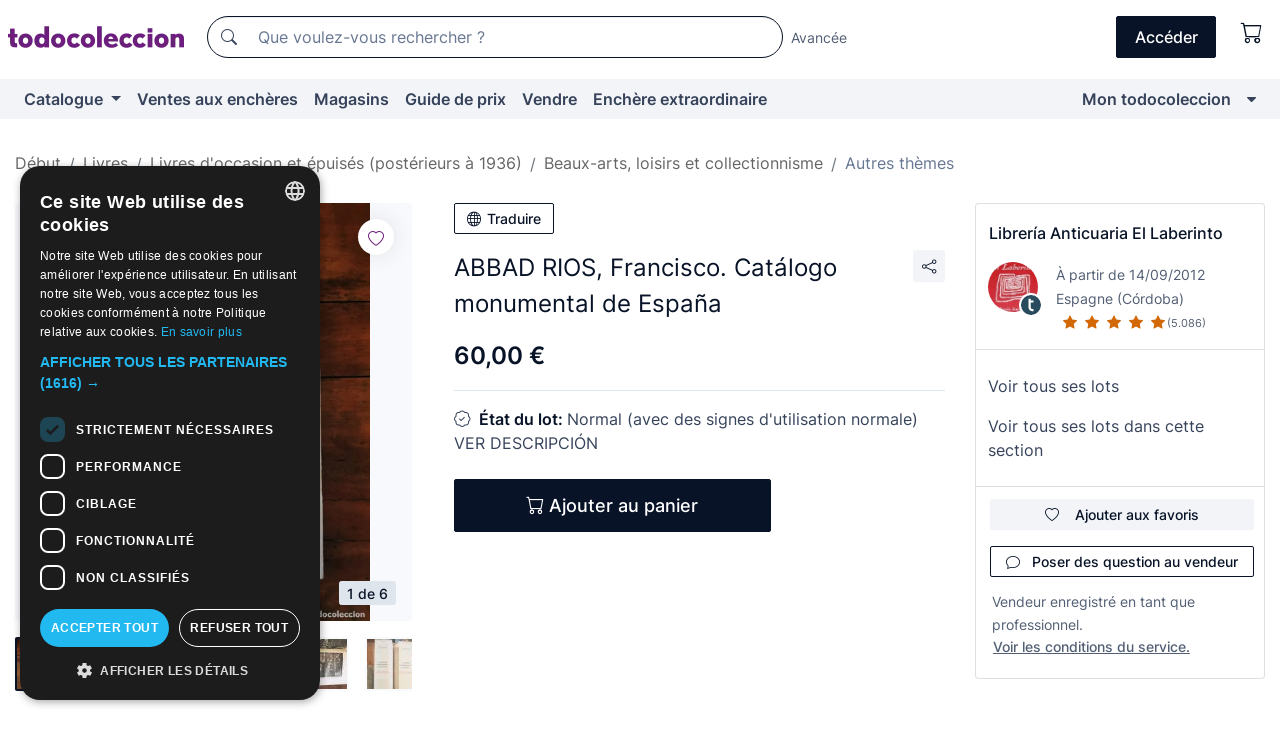

--- FILE ---
content_type: text/html;charset=UTF-8
request_url: https://fr.todocoleccion.net/livres-occasion/abbad-rios-francisco-catalogo-monumental-espana~x448118677
body_size: 18279
content:

<!DOCTYPE html>
<html lang="fr">
<head><script>(function(w,i,g){w[g]=w[g]||[];if(typeof w[g].push=='function')w[g].push(i)})
(window,'GTM-N5BMJZR','google_tags_first_party');</script><script>(function(w,d,s,l){w[l]=w[l]||[];(function(){w[l].push(arguments);})('set', 'developer_id.dYzg1YT', true);
		w[l].push({'gtm.start':new Date().getTime(),event:'gtm.js'});var f=d.getElementsByTagName(s)[0],
		j=d.createElement(s);j.async=true;j.src='/1x4n/';
		f.parentNode.insertBefore(j,f);
		})(window,document,'script','dataLayer');</script>
<script>
if (typeof MutationObserver === 'undefined') {
var scriptTag = document.createElement('script');
scriptTag.src = "/assets/javascripts/vendor/mutationobserver.min.js";
// document.head.appendChild(scriptTag);
document.getElementsByTagName('head')[0].appendChild(scriptTag);
}
</script>
<meta http-equiv="Content-Type" content="text/html; charset=utf-8" />
<meta http-equiv="X-UA-Compatible" content="IE=edge">
<meta name="viewport" content="width=device-width, initial-scale=1">
<link rel="dns-prefetch" href="//pictures2.todocoleccion.net" />
<link rel="preconnect" href="https://assets2.todocoleccion.online" />
<link rel="preconnect" href="https://cloud10.todocoleccion.online" />
<link rel="shortcut icon" href="https://assets2.todocoleccion.online/assets/images/favicons/favicon.ico" type="image/x-icon" />
<script>
var MANGOPAY_CLIENT_ID = "todocoleccion";
var MANGOPAY_ENVIRONMENT = "PRODUCTION";
</script>
<meta name="description" content="Achetez au meilleur prix ABBAD RIOS, Francisco. Catálogo monumental de E dans la section Autres livres usagés de beaux-arts, loisirs et collectionnisme de notre site web." />
<meta name="robots" content="index,follow" />
<meta name="apple-itunes-app" content="app-id=892347440">
<meta name="google-play-app" content="app-id=com.package.android">
<title>abbad rios, francisco. catálogo monumental de e - Acheter Autres livres usagés de beaux-arts, loisirs et collectionnisme sur todocoleccion</title>
<link rel="stylesheet" type="text/css" href="https://assets2.todocoleccion.online/assets/stylesheets/font-inter.css?202601201044">
<link rel="stylesheet" type="text/css" href="https://assets2.todocoleccion.online/assets/stylesheets/tcbootstrap.css?202601201044" />
<link rel="stylesheet" type="text/css" href="https://assets2.todocoleccion.online/assets/stylesheets/application.css?202601201044" />
<link rel="stylesheet" type="text/css" href="https://assets2.todocoleccion.online/assets/stylesheets/zoconet-design-system.css?202601201044" />
<link rel="stylesheet" type="text/css" href="https://assets2.todocoleccion.online/assets/icons/font/bootstrap-icons.css?202601201044" />
<link rel="stylesheet" type="text/css" href="https://assets2.todocoleccion.online/assets/stylesheets/swiper.css?202601201044" />
<link rel="stylesheet" type="text/css" href="https://assets2.todocoleccion.online/assets/stylesheets/lote.css?202601201044" />
<link rel="canonical" href="https://fr.todocoleccion.net/livres-occasion/abbad-rios-francisco-catalogo-monumental-espana~x448118677" />
<link rel="alternate" hreflang="es" href="https://www.todocoleccion.net/libros-segunda-mano/abbad-rios-francisco-catalogo-monumental-espana~x448118677" />
<link rel="alternate" hreflang="en" href="https://en.todocoleccion.net/second-hand-books/abbad-rios-francisco-catalogo-monumental-espana~x448118677" />
<link rel="alternate" hreflang="de" href="https://de.todocoleccion.net/gebrauchte-bucher/abbad-rios-francisco-catalogo-monumental-espana~x448118677" />
<link rel="alternate" hreflang="fr" href="https://fr.todocoleccion.net/livres-occasion/abbad-rios-francisco-catalogo-monumental-espana~x448118677" />
<link rel="alternate" hreflang="pt" href="https://pt.todocoleccion.net/livros-segunda-mao/abbad-rios-francisco-catalogo-monumental-espana~x448118677" />
<link rel="alternate" hreflang="it" href="https://it.todocoleccion.net/libri-seconda-mano/abbad-rios-francisco-catalogo-monumental-espana~x448118677" />
<script type="text/javascript" src="https://assets2.todocoleccion.online/assets/javascripts/vendor/modernizr.js?202601221257">
</script>
<script type="text/javascript" src="https://cdn.jsdelivr.net/npm/@mangopay/vault-sdk@1.2.1/dist/umd/client.min.js"></script>
<link rel="apple-touch-icon" href="https://assets2.todocoleccion.online/assets/images/apple_touch_icons/apple-touch-icon-iphone-60x60.png">
<link rel="apple-touch-icon" sizes="60x60" href="https://assets2.todocoleccion.online/assets/images/apple_touch_icons/apple-touch-icon-ipad-76x76.png">
<link rel="apple-touch-icon" sizes="114x114" href="https://assets2.todocoleccion.online/assets/images/apple_touch_icons/apple-touch-icon-iphone-retina-120x120.png">
<link rel="apple-touch-icon" sizes="144x144" href="https://assets2.todocoleccion.online/assets/images/apple_touch_icons/apple-touch-icon-ipad-retina-152x152.png">
<meta name="apple-itunes-app" content="app-id=892347440">
<script>
var ASSETS_HOST = "https://assets2.todocoleccion.online";
var FINGERPRINT_IMAGES ="202512231041";
var FINGERPRINT_CSS ="202601201044";
</script>
<script>
dataLayer = [];
// Configuración cookieScript: Nos aseguramos que, al arrancar, por defecto estén denegadas las cookies,
// porque se nos queja Google de que ejecutamos cosas de recoplilación de datos antes de que el usuario pueda aceptar o denegar las cookies.
dataLayer.push(
'consent',
'default',
{
'ad_personalization': 'denied',
'ad_storage': 'denied',
'ad_user_data': 'denied',
'analytics_storage': 'denied',
'wait_for_update': 500
}
);
dataLayer.push({"loggedIn":false});
dataLayer.push({"esMovil":false});
dataLayer.push({"content_type":"lote"});
dataLayer.push({"lote":{"precio":60,"ofertas":false,"descuento":false,"modalidad":"venta directa"}});
dataLayer.push({"catalogo":{"sec3":"Bellas artes, ocio y coleccionismo","sec1":"Libros","sec2":"Libros de segunda mano y descatalogados (posteriores a 1936)","sec4":"Otros "}});
dataLayer.push({"googleSit":"En Venta"});
dataLayer.push({"subasta":false});
dataLayer.push({
'ecommerce': {
'detail': {
'products': [{"price":"60.00","variant":"","brand":"","category":"Libros/Libros de segunda mano y descatalogados (posteriores a 1936)/Bellas artes, ocio y coleccionismo/Otros","name":"Otros ","id":"448118677","currency":"EUR"}]
}
}
});
</script>
<script>(function(w,d,s,l,i){w[l]=w[l]||[];w[l].push({'gtm.start':
new Date().getTime(),event:'gtm.js'});var f=d.getElementsByTagName(s)[0],
j=d.createElement(s),dl=l!='dataLayer'?'&l='+l:'';j.async=true;j.src=
'https://www.googletagmanager.com/gtm.js?id='+i+dl;f.parentNode.insertBefore(j,f);
})(window,document,'script','dataLayer','GTM-N5BMJZR');</script>
<meta property="og:title" content="ABBAD RIOS, Francisco. Catálogo monumental de España"/>
<meta property="og:type" content="product"/>
<meta property="og:url" content="https://fr.todocoleccion.net/livres-occasion/abbad-rios-francisco-catalogo-monumental-espana~x448118677"/>
<meta property="og:image" content="https://cloud10.todocoleccion.online/libros-segunda-mano/tc/2023/11/22/13/448118677.jpg?size=230x230&crop=true"/>
<meta property="og:image:width" content="230"/>
<meta property="og:image:height" content="230"/>
<meta property="og:site_name" content="todocoleccion.net"/>
<meta property="og:description" content="ABBAD RIOS, Francisco. Catálogo monumental de España"/>
<meta name="google-translate-customization" content="666371e4fcbb35ea-7d61682752185561-g881534783573c20e-15" />
<!-- CBWIRE Styles -->
<style >[wire\:loading][wire\:loading], [wire\:loading\.delay][wire\:loading\.delay], [wire\:loading\.inline-block][wire\:loading\.inline-block], [wire\:loading\.inline][wire\:loading\.inline], [wire\:loading\.block][wire\:loading\.block], [wire\:loading\.flex][wire\:loading\.flex], [wire\:loading\.table][wire\:loading\.table], [wire\:loading\.grid][wire\:loading\.grid], [wire\:loading\.inline-flex][wire\:loading\.inline-flex] {display: none;}[wire\:loading\.delay\.none][wire\:loading\.delay\.none], [wire\:loading\.delay\.shortest][wire\:loading\.delay\.shortest], [wire\:loading\.delay\.shorter][wire\:loading\.delay\.shorter], [wire\:loading\.delay\.short][wire\:loading\.delay\.short], [wire\:loading\.delay\.default][wire\:loading\.delay\.default], [wire\:loading\.delay\.long][wire\:loading\.delay\.long], [wire\:loading\.delay\.longer][wire\:loading\.delay\.longer], [wire\:loading\.delay\.longest][wire\:loading\.delay\.longest] {display: none;}[wire\:offline][wire\:offline] {display: none;}[wire\:dirty]:not(textarea):not(input):not(select) {display: none;}:root {--livewire-progress-bar-color: #2299dd;}[x-cloak] {display: none !important;}</style>
</head>
<body class="at-desktop">
<div id="wrap" class="pagina">
<span id="inicio">
</span>
<div id="header" role="banner" class="hidden-print">
<div id="cabecera" role="banner" class="hidden-print">
<div id="cabecera-top-container">
<div id="cabecera-top">
<div class="container p-0 p-md-3">
<div class="d-flex justify-content-between align-items-center">
<div class="cabecera-col col-side-user-menu">
<button wire:snapshot="&#x7b;&quot;data&quot;&#x3a;&#x7b;&#x7d;,&quot;memo&quot;&#x3a;&#x7b;&quot;id&quot;&#x3a;&quot;e54510052546c8ca66063d77b3a50d69&quot;,&quot;name&quot;&#x3a;&quot;cabecera&#x2f;SideUserMenuButton&quot;,&quot;path&quot;&#x3a;&quot;cabecera&#x2f;SideUserMenuButton&quot;,&quot;method&quot;&#x3a;&quot;GET&quot;,&quot;children&quot;&#x3a;&#x5b;&#x5d;,&quot;scripts&quot;&#x3a;&#x5b;&#x5d;,&quot;assets&quot;&#x3a;&#x5b;&#x5d;,&quot;isolate&quot;&#x3a;false,&quot;lazyLoaded&quot;&#x3a;false,&quot;lazyIsolated&quot;&#x3a;true,&quot;errors&quot;&#x3a;&#x5b;&#x5d;,&quot;locale&quot;&#x3a;&quot;en&quot;&#x7d;,&quot;checksum&quot;&#x3a;&quot;E186DC239FABAF0AA03E689141DC14F40638F5C5C7D8DB95E4A015198038B8E6&quot;&#x7d;" wire:effects="[]" wire:id="e54510052546c8ca66063d77b3a50d69"
aria-controls="SideUserMenu"
aria-expanded="false"
data-toggle="modal"
data-target="#SideUserMenu"
title="Afficher/cacher le menu utilisateur"
type="button"
class="pl-5 btn-without-min-width btn btn-outline-primary"
style="border-width: 0px"
wire:click="$dispatch( 'update-side-user-menu-modal-body' )"
>
<span class="bi bi-list icon-header-menu fs-24"></span>
</button>
</div>
<div class="align-self-center d-none d-md-block logo-header">
<div id="cabecera-logo" class="mr-5 w-100">
<a
href="/"
title="todocoleccion - Achat, vente et vente aux enchères d'antiquités, d'art et d'objets de collection"
class="d-inline-block py-3 d-flex align-items-center"
>
<span class="sprite1 sprite1-logotipo_tc"></span>
<span class="sr-only">todocoleccion : achat et vente d'antiquités et d'objets de collection</span>
</a>
</div>
</div>
<div class="align-self-center order-3 ml-auto">
<div class="opciones_cab">
<ul id="cabecera-menu" class="d-flex flex-nowrap align-items-center list-inline user-isnt-loggedin">
<li id="btn-login" class="cabecera-menu-userlink list-inline-item d-none d-md-block mr-6">
<a
href="/acceder/?cod=ent&amp;encoded_back_url=true&amp;back_url=%2Flotes%2Fshow%3FRw%3D1%26Id%5FLote%3D448118677%26firstpart%3D%2Flivres%2Doccasion%2Fabbad%2Drios%2Dfrancisco%2Dcatalogo%2Dmonumental%2Despana"
id="cabecera-menu-login-link"
title="Accéder à Mon todocoleccion"
class="btn btn-primary no-underline text-color menu-link d-inline-block act-as-link"
rel="nofollow"
>
<span>
Accéder
</span>
</a>
</li>
<li wire:snapshot="&#x7b;&quot;data&quot;&#x3a;&#x7b;&#x7d;,&quot;memo&quot;&#x3a;&#x7b;&quot;id&quot;&#x3a;&quot;4aff13d65ddaddb2e50d64d7b98ee8af&quot;,&quot;name&quot;&#x3a;&quot;cabecera&#x2f;SideCartMenuButton&quot;,&quot;path&quot;&#x3a;&quot;cabecera&#x2f;SideCartMenuButton&quot;,&quot;method&quot;&#x3a;&quot;GET&quot;,&quot;children&quot;&#x3a;&#x7b;&quot;4aff13d65ddaddb2e50d64d7b98ee8af-0&quot;&#x3a;&#x5b;&quot;span&quot;,&quot;84e4a521a0ae795afad2cf678a043fe1&quot;&#x5d;&#x7d;,&quot;scripts&quot;&#x3a;&#x5b;&#x5d;,&quot;assets&quot;&#x3a;&#x5b;&#x5d;,&quot;isolate&quot;&#x3a;false,&quot;lazyLoaded&quot;&#x3a;false,&quot;lazyIsolated&quot;&#x3a;true,&quot;errors&quot;&#x3a;&#x5b;&#x5d;,&quot;locale&quot;&#x3a;&quot;en&quot;&#x7d;,&quot;checksum&quot;&#x3a;&quot;8CB39D6CAD0D1A814F8E0EF2B996A84B4CD2B139D268682C8AFB6F7FA68ACA80&quot;&#x7d;" wire:effects="[]" wire:id="4aff13d65ddaddb2e50d64d7b98ee8af" class="list-inline-item pl-4 pr-5 p-md-0 mr-md-3">
<button
title="Panier"
type="button"
class="d-inline-block btn btn-ghost btn-outline-primary"
wire:click="$dispatch( 'update-side-cart-menu-modal-body' )"
>
<span wire:snapshot="&#x7b;&quot;data&quot;&#x3a;&#x7b;&quot;count&quot;&#x3a;0&#x7d;,&quot;memo&quot;&#x3a;&#x7b;&quot;id&quot;&#x3a;&quot;84e4a521a0ae795afad2cf678a043fe1&quot;,&quot;name&quot;&#x3a;&quot;shared&#x2f;BasketCount&quot;,&quot;path&quot;&#x3a;&quot;shared&#x2f;BasketCount&quot;,&quot;method&quot;&#x3a;&quot;GET&quot;,&quot;children&quot;&#x3a;&#x5b;&#x5d;,&quot;scripts&quot;&#x3a;&#x5b;&#x5d;,&quot;assets&quot;&#x3a;&#x5b;&#x5d;,&quot;isolate&quot;&#x3a;true,&quot;lazyLoaded&quot;&#x3a;false,&quot;lazyIsolated&quot;&#x3a;true,&quot;errors&quot;&#x3a;&#x5b;&#x5d;,&quot;locale&quot;&#x3a;&quot;en&quot;&#x7d;,&quot;checksum&quot;&#x3a;&quot;9A102C7E81FBC33590E7E9CA95C7855EA3AA79EBEA5F34D1585AC73F9A7C5154&quot;&#x7d;" wire:effects="&#x7b;&quot;listeners&quot;&#x3a;&#x5b;&quot;basket-count-updated&quot;&#x5d;&#x7d;" wire:id="84e4a521a0ae795afad2cf678a043fe1">
</span>
<i class="bi icon-cabecera-menu bi-cart"></i>
</button>
</li>
</ul>
</div>
</div>
<div id="buscador-header" class="flex-grow-1 order-sm-0 order-2 py-5 p-md-3">
<div class="w-100 buscador_cab" role="search">
<form action="/buscador" method="get" name="Buscador">
<input type="hidden" name="from" value="top">
<label for="buscador-general" class="sr-only">
Buscar:
</label>
<div class="input-group buscador-general input-group-search-primary d-flex flex-row justify-content-between align-items-start flex-nowrap w-100">
<div class="input-group-prepend">
<button
class="btn"
data-testid="search-button"
type="submit"
title="Moteur de recherche de todocoleccion"
>
<span class="bi bi-search"></span>
</button>
</div>
<input
type="search"
name="bu"
id="buscador-general"
value=""
class="form-control campo_buscar"
placeholder="Que voulez-vous rechercher ?"
title="Que voulez-vous rechercher ?"
/>
</div>
</form>
</div>
</div>
<div id="buscador-header-avanzado" class="flex-grow-1 d-none d-xl-block">
<a href="/buscador/turbo" id="buscador-avanzado-link" class="ml-0" rel="nofollow">
Avancée
</a>
</div>
</div>
</div>
</div>
</div>
<div
id="cabecera-barra"
role="navigation"
class="navbar navbar-light navbar-expand bg-gray navbar-zoconet-main "
>
<div class="container">
<ul class="nav navbar-nav w-100 justify-content-between justify-content-md-start">
<li
class="nav-item first-item dropdown"
>
<a wire:snapshot="&#x7b;&quot;data&quot;&#x3a;&#x7b;&quot;catalogo_path&quot;&#x3a;&quot;&#x2f;s&#x2f;catalogue&quot;&#x7d;,&quot;memo&quot;&#x3a;&#x7b;&quot;id&quot;&#x3a;&quot;d56ab5740a1af9cf3b25ae2583994ce2&quot;,&quot;name&quot;&#x3a;&quot;shared.cabecera.MenuCatalogoButton&quot;,&quot;path&quot;&#x3a;&quot;shared.cabecera.MenuCatalogoButton&quot;,&quot;method&quot;&#x3a;&quot;GET&quot;,&quot;children&quot;&#x3a;&#x5b;&#x5d;,&quot;scripts&quot;&#x3a;&#x5b;&#x5d;,&quot;assets&quot;&#x3a;&#x5b;&#x5d;,&quot;isolate&quot;&#x3a;false,&quot;lazyLoaded&quot;&#x3a;false,&quot;lazyIsolated&quot;&#x3a;true,&quot;errors&quot;&#x3a;&#x5b;&#x5d;,&quot;locale&quot;&#x3a;&quot;en&quot;&#x7d;,&quot;checksum&quot;&#x3a;&quot;38B9074617A8EF0F2A7DACC7260CDCA5E1D03812D7D8039ACF9B568940906CA4&quot;&#x7d;" wire:effects="[]" wire:id="d56ab5740a1af9cf3b25ae2583994ce2"
href="/s/catalogue"
title="Catalogue"
class="link-to-catalogo dropdown-toggle pull-left nav-link"
data-toggle="dropdown"
role="button"
aria-haspopup="true"
aria-expanded="false"
wire:click="$dispatch( 'update-menu-catalogo-dropdown-menu' )"
>
Catalogue
</a>
<div class="dropdown-menu dropdown-menu-catalogo z-index-max pt-6 pb-4">
<div wire:snapshot="&#x7b;&quot;data&quot;&#x3a;&#x7b;&quot;yet_loaded&quot;&#x3a;false,&quot;secciones&quot;&#x3a;&#x5b;&#x5d;&#x7d;,&quot;memo&quot;&#x3a;&#x7b;&quot;id&quot;&#x3a;&quot;eef8e467322eb33b7d7dd1c3bda31ddf&quot;,&quot;name&quot;&#x3a;&quot;shared.cabecera.MenuCatalogoDropdownMenu&quot;,&quot;path&quot;&#x3a;&quot;shared.cabecera.MenuCatalogoDropdownMenu&quot;,&quot;method&quot;&#x3a;&quot;GET&quot;,&quot;children&quot;&#x3a;&#x5b;&#x5d;,&quot;scripts&quot;&#x3a;&#x5b;&#x5d;,&quot;assets&quot;&#x3a;&#x5b;&#x5d;,&quot;isolate&quot;&#x3a;false,&quot;lazyLoaded&quot;&#x3a;false,&quot;lazyIsolated&quot;&#x3a;true,&quot;errors&quot;&#x3a;&#x5b;&#x5d;,&quot;locale&quot;&#x3a;&quot;en&quot;&#x7d;,&quot;checksum&quot;&#x3a;&quot;8FF00E93AD32889B9E0D48DA438729A4C31EB299F7906D8464BF5C5E65AB793B&quot;&#x7d;" wire:effects="&#x7b;&quot;listeners&quot;&#x3a;&#x5b;&quot;update-menu-catalogo-dropdown-menu&quot;&#x5d;&#x7d;" wire:id="eef8e467322eb33b7d7dd1c3bda31ddf">
<div wire:loading>
<div class="p-4">
<i class="icon text-muted icon-spinner icon-spin"></i>
</div>
</div>
<div class="list-group">
<div class="grid-list-group-catalog">
</div>
<div>
<a
href="/s/catalogue"
class="btn btn-outline-primary btn-ghost font-weight-bold p-4"
title="Voir toutes les sections"
>
Voir toutes les sections
<i class="bi bi-arrow-right"></i>
</a>
</div>
</div>
</div>
</div>
</li>
<li
class="nav-item d-none d-md-block"
>
<a
href="/encheres"
title="Ventes aux enchères en ligne"
class="nav-link"
>
Ventes aux enchères
</a>
</li>
<li
class="nav-item d-none d-md-block"
>
<a
href="/tiendas"
title="Magasins"
class="nav-link"
>
Magasins
</a>
</li>
<li
class="nav-item d-none d-md-block"
>
<a
href="/guide-de-prix"
title="Guide de prix"
class="nav-link"
>
Guide de prix
</a>
</li>
<li
class="nav-item second-item"
>
<a
href="/aide/vendre"
title="Vendre sur todocoleccion"
class="nav-link"
>
Vendre
</a>
</li>
<li
class="nav-item d-none d-md-block"
>
<a
href="/s/catalogue?M=e&O=sp"
title="Enchère extraordinaire"
class="nav-link"
>
Enchère extraordinaire
</a>
</li>
<li
class="nav-item last-item ml-sm-auto"
>
<a
href="/mitc"
title="Mon todocoleccion."
class="nav-link"
>
Mon todocoleccion
</a>
</li>
<li class="nav-item visible-md visible-lg mitc_mostrar">
<a
href="/mitc?mostrarbmtc"
title="Afficher la barre Mon todocoleccion."
class="nav-link"
>
<span class="hidden">
Afficher la barre Mon todocoleccion
</span><i class="icon icon-caret-down"></i>
</a>
</li>
</ul>
</div>
</div>
</div>
</div>
<div id="page-content">
<div id="page-content-fullwidth">
</div>
<div class="container">
<div id="react-breadcrumbs">
<div
class=" mt-7"
style="height: 40px"
>
<div class="swiper">
<div class="swiper-container" data-initialSlide="4">
<ul
class="
breadcrumb
flex-nowrap
swiper-wrapper
m-0
"
>
<li
class="breadcrumb-item swiper-slide"
style="width: auto"
>
<a href="/" title="Page d'accueil" class="breadcrumb-link">
<span>
Début
</span>
</a>
</li>
<li
class="breadcrumb-item swiper-slide"
style="width: auto"
>
<a href="/s/livres" title="Livres" class="breadcrumb-link">
<span>Livres</span>
</a>
</li>
<li
class="breadcrumb-item swiper-slide"
style="width: auto"
>
<a href="/s/livres-de-occasion" title="Livres d&#x27;occasion et &eacute;puis&eacute;s &#x28;post&eacute;rieurs &agrave; 1936&#x29;" class="breadcrumb-link">
<span>Livres d'occasion et épuisés (postérieurs à 1936)</span>
</a>
</li>
<li
class="breadcrumb-item swiper-slide"
style="width: auto"
>
<a href="/s/livres-occasion-beaux-arts" title="Beaux-arts, loisirs et collectionnisme" class="breadcrumb-link">
<span>Beaux-arts, loisirs et collectionnisme</span>
</a>
</li>
<li
class="active breadcrumb-item swiper-slide"
style="width: auto"
>
<a href="/s/livres-occasion-collectionnisme-loisirs" title="Autres th&egrave;mes" class="breadcrumb-link">
<span>Autres thèmes</span>
</a>
</li>
</ul>
</div>
</div>
</div>
</div>
<script type="application/ld+json">
{"itemListElement":[{"item":{"@id":"/","name":"Début"},"position":1,"@type":"ListItem"},{"item":{"@id":"/s/livres","name":"Livres"},"position":2,"@type":"ListItem"},{"item":{"@id":"/s/livres-de-occasion","name":"Livres d'occasion et épuisés (postérieurs à 1936)"},"position":3,"@type":"ListItem"},{"item":{"@id":"/s/livres-occasion-beaux-arts","name":"Beaux-arts, loisirs et collectionnisme"},"position":4,"@type":"ListItem"},{"item":{"@id":"/s/livres-occasion-collectionnisme-loisirs","name":"Autres thèmes"},"position":5,"@type":"ListItem"}],"@context":"https://schema.org","@type":"BreadcrumbList"}
</script>
<div class="pagina lote">
<div class="contenido">
<div class="lote-container mb-5 mt-2 mt-md-4">
<div class="position-relative image-gallery-lote">
<div id="react-image-gallery" data-props="&#x7b;&quot;all_images&quot;&#x3a;&#x5b;&#x7b;&quot;src_webp&quot;&#x3a;&quot;https&#x3a;&#x2f;&#x2f;cloud10.todocoleccion.online&#x2f;libros-segunda-mano&#x2f;tc&#x2f;2023&#x2f;11&#x2f;22&#x2f;13&#x2f;448118677.webp&quot;,&quot;alt&quot;&#x3a;&quot;Libros de segunda mano&#x3a; ABBAD RIOS, Francisco. Cat&aacute;logo monumental de Espa&ntilde;a - Foto 1&quot;,&quot;id&quot;&#x3a;0,&quot;title&quot;&#x3a;&quot;ABBAD RIOS, Francisco. Cat&aacute;logo monumental de Espa&ntilde;a - Foto 1&quot;,&quot;src&quot;&#x3a;&quot;https&#x3a;&#x2f;&#x2f;cloud10.todocoleccion.online&#x2f;libros-segunda-mano&#x2f;tc&#x2f;2023&#x2f;11&#x2f;22&#x2f;13&#x2f;448118677.jpg&quot;&#x7d;,&#x7b;&quot;src_webp&quot;&#x3a;&quot;https&#x3a;&#x2f;&#x2f;cloud10.todocoleccion.online&#x2f;libros-segunda-mano&#x2f;tc&#x2f;2023&#x2f;11&#x2f;22&#x2f;13&#x2f;448118677_561383137.webp&quot;,&quot;alt&quot;&#x3a;&quot;Libros de segunda mano&#x3a; ABBAD RIOS, Francisco. Cat&aacute;logo monumental de Espa&ntilde;a - Foto 2&quot;,&quot;id&quot;&#x3a;561383137,&quot;title&quot;&#x3a;&quot;Libros de segunda mano&#x3a; ABBAD RIOS, Francisco. Cat&aacute;logo monumental de Espa&ntilde;a - Foto 2&quot;,&quot;src&quot;&#x3a;&quot;https&#x3a;&#x2f;&#x2f;cloud10.todocoleccion.online&#x2f;libros-segunda-mano&#x2f;tc&#x2f;2023&#x2f;11&#x2f;22&#x2f;13&#x2f;448118677_561383137.jpg&quot;&#x7d;,&#x7b;&quot;src_webp&quot;&#x3a;&quot;https&#x3a;&#x2f;&#x2f;cloud10.todocoleccion.online&#x2f;libros-segunda-mano&#x2f;tc&#x2f;2023&#x2f;11&#x2f;22&#x2f;13&#x2f;448118677_561383142.webp&quot;,&quot;alt&quot;&#x3a;&quot;Libros de segunda mano&#x3a; ABBAD RIOS, Francisco. Cat&aacute;logo monumental de Espa&ntilde;a - Foto 3&quot;,&quot;id&quot;&#x3a;561383142,&quot;title&quot;&#x3a;&quot;Libros de segunda mano&#x3a; ABBAD RIOS, Francisco. Cat&aacute;logo monumental de Espa&ntilde;a - Foto 3&quot;,&quot;src&quot;&#x3a;&quot;https&#x3a;&#x2f;&#x2f;cloud10.todocoleccion.online&#x2f;libros-segunda-mano&#x2f;tc&#x2f;2023&#x2f;11&#x2f;22&#x2f;13&#x2f;448118677_561383142.jpg&quot;&#x7d;,&#x7b;&quot;src_webp&quot;&#x3a;&quot;https&#x3a;&#x2f;&#x2f;cloud10.todocoleccion.online&#x2f;libros-segunda-mano&#x2f;tc&#x2f;2023&#x2f;11&#x2f;22&#x2f;13&#x2f;448118677_561383147.webp&quot;,&quot;alt&quot;&#x3a;&quot;Libros de segunda mano&#x3a; ABBAD RIOS, Francisco. Cat&aacute;logo monumental de Espa&ntilde;a - Foto 4&quot;,&quot;id&quot;&#x3a;561383147,&quot;title&quot;&#x3a;&quot;Libros de segunda mano&#x3a; ABBAD RIOS, Francisco. Cat&aacute;logo monumental de Espa&ntilde;a - Foto 4&quot;,&quot;src&quot;&#x3a;&quot;https&#x3a;&#x2f;&#x2f;cloud10.todocoleccion.online&#x2f;libros-segunda-mano&#x2f;tc&#x2f;2023&#x2f;11&#x2f;22&#x2f;13&#x2f;448118677_561383147.jpg&quot;&#x7d;,&#x7b;&quot;src_webp&quot;&#x3a;&quot;https&#x3a;&#x2f;&#x2f;cloud10.todocoleccion.online&#x2f;libros-segunda-mano&#x2f;tc&#x2f;2023&#x2f;11&#x2f;22&#x2f;13&#x2f;448118677_561383152.webp&quot;,&quot;alt&quot;&#x3a;&quot;Libros de segunda mano&#x3a; ABBAD RIOS, Francisco. Cat&aacute;logo monumental de Espa&ntilde;a - Foto 5&quot;,&quot;id&quot;&#x3a;561383152,&quot;title&quot;&#x3a;&quot;Libros de segunda mano&#x3a; ABBAD RIOS, Francisco. Cat&aacute;logo monumental de Espa&ntilde;a - Foto 5&quot;,&quot;src&quot;&#x3a;&quot;https&#x3a;&#x2f;&#x2f;cloud10.todocoleccion.online&#x2f;libros-segunda-mano&#x2f;tc&#x2f;2023&#x2f;11&#x2f;22&#x2f;13&#x2f;448118677_561383152.jpg&quot;&#x7d;,&#x7b;&quot;src_webp&quot;&#x3a;&quot;https&#x3a;&#x2f;&#x2f;cloud10.todocoleccion.online&#x2f;libros-segunda-mano&#x2f;tc&#x2f;2023&#x2f;11&#x2f;22&#x2f;13&#x2f;448118677_561383157.webp&quot;,&quot;alt&quot;&#x3a;&quot;Libros de segunda mano&#x3a; ABBAD RIOS, Francisco. Cat&aacute;logo monumental de Espa&ntilde;a - Foto 6&quot;,&quot;id&quot;&#x3a;561383157,&quot;title&quot;&#x3a;&quot;Libros de segunda mano&#x3a; ABBAD RIOS, Francisco. Cat&aacute;logo monumental de Espa&ntilde;a - Foto 6&quot;,&quot;src&quot;&#x3a;&quot;https&#x3a;&#x2f;&#x2f;cloud10.todocoleccion.online&#x2f;libros-segunda-mano&#x2f;tc&#x2f;2023&#x2f;11&#x2f;22&#x2f;13&#x2f;448118677_561383157.jpg&quot;&#x7d;&#x5d;&#x7d;" class="mb-4">
</div>
<div class="follow-buton-image-lote card-lote">
<div class="follow-lote-button lotes-enlaces-rapidos mr-0 mr-md-1">
<button
class="d-flex justify-content-center align-items-center text-brand bg-white border-0 rounded-circle lotes_enlaces_rapidos-button btn-circle clickeable isnt-active js-followup ga-track-click-in-poner-en-seguimiento"
id="corazon-448118677"
onClick=""
data-ajax="/api/seguimientos/create?id=448118677"
data-require-login="true"
data-id_lote="448118677" data-nuevo-usuario-accion-tipo="0"
data-nuevo-usuario-accion-valor="448118677" rel="nofollow" title="Suivre"
type="button"
>
<i class="bi lotes_enlaces_rapidos-icon js-icon-seguimiento inline-block bi-heart"></i>
</button>
</div>
</div>
</div>
<div class="info-lote m-0 ml-md-4">
<div id="lote-info" class="lote-info datos
"
>
<div class="d-block my-6 mt-md-0 mb-md-5">
<button
id="translationButton"
type="button"
data-props="&#x7b;&quot;titulo&quot;&#x3a;&quot;ABBAD RIOS, Francisco. Cat&aacute;logo monumental de Espa&ntilde;a&quot;,&quot;translated&quot;&#x3a;false,&quot;id&quot;&#x3a;448118677&#x7d;"
class="btn btn-outline-primary btn-sm btn-without-min-width js-traducir-titulo"
>
<i class="bi btn-icon-left mr-1 bi-globe"></i>
Traduire
</button>
</div>
<div class="d-flex justify-content-between mt-6 mb-3 mt-md-0 mb-md-5">
<h1
class="bold js-lote-titulo-448118677 m-0 text-break font-weight-normal text-gray-900 h5 fs-md-24"
id="lote-page-h1"
>
ABBAD RIOS, Francisco. Catálogo monumental de España
</h1>
<div class="ml-5">
<span id="lote-compartir">
<a
href="#"
class="btn btn-secondary btn-only-icon btn-sm"
data-toggle="popover"
id="js-lote-compartir"
>
<span>
<i class="bi bi-share"></i>
</span>
</a>
<span
id="lote-compartir-botones"
style="display: none"
data-nuevo-usuario-accion-tipo="8"
data-nuevo-usuario-accion-valor="448118677"
>
<span class="sharedbtns">
<a class="btn btn-sm btn-whatsapp" target="_blank" rel="noopener noreferrer" href="https://api.whatsapp.com/send?text=ABBAD%20RIOS%2C%20Francisco%2E%20Cat%C3%A1logo%20monumental%20de%20Espa%C3%B1a%20https%3A%2F%2Ffr%2Etodocoleccion%2Enet%2Flivres%2Doccasion%2Fabbad%2Drios%2Dfrancisco%2Dcatalogo%2Dmonumental%2Despana%7Ex448118677"><i class="bi bi-whatsapp"></i></a>
<a class="btn btn-sm btn-facebook" target="_blank" rel="noopener noreferrer" href="http://www.facebook.com/sharer/sharer.php?u=https://fr.todocoleccion.net/livres-occasion/abbad-rios-francisco-catalogo-monumental-espana~x448118677"><i class="bi bi-tc-facebook"></i></a>
<a class="btn btn-sm btn-tweet" target="_blank" rel="noopener noreferrer" href="https://twitter.com/intent/tweet?text=ABBAD%20RIOS%2C%20Francisco%2E%20Cat%C3%A1logo%20monumental%20de%20Espa%C3%B1a&amp;url=https://fr.todocoleccion.net/livres-occasion/abbad-rios-francisco-catalogo-monumental-espana~x448118677&amp;via=todocoleccion"><i class="bi bi-twitter-x"></i></a>
<a class="btn btn-sm btn-pinterest" target="_blank" rel="noopener noreferrer" href="http://pinterest.com/pin/create/button/?url=https://fr.todocoleccion.net/livres-occasion/abbad-rios-francisco-catalogo-monumental-espana~x448118677&amp;description=ABBAD%20RIOS%2C%20Francisco%2E%20Cat%C3%A1logo%20monumental%20de%20Espa%C3%B1a&amp;media=https://cloud10.todocoleccion.online/libros-segunda-mano/tc/2023/11/22/13/448118677.jpg"><i class="bi bi-tc-pinterest"></i></a>
</span>
<span class="sharedbtns">
<a
href="/lotes/envia_amigo?m=lote&id_lote=448118677"
class="btn btn-rrss js-boton-enviar-amigo"
title="Vous connaissez peut-être un ami qui pourrait être intéressé par ce lot"
>
<i class="bi bi-envelope-fill"></i>
</a>
</span>
</span>
</span>
</div>
</div>
<div>
<div class="lote-info-no-en-subasta">
<div class="mb-1 hidden-xs">
<span class="text-gray-900 mr-3">
<span class="text-nowrap bolder lote-precio" style="font-size:24px;">
60,00 &euro;
</span>
</span>
</div>
<div class="mb-4 fs-14 text-gray-600"></div>
<hr class="d-none d-sm-none" />
<hr class="border-top" />
</div>
<div class="mb-6">
<p class="mb-3">
<span class="bi bi-patch-check"></span>
<span class="text-gray-900 font-weight-bolder ml-2">
État du lot:
</span>
Normal (avec des signes d'utilisation normale)
<br />
VER DESCRIPCIÓN
</p>
</div>
<div>
</div>
<div class="row">
<div class="col-md-8">
<div wire:snapshot="&#x7b;&quot;data&quot;&#x3a;&#x7b;&quot;with_icon&quot;&#x3a;true,&quot;ga_track_add_button&quot;&#x3a;&quot;lote-boton-comprar&quot;,&quot;button_class&quot;&#x3a;&quot;btn-lg&#x20;btn-block&#x20;hidden-xs&quot;,&quot;slug&quot;&#x3a;&quot;libreriaellaberinto&quot;,&quot;is_in_other_basket&quot;&#x3a;false,&quot;modal_id&quot;&#x3a;&quot;form-add-to-basket-modal-id-448118677&quot;,&quot;id_lote&quot;&#x3a;448118677,&quot;is_in_my_basket&quot;&#x3a;false&#x7d;,&quot;memo&quot;&#x3a;&#x7b;&quot;id&quot;&#x3a;&quot;459cf4886fb7cc525f27154b2480e500&quot;,&quot;name&quot;&#x3a;&quot;shared&#x2f;BasketButton&quot;,&quot;path&quot;&#x3a;&quot;shared&#x2f;BasketButton&quot;,&quot;method&quot;&#x3a;&quot;GET&quot;,&quot;children&quot;&#x3a;&#x5b;&#x5d;,&quot;scripts&quot;&#x3a;&#x5b;&#x5d;,&quot;assets&quot;&#x3a;&#x5b;&#x5d;,&quot;isolate&quot;&#x3a;false,&quot;lazyLoaded&quot;&#x3a;false,&quot;lazyIsolated&quot;&#x3a;true,&quot;errors&quot;&#x3a;&#x5b;&#x5d;,&quot;locale&quot;&#x3a;&quot;en&quot;&#x7d;,&quot;checksum&quot;&#x3a;&quot;84B6C549F50A79F6FA5B6DCA5D803CCE244A4708152E9D45E46ABEC015E60755&quot;&#x7d;" wire:effects="&#x7b;&quot;listeners&quot;&#x3a;&#x5b;&quot;add-lot-to-my-basket&quot;&#x5d;&#x7d;" wire:id="459cf4886fb7cc525f27154b2480e500">
<form action="/carrito_de_compra/add" method="POST" wire:submit.prevent="addToBasket">
<input type="hidden" name="id_Lote" value="448118677" />
<button
type="submit"
title="Ajouter au panier"
class="btn btn-primary btn-lg btn-block hidden-xs ga-track-lote-boton-comprar"
>
<i class="bi bi-cart"></i>
<span class="d-md-none">
Ajouter
</span>
<span class="d-none d-md-inline-block">
Ajouter au panier
</span>
</button>
</form>
</div>
<div wire:snapshot="&#x7b;&quot;data&quot;&#x3a;&#x7b;&quot;imagen_width&quot;&#x3a;60,&quot;imagen_lote&quot;&#x3a;&quot;https&#x3a;&#x2f;&#x2f;cloud10.todocoleccion.online&#x2f;libros-segunda-mano&#x2f;tc&#x2f;2023&#x2f;11&#x2f;22&#x2f;13&#x2f;448118677.jpg&#x3f;size&#x3d;60x60&amp;crop&#x3d;true&quot;,&quot;slug&quot;&#x3a;&quot;&quot;,&quot;modal_id&quot;&#x3a;&quot;form-add-to-basket-modal-id-448118677&quot;,&quot;success&quot;&#x3a;true,&quot;error_msg&quot;&#x3a;&quot;&quot;,&quot;titulo_lote&quot;&#x3a;&quot;ABBAD&#x20;RIOS,&#x20;Francisco.&#x20;Cat&aacute;logo&#x20;monumental&#x20;de&#x20;Espa&ntilde;a&quot;,&quot;id_lote&quot;&#x3a;448118677,&quot;we_have_multiple_sellers&quot;&#x3a;false,&quot;render_modal&quot;&#x3a;true,&quot;show_modal&quot;&#x3a;false&#x7d;,&quot;memo&quot;&#x3a;&#x7b;&quot;id&quot;&#x3a;&quot;0203d59596be2834c843bc6bde9d1c02&quot;,&quot;name&quot;&#x3a;&quot;shared&#x2f;BasketModal&quot;,&quot;path&quot;&#x3a;&quot;shared&#x2f;BasketModal&quot;,&quot;method&quot;&#x3a;&quot;GET&quot;,&quot;children&quot;&#x3a;&#x5b;&#x5d;,&quot;scripts&quot;&#x3a;&#x5b;&#x5d;,&quot;assets&quot;&#x3a;&#x5b;&#x5d;,&quot;isolate&quot;&#x3a;false,&quot;lazyLoaded&quot;&#x3a;false,&quot;lazyIsolated&quot;&#x3a;true,&quot;errors&quot;&#x3a;&#x5b;&#x5d;,&quot;locale&quot;&#x3a;&quot;en&quot;&#x7d;,&quot;checksum&quot;&#x3a;&quot;D97EC6F2A3D327280FEDD84D6DDD8223E65D932A048173D3F46E7530A951EF93&quot;&#x7d;" wire:effects="&#x7b;&quot;listeners&quot;&#x3a;&#x5b;&quot;add-lot-to-my-basket&quot;,&quot;close-basket-modal&quot;&#x5d;&#x7d;" wire:id="0203d59596be2834c843bc6bde9d1c02">
</div>
</div>
</div>
<div wire:snapshot="&#x7b;&quot;data&quot;&#x3a;&#x7b;&quot;fecha_reserva&quot;&#x3a;null,&quot;id_lote&quot;&#x3a;448118677,&quot;el_lote_ya_esta_en_tu_carrito&quot;&#x3a;false&#x7d;,&quot;memo&quot;&#x3a;&#x7b;&quot;id&quot;&#x3a;&quot;e2e4f5fda777360bcccd309881b5fb49&quot;,&quot;name&quot;&#x3a;&quot;lotes.show.AlertLotInCart&quot;,&quot;path&quot;&#x3a;&quot;lotes.show.AlertLotInCart&quot;,&quot;method&quot;&#x3a;&quot;GET&quot;,&quot;children&quot;&#x3a;&#x5b;&#x5d;,&quot;scripts&quot;&#x3a;&#x5b;&#x5d;,&quot;assets&quot;&#x3a;&#x5b;&#x5d;,&quot;isolate&quot;&#x3a;false,&quot;lazyLoaded&quot;&#x3a;false,&quot;lazyIsolated&quot;&#x3a;true,&quot;errors&quot;&#x3a;&#x5b;&#x5d;,&quot;locale&quot;&#x3a;&quot;en&quot;&#x7d;,&quot;checksum&quot;&#x3a;&quot;1A82E992D673709E3D21FC8D8BDEFC00BCA72C481B275B640938C75BADAC17F3&quot;&#x7d;" wire:effects="&#x7b;&quot;listeners&quot;&#x3a;&#x5b;&quot;add-lot-to-my-basket&quot;&#x5d;&#x7d;" wire:id="e2e4f5fda777360bcccd309881b5fb49">
</div>
<ul class="icon-ul">
</ul>
</div>
</div>
</div>
<div class="alertas-lote">
</div>
<div class="sobre-lote">
<div class="acordion mb-6 mt-6 mt-md-0">
<div class="acordion-header" id="collapse_description">
<h2 class="fs-16 my-0">
<a
role="button"
class=" d-flex justify-content-between align-items-center"
data-toggle="collapse"
href="#description"
aria-expanded="true"
aria-controls="description"
>
<span class="font-weight-bold">Description du lot</span>
<i class="bi ml-auto bi-chevron-up"></i>
</a>
</h2>
</div>
<div class="acordion-body collapse show" id="description"
aria-labelledby="collapse_description" >
<div id="descripcion" class="tab-pane active" style="overflow: hidden">
<div class="margin-bottom">
<div>
<p>ABBAD RIOS, Francisco</p><p>Catálogo monumental de España. - Zaragoza: Texto; Láminas. - Madrid: CSIC, Instituto Diego Velázquez, 1957</p><p>2 t. en 2 vol. (832 p., [2] h.; 1898 fot., [2] h.)</p><p>Enc. en rústica</p>
</div>
</div>
</div>
</div>
</div>
<div class="acordion mb-6">
<div class="acordion-header" id="collapse_conditions">
<h2 class="fs-16 my-0">
<a
role="button"
class="collapsed d-flex justify-content-between align-items-center"
data-toggle="collapse"
href="#formas_de_pago_y_envio"
aria-expanded="false"
aria-controls="formas_de_pago_y_envio"
data-collapse-fetch
>
<span class="font-weight-bold">Conditions de paiement et de livraison</span>
<i class="bi ml-auto bi-chevron-up"></i>
</a>
</h2>
</div>
<div class="acordion-body collapse " id="formas_de_pago_y_envio"
aria-labelledby="collapse_conditions" data-content-url="/lotes/detalle_envio?id=448118677&amp;gestion=0" id="tab_formas_de_pago_y_envio">
</div>
</div>
<div class="acordion mb-6">
<div class="acordion-header" id="collapse_qa">
<h2 class="fs-16 my-0">
<a
role="button"
class="collapsed d-flex justify-content-between align-items-center"
data-toggle="collapse"
href="#preguntas_y_respuestas"
aria-expanded="false"
aria-controls="preguntas_y_respuestas"
data-collapse-fetch
>
<span class="font-weight-bold flex-grow-1">Questions et réponses</span>
<i class="bi ml-auto bi-chevron-up"></i>
</a>
</h2>
</div>
<div class="acordion-body collapse " id="preguntas_y_respuestas"
aria-labelledby="collapse_qa" data-content-url="/lotes/pyr?id=448118677&amp;situacion_lote=EN VENTA DIRECTA&amp;Id_Usuario=2147080351&amp;Tienda_Clase=5&amp;Tienda_Visible=s&amp;Zona=5&amp;Time=41:37:62&amp;gestion=0">
</div>
</div>
</div>
<div class="info-vendedor-lote">
<div id="info_vendedor_box" class="mb-5">
<div>
<div id="bloque-vendedor" class="fs-md-14 fs-lg-16 card">
<div class="row">
<div class="col-md-12">
<div class="fs-md-14 text-gray-900 mt-5 pl-4 card-title">
<a href="/magasin/libreriaanticuariaellaberinto" title="Visitez le magasin Librería Anticuaria El Laberinto" type="button" class="btn-ghost btn btn-outline-primary text-left">
Librería Anticuaria El Laberinto
</a>
</div>
</div>
</div>
<div class="row align-items-center">
<div class="col-lg-12 col-md-4">
<div class="card-body">
<div>
<div class="pull-left pr-3">
<div
class="inline-block avatar-container text-left"
style="
height: 60px !important;
width: 60px !important;
overflow: hidden !important;
text-align: center;
vertical-align: bottom;
position: relative;
"
>
<img
src="https://cloud10.todocoleccion.online/tc/logos/logo_5305657.jpg?size=124x124"
class="rounded-circle"
height="50"
width="50"
title="Visitez le magasin Librería Anticuaria El Laberinto"
alt="avatar libreriaellaberinto"
/>
<span
style="
background-image: url('/assets/images/icons/tiendatc-fill.svg');
background-position: center center;
background-size: cover;
border: 2px solid white;
border-radius: 50%;
bottom: 5px;
display: block;
height: 24px;
position: absolute;
right: 5px;
width: 24px;
"
>
</span>
</div>
</div>
<span class="text-gray-600 body-regular">
À partir de
14/09/2012
<span>
<br />
<span class="text-gray-600 body-regular">
Espagne
(Córdoba)
</span>
<br />
<button
class="btn btn-link fs-14 p-0 d-flex flex-nowrap"
data-href="/usuario/valoraciones/libreriaellaberinto/vendedor"
data-obfuscated-link
title="5 étoiles. 5086 évaluations Voir détail."
type="button"
>
<span title="5 sur 5">
<i class="bi text-sell-600 mx-2 bi-star-fill"></i><i class="bi text-sell-600 mx-2 bi-star-fill"></i><i class="bi text-sell-600 mx-2 bi-star-fill"></i><i class="bi text-sell-600 mx-2 bi-star-fill"></i><i class="bi text-sell-600 mx-2 bi-star-fill"></i>
</span>
<span class="text-gray-600" title="5086 évaluations reçues">
<small>(5.086)</small>
</span>
</button>
</div>
</div>
</div>
<div class="col-lg-12 col-md-4">
<div class="list-group py-5">
<button
class="btn btn-link list-group-chevron-icon list-group-item list-group-item-action"
data-href="/s/catalogue?tienda=libreriaanticuariaellaberinto"
data-obfuscated-link
title="Lots en vente de Librer&iacute;a Anticuaria El Laberinto dans todocoleccion"
type="button"
>
Voir tous ses lots
<span class="bi bi-chevron-right list-group-chevron-icon-padding"></span>
</button>
<button
class="btn btn-link list-group-chevron-icon list-group-item list-group-item-action"
data-href="/s/livres-occasion-collectionnisme-loisirs?tienda=libreriaanticuariaellaberinto"
data-obfuscated-link
title="Lots en vente de Librer&iacute;a Anticuaria El Laberinto dans Livres d'Occasion - Beaux-arts, loisirs et collectionnisme - Autres thèmes"
type="button"
>
Voir tous ses lots dans cette section
<span class="bi bi-chevron-right list-group-chevron-icon-padding"></span>
</button>
</div>
</div>
<div class="col-lg-12 col-md-4">
<div class="card-footer">
<div class="w-100">
<div class="pb-5">
<button
class="mx-1 btn-sm btn-block btn btn-secondary"
data-href="/mitc/vendedores-favoritos/2147080351/guardar"
data-obfuscated-link
data-require-login="true"
data-nuevo-usuario-accion-tipo="13"
data-nuevo-usuario-accion-valor="2147080351"
title="Mettez Librer&iacute;a Anticuaria El Laberinto dans votre liste de vendeurs favoris"
type="button"
>
<i class="bi bi-heart btn-icon-left"></i>&nbsp;
Ajouter aux favoris
</button>
</div>
<button
id="ask_to_the_seller_button"
class="mx-1 btn btn-outline-primary btn-sm btn-block"
data-require-login="true"
data-nuevo-usuario-accion-tipo="3"
data-nuevo-usuario-accion-valor="448118677"
data-toggle="collapse"
data-target="#preguntas_y_respuestas"
aria-expanded="false"
aria-controls="preguntas_y_respuestas"
data-href="?#preguntas_y_respuestas"
>
<span class="bi bi-chat btn-icon-left"></span>
Poser des question au vendeur
</button>
</div>
</div>
</div>
<div class="col-12">
<div class="mx-5 mb-5 grey-600-color fs-14 pb-2">
<span class="align-middle">
Vendeur enregistré en tant que professionnel.
</span>
<button
class="btn btn-ghost btn-outline-primary btn-sm underline grey-600-color text-left"
data-href="/conditions-du-service#reglas-compra-venta"
data-obfuscated-link
title="Voir les conditions du service."
type="button"
>
Voir les conditions du service.
</button>
</div>
</div>
</div>
</div>
</div>
</div>
</div>
</div>
<div class="fixed-top bg-light d-none d-lg-block">
<div
id="navbar-lote-page-comprar-subastar"
class="container flex-nowrap align-items-center py-3"
style="display: none;"
>
<div class="d-flex align-items-center">
<div class="col">
<a class="text-gray-900 h5 font-weight-bolder flex-grow-1" href="/livres-occasion/abbad-rios-francisco-catalogo-monumental-espana~x448118677#lote-page-h1">ABBAD RIOS, Francisco. Catálogo monumental de España</a>
</div>
<div class="flex-shrink-0">
<a class="navbar-lote-page-price text-decoration-none ml-4 mr-4 flex-shrink-0" href="#lote-info">
<span class="text-nowrap bolder lote-precio" style="font-size:24px;">
60,00 &euro;
</span>
</a>
</div>
<div class="flex-grow-0">
<div wire:snapshot="&#x7b;&quot;data&quot;&#x3a;&#x7b;&quot;with_icon&quot;&#x3a;true,&quot;ga_track_add_button&quot;&#x3a;&quot;lote-boton-comprar&quot;,&quot;button_class&quot;&#x3a;&quot;navbar-lote-page-btn-comprar&#x20;ml-4&quot;,&quot;slug&quot;&#x3a;&quot;libreriaellaberinto&quot;,&quot;is_in_other_basket&quot;&#x3a;false,&quot;modal_id&quot;&#x3a;&quot;form-add-to-basket-modal-id-448118677&quot;,&quot;id_lote&quot;&#x3a;448118677,&quot;is_in_my_basket&quot;&#x3a;false&#x7d;,&quot;memo&quot;&#x3a;&#x7b;&quot;id&quot;&#x3a;&quot;7adb9c4c6044170051dd92d98aac1319&quot;,&quot;name&quot;&#x3a;&quot;shared&#x2f;BasketButton&quot;,&quot;path&quot;&#x3a;&quot;shared&#x2f;BasketButton&quot;,&quot;method&quot;&#x3a;&quot;GET&quot;,&quot;children&quot;&#x3a;&#x5b;&#x5d;,&quot;scripts&quot;&#x3a;&#x5b;&#x5d;,&quot;assets&quot;&#x3a;&#x5b;&#x5d;,&quot;isolate&quot;&#x3a;false,&quot;lazyLoaded&quot;&#x3a;false,&quot;lazyIsolated&quot;&#x3a;true,&quot;errors&quot;&#x3a;&#x5b;&#x5d;,&quot;locale&quot;&#x3a;&quot;en&quot;&#x7d;,&quot;checksum&quot;&#x3a;&quot;ED496C87D8E644147987DE4B997F3AF5F6DF364420A8960CFABC55731B3A6BAE&quot;&#x7d;" wire:effects="&#x7b;&quot;listeners&quot;&#x3a;&#x5b;&quot;add-lot-to-my-basket&quot;&#x5d;&#x7d;" wire:id="7adb9c4c6044170051dd92d98aac1319">
<form action="/carrito_de_compra/add" method="POST" wire:submit.prevent="addToBasket">
<input type="hidden" name="id_Lote" value="448118677" />
<button
type="submit"
title="Ajouter au panier"
class="btn btn-primary navbar-lote-page-btn-comprar ml-4 ga-track-lote-boton-comprar"
>
<i class="bi bi-cart"></i>
<span class="d-md-none">
Ajouter
</span>
<span class="d-none d-md-inline-block">
Ajouter au panier
</span>
</button>
</form>
</div>
</div>
</div>
</div>
</div>
<div id="navbar-lote-page-comprar-subastar-movil" class="bg-light fixed-bottom border-top visible-xs">
<div class="container-fluid bg-white py-4">
<div class="row">
<div class="col-6">
<span class="navbar-lote-page-price js-navbar-movil_precio-comprar-pujar text-gray-900 font-weight-bolder my-2">
<span class="text-nowrap bolder lote-precio" style="font-size:24px;">
60,00 &euro;
</span>
</span>
</div>
<div class="col-6">
<div wire:snapshot="&#x7b;&quot;data&quot;&#x3a;&#x7b;&quot;with_icon&quot;&#x3a;true,&quot;ga_track_add_button&quot;&#x3a;&quot;lote-boton-comprar&quot;,&quot;button_class&quot;&#x3a;&quot;ga-track-navbar-lote-page-btn-comprar&#x20;max-width&quot;,&quot;slug&quot;&#x3a;&quot;libreriaellaberinto&quot;,&quot;is_in_other_basket&quot;&#x3a;false,&quot;modal_id&quot;&#x3a;&quot;form-add-to-basket-modal-id-448118677&quot;,&quot;id_lote&quot;&#x3a;448118677,&quot;is_in_my_basket&quot;&#x3a;false&#x7d;,&quot;memo&quot;&#x3a;&#x7b;&quot;id&quot;&#x3a;&quot;4036ba6032c28215592c90ee847faec3&quot;,&quot;name&quot;&#x3a;&quot;shared&#x2f;BasketButton&quot;,&quot;path&quot;&#x3a;&quot;shared&#x2f;BasketButton&quot;,&quot;method&quot;&#x3a;&quot;GET&quot;,&quot;children&quot;&#x3a;&#x5b;&#x5d;,&quot;scripts&quot;&#x3a;&#x5b;&#x5d;,&quot;assets&quot;&#x3a;&#x5b;&#x5d;,&quot;isolate&quot;&#x3a;false,&quot;lazyLoaded&quot;&#x3a;false,&quot;lazyIsolated&quot;&#x3a;true,&quot;errors&quot;&#x3a;&#x5b;&#x5d;,&quot;locale&quot;&#x3a;&quot;en&quot;&#x7d;,&quot;checksum&quot;&#x3a;&quot;5584B0BF4987C5F0596AC342A762F4BE35D4F0FB6BBE2886466559443DA511C5&quot;&#x7d;" wire:effects="&#x7b;&quot;listeners&quot;&#x3a;&#x5b;&quot;add-lot-to-my-basket&quot;&#x5d;&#x7d;" wire:id="4036ba6032c28215592c90ee847faec3">
<form action="/carrito_de_compra/add" method="POST" wire:submit.prevent="addToBasket">
<input type="hidden" name="id_Lote" value="448118677" />
<button
type="submit"
title="Ajouter au panier"
class="btn btn-primary ga-track-navbar-lote-page-btn-comprar max-width ga-track-lote-boton-comprar"
>
<i class="bi bi-cart"></i>
<span class="d-md-none">
Ajouter
</span>
<span class="d-none d-md-inline-block">
Ajouter au panier
</span>
</button>
</form>
</div>
</div>
</div>
</div>
</div>
<br />
<script>
function oav(html) {
if (html.length <= 1) {
$('#otros-tambien-vieron').hide();
}
}
</script>
<div class="js-recommender" data-ajax-url="&#x2f;recommender&#x2f;ajax_recommendations_by_image&#x3f;lot_id&#x3d;448118677&amp;max_lotes_count&#x3d;15&amp;card_title&#x3d;Vous&#x20;pouvez&#x20;&ecirc;tre&#x20;int&eacute;ress&eacute;&amp;ga_track_class&#x3d;mlt-img&amp;ga_click_track_class&#x3d;click-mlt-img"></div>
<div id="otros_lotes">
<div class="js-recommender" data-ajax-url="&#x2f;lotes&#x2f;similares_tienda&#x3f;id_usuario&#x3d;2147080351&amp;id&#x3d;448118677&amp;modo&#x3d;similar&amp;id_seccion&#x3d;15"></div>
</div>
<section class="card-lotes-section mb-6 mb-lg-12 mx-ncontainer ga-track-faceta-per-libros ga-track-faceta-ver-mas">
<div class="d-flex align-items-center mb-6 mx-container">
<h2 class="title-color fs-18 fs-lg-24 mr-5 mb-0">
<span class="text-gray-900 font-weight-bold">Voir plus de lots de Abbad Rios, Francisco</span>
</h2>
<div class="ml-auto flex-shrink-0 align-self-end">
<button type="button" class="btn btn-outline-primary btn-ghost font-weight-bold pb-1" data-obfuscated-link data-href="/buscador?bu=abbad%20rios%2C%20francisco&amp;sec=livres&amp;O=rl">
<span class="d-flex align-items-center">
<span class="fs-14 fs-md-16 ga-track-click-faceta-ver-mas">
Voir plus
</span>
<span>
<i class="bi fs-md-24 d-none d-md-block ga-track-click-faceta-ver-mas bi-arrow-right-short"></i>
</span>
</span>
</button>
</div>
</div>
<div class="pl-container">
<div class="d-flex swiper">
<div class="swiper-container" data-slidesPerGroupAuto="true">
<div class="swiper-wrapper">
<div class="swiper-slide w-auto">
<div class="card-lote card-lote-as-gallery" data-testid="220148486">
<div class="position-relative">
<div class="mb-3 mb-sm-4 position-relative">
<div class="at-corner-top-right over-stretched-link">
<div class="follow-lote-button lotes-enlaces-rapidos mr-0 mr-md-1">
<button
class="d-flex justify-content-center align-items-center text-brand bg-white border-0 rounded-circle lotes_enlaces_rapidos-button btn-circle clickeable isnt-active js-followup ga-track-click-in-poner-en-seguimiento"
id="corazon-220148486"
onClick=""
data-ajax="/api/seguimientos/create?id=220148486"
data-require-login="true"
data-id_lote="220148486" data-nuevo-usuario-accion-tipo="0"
data-nuevo-usuario-accion-valor="220148486" rel="nofollow" title="Suivre"
type="button"
>
<i class="bi lotes_enlaces_rapidos-icon js-icon-seguimiento inline-block bi-heart"></i>
</button>
</div>
</div>
<picture>
<source media="(max-width: 767px)" srcset="https://cloud10.todocoleccion.online/libros/tc/2021/01/21/11/220148486_tcimg_370A46B4.webp?size=165x165&crop=true" type="image/webp">
<source media="(max-width: 767px)" srcset="https://cloud10.todocoleccion.online/libros/tc/2021/01/21/11/220148486_tcimg_370A46B4.jpg?size=165x165&crop=true">
<source media="(min-width: 768px)" srcset="https://cloud10.todocoleccion.online/libros/tc/2021/01/21/11/220148486_tcimg_370A46B4.webp?size=292x292&crop=true" type="image/webp">
<source media="(min-width: 768px)" srcset="https://cloud10.todocoleccion.online/libros/tc/2021/01/21/11/220148486_tcimg_370A46B4.jpg?size=292x292&crop=true">
<img src="https://cloud10.todocoleccion.online/libros/tc/2021/01/21/11/220148486_tcimg_370A46B4.jpg?size=292x292&crop=true" title="LAS&#x20;INMACULADAS&#x20;DE&#x20;MURILLO&#x20;-&#x20;ABBAD&#x20;RIOS,&#x20;Francisco&#x20;&#x28;estudio&#x20;cr&iacute;tico&#x29;" alt="Livres&#x3a;&#x20;LAS&#x20;INMACULADAS&#x20;DE&#x20;MURILLO&#x20;-&#x20;ABBAD&#x20;RIOS,&#x20;Francisco&#x20;&#x28;estudio&#x20;cr&iacute;tico&#x29;" width="292" height="292" loading="lazy" class="img-fluid card-lote-main-image rounded-sm" />
</picture>
</div>
<div>
<h3 class="mb-2">
<a
id="lot-title-220148486"
href="/livres/las-inmaculadas-murillo-abbad-rios-francisco-estudio-critico~x220148486"
class="line-clamp fs-16 no-underline text-gray-800 font-weight-normal stretched-link ga-track-click-faceta-per-libros"
title="LAS&#x20;INMACULADAS&#x20;DE&#x20;MURILLO&#x20;-&#x20;ABBAD&#x20;RIOS,&#x20;Francisco&#x20;&#x28;estudio&#x20;cr&iacute;tico&#x29;"
data-id-lote="220148486"
>
LAS INMACULADAS DE MURILLO - ABBAD RIOS, Francisco &#x28;estudio cr&iacute;tico&#x29;
</a>
</h3>
</div>
</div>
<div>
<div class="mb-3">
<span class="fs-14 text-gray-500 line-clamp-1">Livres d'occasion non classés</span>
</div>
<div class="d-flex align-items-center flex-wrap">
<span class="card-price fs-18 fs-lg-20 font-weight-bold text-gray-900 mr-2">
6,00 €
</span>
</div>
</div>
</div>
</div>
<div class="swiper-slide w-auto">
<div class="card-lote card-lote-as-gallery" data-testid="248920425">
<div class="position-relative">
<div class="mb-3 mb-sm-4 position-relative">
<div class="at-corner-top-right over-stretched-link">
<div class="follow-lote-button lotes-enlaces-rapidos mr-0 mr-md-1">
<button
class="d-flex justify-content-center align-items-center text-brand bg-white border-0 rounded-circle lotes_enlaces_rapidos-button btn-circle clickeable isnt-active js-followup ga-track-click-in-poner-en-seguimiento"
id="corazon-248920425"
onClick=""
data-ajax="/api/seguimientos/create?id=248920425"
data-require-login="true"
data-id_lote="248920425" data-nuevo-usuario-accion-tipo="0"
data-nuevo-usuario-accion-valor="248920425" rel="nofollow" title="Suivre"
type="button"
>
<i class="bi lotes_enlaces_rapidos-icon js-icon-seguimiento inline-block bi-heart"></i>
</button>
</div>
</div>
<picture>
<source media="(max-width: 767px)" srcset="https://cloud10.todocoleccion.online/libros/tc/2023/07/27/05/248920425_tcimg_2309CC41.webp?size=165x165&crop=true" type="image/webp">
<source media="(max-width: 767px)" srcset="https://cloud10.todocoleccion.online/libros/tc/2023/07/27/05/248920425_tcimg_2309CC41.jpg?size=165x165&crop=true">
<source media="(min-width: 768px)" srcset="https://cloud10.todocoleccion.online/libros/tc/2023/07/27/05/248920425_tcimg_2309CC41.webp?size=292x292&crop=true" type="image/webp">
<source media="(min-width: 768px)" srcset="https://cloud10.todocoleccion.online/libros/tc/2023/07/27/05/248920425_tcimg_2309CC41.jpg?size=292x292&crop=true">
<img src="https://cloud10.todocoleccion.online/libros/tc/2023/07/27/05/248920425_tcimg_2309CC41.jpg?size=292x292&crop=true" title="Cat&aacute;logo&#x20;Monumental&#x20;de&#x20;Espa&ntilde;a.&#x20;Zaragoza.&#x20;-&#x20;Abbad&#x20;Rios,&#x20;Francisco." alt="Livres&#x3a;&#x20;Cat&aacute;logo&#x20;Monumental&#x20;de&#x20;Espa&ntilde;a.&#x20;Zaragoza.&#x20;-&#x20;Abbad&#x20;Rios,&#x20;Francisco." width="292" height="292" loading="lazy" class="img-fluid card-lote-main-image rounded-sm" />
</picture>
</div>
<div>
<h3 class="mb-2">
<a
id="lot-title-248920425"
href="/livres/catalogo-monumental-espana-zaragoza-abbad-rios-francisco~x248920425"
class="line-clamp fs-16 no-underline text-gray-800 font-weight-normal stretched-link ga-track-click-faceta-per-libros"
title="Cat&aacute;logo&#x20;Monumental&#x20;de&#x20;Espa&ntilde;a.&#x20;Zaragoza.&#x20;-&#x20;Abbad&#x20;Rios,&#x20;Francisco."
data-id-lote="248920425"
>
Cat&aacute;logo Monumental de Espa&ntilde;a. Zaragoza. - Abbad Rios, Francisco.
</a>
</h3>
</div>
</div>
<div>
<div class="mb-3">
<span class="fs-14 text-gray-500 line-clamp-1">Livres d'occasion non classés</span>
</div>
<div class="d-flex align-items-center flex-wrap">
<span class="card-price fs-18 fs-lg-20 font-weight-bold text-gray-900 mr-2">
80,00 €
</span>
</div>
</div>
</div>
</div>
</div>
<div class="swiper-button-next">
</div>
<div class="swiper-button-prev">
</div>
</div>
</div>
</div>
</section>
<section class="card-lotes-section mb-6 mb-lg-12 mx-ncontainer ga-track-faceta-title-libros ga-track-faceta-ver-mas">
<div class="d-flex align-items-center mb-6 mx-container">
<h2 class="title-color fs-18 fs-lg-24 mr-5 mb-0">
<span class="text-gray-900 font-weight-bold">Voir plus de lots de Catálogo Monumental De España</span>
</h2>
<div class="ml-auto flex-shrink-0 align-self-end">
<button type="button" class="btn btn-outline-primary btn-ghost font-weight-bold pb-1" data-obfuscated-link data-href="/buscador?bu=cat%C3%A1logo%20monumental%20de%20espa%C3%B1a&amp;sec=livres&amp;O=rl">
<span class="d-flex align-items-center">
<span class="fs-14 fs-md-16 ga-track-click-faceta-ver-mas">
Voir plus
</span>
<span>
<i class="bi fs-md-24 d-none d-md-block ga-track-click-faceta-ver-mas bi-arrow-right-short"></i>
</span>
</span>
</button>
</div>
</div>
<div class="pl-container">
<div class="d-flex swiper">
<div class="swiper-container" data-slidesPerGroupAuto="true">
<div class="swiper-wrapper">
<div class="swiper-slide w-auto">
<div class="card-lote card-lote-as-gallery" data-testid="213488427">
<div class="position-relative">
<div class="mb-3 mb-sm-4 position-relative">
<div class="at-corner-top-right over-stretched-link">
<div class="follow-lote-button lotes-enlaces-rapidos mr-0 mr-md-1">
<button
class="d-flex justify-content-center align-items-center text-brand bg-white border-0 rounded-circle lotes_enlaces_rapidos-button btn-circle clickeable isnt-active js-followup ga-track-click-in-poner-en-seguimiento"
id="corazon-213488427"
onClick=""
data-ajax="/api/seguimientos/create?id=213488427"
data-require-login="true"
data-id_lote="213488427" data-nuevo-usuario-accion-tipo="0"
data-nuevo-usuario-accion-valor="213488427" rel="nofollow" title="Suivre"
type="button"
>
<i class="bi lotes_enlaces_rapidos-icon js-icon-seguimiento inline-block bi-heart"></i>
</button>
</div>
</div>
<picture>
<source media="(max-width: 767px)" srcset="https://cloud10.todocoleccion.online/libros-antiguos-arquitectura/tc/2020/08/02/19/213488427_tcimg_EB10C21A.webp?r=1&size=165x165&crop=true" type="image/webp">
<source media="(max-width: 767px)" srcset="https://cloud10.todocoleccion.online/libros-antiguos-arquitectura/tc/2020/08/02/19/213488427_tcimg_EB10C21A.jpg?r=1&size=165x165&crop=true">
<source media="(min-width: 768px)" srcset="https://cloud10.todocoleccion.online/libros-antiguos-arquitectura/tc/2020/08/02/19/213488427_tcimg_EB10C21A.webp?r=1&size=292x292&crop=true" type="image/webp">
<source media="(min-width: 768px)" srcset="https://cloud10.todocoleccion.online/libros-antiguos-arquitectura/tc/2020/08/02/19/213488427_tcimg_EB10C21A.jpg?r=1&size=292x292&crop=true">
<img src="https://cloud10.todocoleccion.online/libros-antiguos-arquitectura/tc/2020/08/02/19/213488427_tcimg_EB10C21A.jpg?r=1&size=292x292&crop=true" title="CAT&Aacute;LOGO&#x20;MONUMENTAL&#x20;DE&#x20;ESPA&Ntilde;A.&#x20;&Aacute;LAVA.&#x20;1915." alt="Livres&#x20;anciens&#x3a;&#x20;CAT&Aacute;LOGO&#x20;MONUMENTAL&#x20;DE&#x20;ESPA&Ntilde;A.&#x20;&Aacute;LAVA.&#x20;1915." width="292" height="292" loading="lazy" class="img-fluid card-lote-main-image rounded-sm" />
</picture>
</div>
<div>
<h3 class="mb-2">
<a
id="lot-title-213488427"
href="/livres-anciens-architecture/catalogo-monumental-espana-alava-1915~x213488427"
class="line-clamp fs-16 no-underline text-gray-800 font-weight-normal stretched-link ga-track-click-faceta-title-libros"
title="CAT&Aacute;LOGO&#x20;MONUMENTAL&#x20;DE&#x20;ESPA&Ntilde;A.&#x20;&Aacute;LAVA.&#x20;1915."
data-id-lote="213488427"
>
CAT&Aacute;LOGO MONUMENTAL DE ESPA&Ntilde;A. &Aacute;LAVA. 1915.
</a>
</h3>
</div>
</div>
<div>
<div class="mb-3">
<span class="fs-14 text-gray-500 line-clamp-1">Livres anciens d'architecture</span>
</div>
<div class="d-flex align-items-center flex-wrap">
<span class="card-price fs-18 fs-lg-20 font-weight-bold text-gray-900 mr-2">
11,00 €
</span>
</div>
</div>
</div>
</div>
<div class="swiper-slide w-auto">
<div class="card-lote card-lote-as-gallery" data-testid="112650907">
<div class="position-relative">
<div class="mb-3 mb-sm-4 position-relative">
<div class="at-corner-top-right over-stretched-link">
<div class="follow-lote-button lotes-enlaces-rapidos mr-0 mr-md-1">
<button
class="d-flex justify-content-center align-items-center text-brand bg-white border-0 rounded-circle lotes_enlaces_rapidos-button btn-circle clickeable isnt-active js-followup ga-track-click-in-poner-en-seguimiento"
id="corazon-112650907"
onClick=""
data-ajax="/api/seguimientos/create?id=112650907"
data-require-login="true"
data-id_lote="112650907" data-nuevo-usuario-accion-tipo="0"
data-nuevo-usuario-accion-valor="112650907" rel="nofollow" title="Suivre"
type="button"
>
<i class="bi lotes_enlaces_rapidos-icon js-icon-seguimiento inline-block bi-heart"></i>
</button>
</div>
</div>
<picture>
<source media="(max-width: 767px)" srcset="https://cloud10.todocoleccion.online/libros-antiguos-arquitectura/tc/2018/02/16/20/112650907.webp?size=165x165&crop=true" type="image/webp">
<source media="(max-width: 767px)" srcset="https://cloud10.todocoleccion.online/libros-antiguos-arquitectura/tc/2018/02/16/20/112650907.jpg?size=165x165&crop=true">
<source media="(min-width: 768px)" srcset="https://cloud10.todocoleccion.online/libros-antiguos-arquitectura/tc/2018/02/16/20/112650907.webp?size=292x292&crop=true" type="image/webp">
<source media="(min-width: 768px)" srcset="https://cloud10.todocoleccion.online/libros-antiguos-arquitectura/tc/2018/02/16/20/112650907.jpg?size=292x292&crop=true">
<img src="https://cloud10.todocoleccion.online/libros-antiguos-arquitectura/tc/2018/02/16/20/112650907.jpg?size=292x292&crop=true" title="Cat&aacute;logo&#x20;Monumental&#x20;de&#x20;Espa&ntilde;a.&#x20;Zamora.&#x20;Manuel&#x20;G&oacute;mez&#x20;Moreno.&#x20;2&#x20;tomos&#x20;Piel" alt="Livres&#x20;anciens&#x3a;&#x20;Cat&aacute;logo&#x20;Monumental&#x20;de&#x20;Espa&ntilde;a.&#x20;Zamora.&#x20;Manuel&#x20;G&oacute;mez&#x20;Moreno.&#x20;2&#x20;tomos&#x20;Piel" width="292" height="292" loading="lazy" class="img-fluid card-lote-main-image rounded-sm" />
</picture>
</div>
<div>
<h3 class="mb-2">
<a
id="lot-title-112650907"
href="/livres-anciens-architecture/catalogo-monumental-espana-zamora-manuel-gomez-moreno-2-tomos-piel~x112650907"
class="line-clamp fs-16 no-underline text-gray-800 font-weight-normal stretched-link ga-track-click-faceta-title-libros"
title="Cat&aacute;logo&#x20;Monumental&#x20;de&#x20;Espa&ntilde;a.&#x20;Zamora.&#x20;Manuel&#x20;G&oacute;mez&#x20;Moreno.&#x20;2&#x20;tomos&#x20;Piel"
data-id-lote="112650907"
>
Cat&aacute;logo Monumental de Espa&ntilde;a. Zamora. Manuel G&oacute;mez Moreno. 2 tomos Piel
</a>
</h3>
</div>
</div>
<div>
<div class="mb-3">
<span class="fs-14 text-gray-500 line-clamp-1">Livres anciens d'architecture</span>
</div>
<div class="d-flex align-items-center flex-wrap">
<span class="card-price fs-18 fs-lg-20 font-weight-bold text-gray-900 mr-2">
225,00 €
</span>
</div>
</div>
</div>
</div>
<div class="swiper-slide w-auto">
<div class="card-lote card-lote-as-gallery" data-testid="50476091">
<div class="position-relative">
<div class="mb-3 mb-sm-4 position-relative">
<div class="at-corner-top-right over-stretched-link">
<div class="follow-lote-button lotes-enlaces-rapidos mr-0 mr-md-1">
<button
class="d-flex justify-content-center align-items-center text-brand bg-white border-0 rounded-circle lotes_enlaces_rapidos-button btn-circle clickeable isnt-active js-followup ga-track-click-in-poner-en-seguimiento"
id="corazon-50476091"
onClick=""
data-ajax="/api/seguimientos/create?id=50476091"
data-require-login="true"
data-id_lote="50476091" data-nuevo-usuario-accion-tipo="0"
data-nuevo-usuario-accion-valor="50476091" rel="nofollow" title="Suivre"
type="button"
>
<i class="bi lotes_enlaces_rapidos-icon js-icon-seguimiento inline-block bi-heart"></i>
</button>
</div>
</div>
<picture>
<source media="(max-width: 767px)" srcset="https://cloud10.todocoleccion.online/libros-segunda-mano-arquitectura/tc/2015/07/26/12/50476091.webp?size=165x165&crop=true" type="image/webp">
<source media="(max-width: 767px)" srcset="https://cloud10.todocoleccion.online/libros-segunda-mano-arquitectura/tc/2015/07/26/12/50476091.jpg?size=165x165&crop=true">
<source media="(min-width: 768px)" srcset="https://cloud10.todocoleccion.online/libros-segunda-mano-arquitectura/tc/2015/07/26/12/50476091.webp?size=292x292&crop=true" type="image/webp">
<source media="(min-width: 768px)" srcset="https://cloud10.todocoleccion.online/libros-segunda-mano-arquitectura/tc/2015/07/26/12/50476091.jpg?size=292x292&crop=true">
<img src="https://cloud10.todocoleccion.online/libros-segunda-mano-arquitectura/tc/2015/07/26/12/50476091.jpg?size=292x292&crop=true" title="Cat&aacute;logo&#x20;Monumental&#x20;de&#x20;Espa&ntilde;a&#x20;-&#x20;Provincia&#x20;de&#x20;Salamanca&#x20;-&#x20;Tomo&#x20;I&#x20;&#x28;Texto&#x29;" alt="Livres&#x20;d&#x27;occasion&#x3a;&#x20;Cat&aacute;logo&#x20;Monumental&#x20;de&#x20;Espa&ntilde;a&#x20;-&#x20;Provincia&#x20;de&#x20;Salamanca&#x20;-&#x20;Tomo&#x20;I&#x20;&#x28;Texto&#x29;" width="292" height="292" loading="lazy" class="img-fluid card-lote-main-image rounded-sm" />
</picture>
</div>
<div>
<h3 class="mb-2">
<a
id="lot-title-50476091"
href="/livres-occasion-architecture/catalogo-monumental-espana-provincia-salamanca-tomo-i-texto~x50476091"
class="line-clamp fs-16 no-underline text-gray-800 font-weight-normal stretched-link ga-track-click-faceta-title-libros"
title="Cat&aacute;logo&#x20;Monumental&#x20;de&#x20;Espa&ntilde;a&#x20;-&#x20;Provincia&#x20;de&#x20;Salamanca&#x20;-&#x20;Tomo&#x20;I&#x20;&#x28;Texto&#x29;"
data-id-lote="50476091"
>
Cat&aacute;logo Monumental de Espa&ntilde;a - Provincia de Salamanca - Tomo I &#x28;Texto&#x29;
</a>
</h3>
</div>
</div>
<div>
<div class="mb-3">
<span class="fs-14 text-gray-500 line-clamp-1">Livres d'architecture d'occasion</span>
</div>
<div class="d-flex align-items-center flex-wrap">
<span class="card-price fs-18 fs-lg-20 font-weight-bold text-gray-900 mr-2">
15,00 €
</span>
</div>
<div class="text-gray-600 fs-14 font-weight-normal">
Admet les offres
</div>
</div>
</div>
</div>
<div class="swiper-slide w-auto">
<div class="card-lote card-lote-as-gallery" data-testid="412933064">
<div class="position-relative">
<div class="mb-3 mb-sm-4 position-relative">
<div class="at-corner-top-right over-stretched-link">
<div class="follow-lote-button lotes-enlaces-rapidos mr-0 mr-md-1">
<button
class="d-flex justify-content-center align-items-center text-brand bg-white border-0 rounded-circle lotes_enlaces_rapidos-button btn-circle clickeable isnt-active js-followup ga-track-click-in-poner-en-seguimiento"
id="corazon-412933064"
onClick=""
data-ajax="/api/seguimientos/create?id=412933064"
data-require-login="true"
data-id_lote="412933064" data-nuevo-usuario-accion-tipo="0"
data-nuevo-usuario-accion-valor="412933064" rel="nofollow" title="Suivre"
type="button"
>
<i class="bi lotes_enlaces_rapidos-icon js-icon-seguimiento inline-block bi-heart"></i>
</button>
</div>
</div>
<picture>
<source media="(max-width: 767px)" srcset="https://cloud10.todocoleccion.online/libros-segunda-mano-arquitectura/tc/2023/05/25/11/412933064_tcimg_398AEE29.webp?size=165x165&crop=true" type="image/webp">
<source media="(max-width: 767px)" srcset="https://cloud10.todocoleccion.online/libros-segunda-mano-arquitectura/tc/2023/05/25/11/412933064_tcimg_398AEE29.jpg?size=165x165&crop=true">
<source media="(min-width: 768px)" srcset="https://cloud10.todocoleccion.online/libros-segunda-mano-arquitectura/tc/2023/05/25/11/412933064_tcimg_398AEE29.webp?size=292x292&crop=true" type="image/webp">
<source media="(min-width: 768px)" srcset="https://cloud10.todocoleccion.online/libros-segunda-mano-arquitectura/tc/2023/05/25/11/412933064_tcimg_398AEE29.jpg?size=292x292&crop=true">
<img src="https://cloud10.todocoleccion.online/libros-segunda-mano-arquitectura/tc/2023/05/25/11/412933064_tcimg_398AEE29.jpg?size=292x292&crop=true" title="Cat&aacute;logo&#x20;Monumental&#x20;de&#x20;Espa&ntilde;a.Zaragoza." alt="Livres&#x20;d&#x27;occasion&#x3a;&#x20;Cat&aacute;logo&#x20;Monumental&#x20;de&#x20;Espa&ntilde;a.Zaragoza." width="292" height="292" loading="lazy" class="img-fluid card-lote-main-image rounded-sm" />
</picture>
</div>
<div>
<h3 class="mb-2">
<a
id="lot-title-412933064"
href="/livres-occasion-architecture/catalogo-monumental-espana-zaragoza~x412933064"
class="line-clamp fs-16 no-underline text-gray-800 font-weight-normal stretched-link ga-track-click-faceta-title-libros"
title="Cat&aacute;logo&#x20;Monumental&#x20;de&#x20;Espa&ntilde;a.Zaragoza."
data-id-lote="412933064"
>
Cat&aacute;logo Monumental de Espa&ntilde;a.Zaragoza.
</a>
</h3>
</div>
</div>
<div>
<div class="mb-3">
<span class="fs-14 text-gray-500 line-clamp-1">Livres d'architecture d'occasion</span>
</div>
<div class="d-flex align-items-center flex-wrap">
<span class="card-price fs-18 fs-lg-20 font-weight-bold text-gray-900 mr-2">
40,00 €
</span>
</div>
<div class="text-gray-600 fs-14 font-weight-normal">
Admet les offres
</div>
</div>
</div>
</div>
<div class="swiper-slide w-auto">
<div class="card-lote card-lote-as-gallery" data-testid="179365506">
<div class="position-relative">
<div class="mb-3 mb-sm-4 position-relative">
<div class="at-corner-top-right over-stretched-link">
<div class="follow-lote-button lotes-enlaces-rapidos mr-0 mr-md-1">
<button
class="d-flex justify-content-center align-items-center text-brand bg-white border-0 rounded-circle lotes_enlaces_rapidos-button btn-circle clickeable isnt-active js-followup ga-track-click-in-poner-en-seguimiento"
id="corazon-179365506"
onClick=""
data-ajax="/api/seguimientos/create?id=179365506"
data-require-login="true"
data-id_lote="179365506" data-nuevo-usuario-accion-tipo="0"
data-nuevo-usuario-accion-valor="179365506" rel="nofollow" title="Suivre"
type="button"
>
<i class="bi lotes_enlaces_rapidos-icon js-icon-seguimiento inline-block bi-heart"></i>
</button>
</div>
</div>
<picture>
<source media="(max-width: 767px)" srcset="https://cloud10.todocoleccion.online/libros/tc/2019/10/16/09/179365506_tcimg_3D4C0C58.webp?size=165x165&crop=true" type="image/webp">
<source media="(max-width: 767px)" srcset="https://cloud10.todocoleccion.online/libros/tc/2019/10/16/09/179365506_tcimg_3D4C0C58.jpg?size=165x165&crop=true">
<source media="(min-width: 768px)" srcset="https://cloud10.todocoleccion.online/libros/tc/2019/10/16/09/179365506_tcimg_3D4C0C58.webp?size=292x292&crop=true" type="image/webp">
<source media="(min-width: 768px)" srcset="https://cloud10.todocoleccion.online/libros/tc/2019/10/16/09/179365506_tcimg_3D4C0C58.jpg?size=292x292&crop=true">
<img src="https://cloud10.todocoleccion.online/libros/tc/2019/10/16/09/179365506_tcimg_3D4C0C58.jpg?size=292x292&crop=true" title="Cat&aacute;logo&#x20;Monumental&#x20;de&#x20;Espa&ntilde;a.&#x20;Zaragoza&#x20;&#x28;II&#x20;tomos&#x29;&#x20;-&#x20;Francisco&#x20;Abbad&#x20;Rios" alt="Livres&#x3a;&#x20;Cat&aacute;logo&#x20;Monumental&#x20;de&#x20;Espa&ntilde;a.&#x20;Zaragoza&#x20;&#x28;II&#x20;tomos&#x29;&#x20;-&#x20;Francisco&#x20;Abbad&#x20;Rios" width="292" height="292" loading="lazy" class="img-fluid card-lote-main-image rounded-sm" />
</picture>
</div>
<div>
<h3 class="mb-2">
<a
id="lot-title-179365506"
href="/livres/catalogo-monumental-espana-zaragoza-ii-tomos-francisco-abbad-rios~x179365506"
class="line-clamp fs-16 no-underline text-gray-800 font-weight-normal stretched-link ga-track-click-faceta-title-libros"
title="Cat&aacute;logo&#x20;Monumental&#x20;de&#x20;Espa&ntilde;a.&#x20;Zaragoza&#x20;&#x28;II&#x20;tomos&#x29;&#x20;-&#x20;Francisco&#x20;Abbad&#x20;Rios"
data-id-lote="179365506"
>
Cat&aacute;logo Monumental de Espa&ntilde;a. Zaragoza &#x28;II tomos&#x29; - Francisco Abbad Rios
</a>
</h3>
</div>
</div>
<div>
<div class="mb-3">
<span class="fs-14 text-gray-500 line-clamp-1">Livres d'occasion non classés</span>
</div>
<div class="d-flex align-items-center flex-wrap">
<span class="card-price fs-18 fs-lg-20 font-weight-bold text-gray-900 mr-2">
250,00 €
</span>
</div>
<div class="text-gray-600 fs-14 font-weight-normal">
Admet les offres
</div>
</div>
</div>
</div>
<div class="swiper-slide w-auto">
<div class="card-lote card-lote-as-gallery" data-testid="390089514">
<div class="position-relative">
<div class="mb-3 mb-sm-4 position-relative">
<div class="at-corner-top-right over-stretched-link">
<div class="follow-lote-button lotes-enlaces-rapidos mr-0 mr-md-1">
<button
class="d-flex justify-content-center align-items-center text-brand bg-white border-0 rounded-circle lotes_enlaces_rapidos-button btn-circle clickeable isnt-active js-followup ga-track-click-in-poner-en-seguimiento"
id="corazon-390089514"
onClick=""
data-ajax="/api/seguimientos/create?id=390089514"
data-require-login="true"
data-id_lote="390089514" data-nuevo-usuario-accion-tipo="0"
data-nuevo-usuario-accion-valor="390089514" rel="nofollow" title="Suivre"
type="button"
>
<i class="bi lotes_enlaces_rapidos-icon js-icon-seguimiento inline-block bi-heart"></i>
</button>
</div>
</div>
<picture>
<source media="(max-width: 767px)" srcset="https://cloud10.todocoleccion.online/libros-antiguos/tc/2023/02/02/12/390089514.webp?size=165x165&crop=true" type="image/webp">
<source media="(max-width: 767px)" srcset="https://cloud10.todocoleccion.online/libros-antiguos/tc/2023/02/02/12/390089514.jpg?size=165x165&crop=true">
<source media="(min-width: 768px)" srcset="https://cloud10.todocoleccion.online/libros-antiguos/tc/2023/02/02/12/390089514.webp?size=292x292&crop=true" type="image/webp">
<source media="(min-width: 768px)" srcset="https://cloud10.todocoleccion.online/libros-antiguos/tc/2023/02/02/12/390089514.jpg?size=292x292&crop=true">
<img src="https://cloud10.todocoleccion.online/libros-antiguos/tc/2023/02/02/12/390089514.jpg?size=292x292&crop=true" title="CAT&Aacute;LOGO&#x20;MONUMENTAL&#x20;DE&#x20;ESPA&Ntilde;A&#x20;-&#x20;PROVINCIA&#x20;DE&#x20;CACERES&#x20;&#x28;1914-1916&#x29;&#x20;L&Aacute;MINAS&#x20;-&#x20;JOSE&#x20;RAMON&#x20;MELIDA" alt="Livres&#x20;anciens&#x3a;&#x20;CAT&Aacute;LOGO&#x20;MONUMENTAL&#x20;DE&#x20;ESPA&Ntilde;A&#x20;-&#x20;PROVINCIA&#x20;DE&#x20;CACERES&#x20;&#x28;1914-1916&#x29;&#x20;L&Aacute;MINAS&#x20;-&#x20;JOSE&#x20;RAMON&#x20;MELIDA" width="292" height="292" loading="lazy" class="img-fluid card-lote-main-image rounded-sm" />
</picture>
</div>
<div>
<h3 class="mb-2">
<a
id="lot-title-390089514"
href="/livres-anciens/catalogo-monumental-espana-provincia-caceres-1914-1916-laminas-jose-ramon-melida~x390089514"
class="line-clamp fs-16 no-underline text-gray-800 font-weight-normal stretched-link ga-track-click-faceta-title-libros"
title="CAT&Aacute;LOGO&#x20;MONUMENTAL&#x20;DE&#x20;ESPA&Ntilde;A&#x20;-&#x20;PROVINCIA&#x20;DE&#x20;CACERES&#x20;&#x28;1914-1916&#x29;&#x20;L&Aacute;MINAS&#x20;-&#x20;JOSE&#x20;RAMON&#x20;MELIDA"
data-id-lote="390089514"
>
CAT&Aacute;LOGO MONUMENTAL DE ESPA&Ntilde;A - PROVINCIA DE CACERES &#x28;1914-1916&#x29; L&Aacute;MINAS - JOSE RAMON MELIDA
</a>
</h3>
</div>
</div>
<div>
<div class="mb-3">
<span class="fs-14 text-gray-500 line-clamp-1">Autres livres anciens de beaux-arts, loisirs et collectionnisme</span>
</div>
<div class="d-flex align-items-center flex-wrap">
<span class="card-price fs-18 fs-lg-20 font-weight-bold text-gray-900 mr-2">
50,00 €
</span>
</div>
<div class="text-gray-600 fs-14 font-weight-normal">
Admet les offres
</div>
</div>
</div>
</div>
<div class="swiper-slide w-auto">
<div class="card-lote card-lote-as-gallery" data-testid="193009261">
<div class="position-relative">
<div class="mb-3 mb-sm-4 position-relative">
<div class="at-corner-top-right over-stretched-link">
<div class="follow-lote-button lotes-enlaces-rapidos mr-0 mr-md-1">
<button
class="d-flex justify-content-center align-items-center text-brand bg-white border-0 rounded-circle lotes_enlaces_rapidos-button btn-circle clickeable isnt-active js-followup ga-track-click-in-poner-en-seguimiento"
id="corazon-193009261"
onClick=""
data-ajax="/api/seguimientos/create?id=193009261"
data-require-login="true"
data-id_lote="193009261" data-nuevo-usuario-accion-tipo="0"
data-nuevo-usuario-accion-valor="193009261" rel="nofollow" title="Suivre"
type="button"
>
<i class="bi lotes_enlaces_rapidos-icon js-icon-seguimiento inline-block bi-heart"></i>
</button>
</div>
</div>
<picture>
<source media="(max-width: 767px)" srcset="https://cloud10.todocoleccion.online/libros-antiguos-historia-moderna/tc/2020/02/05/18/193009261_tcimg_46B71232.webp?size=165x165&crop=true" type="image/webp">
<source media="(max-width: 767px)" srcset="https://cloud10.todocoleccion.online/libros-antiguos-historia-moderna/tc/2020/02/05/18/193009261_tcimg_46B71232.jpg?size=165x165&crop=true">
<source media="(min-width: 768px)" srcset="https://cloud10.todocoleccion.online/libros-antiguos-historia-moderna/tc/2020/02/05/18/193009261_tcimg_46B71232.webp?size=292x292&crop=true" type="image/webp">
<source media="(min-width: 768px)" srcset="https://cloud10.todocoleccion.online/libros-antiguos-historia-moderna/tc/2020/02/05/18/193009261_tcimg_46B71232.jpg?size=292x292&crop=true">
<img src="https://cloud10.todocoleccion.online/libros-antiguos-historia-moderna/tc/2020/02/05/18/193009261_tcimg_46B71232.jpg?size=292x292&crop=true" title="Cat&aacute;logo&#x20;monumental&#x20;de&#x20;Espa&ntilde;a.&#x20;Zamora.&#x20;&#x28;1903-1905&#x29;.&#x20;Manuel&#x20;G&oacute;mez-Moreno..&#x20;1927" alt="Livres&#x20;anciens&#x3a;&#x20;Cat&aacute;logo&#x20;monumental&#x20;de&#x20;Espa&ntilde;a.&#x20;Zamora.&#x20;&#x28;1903-1905&#x29;.&#x20;Manuel&#x20;G&oacute;mez-Moreno..&#x20;1927" width="292" height="292" loading="lazy" class="img-fluid card-lote-main-image rounded-sm" />
</picture>
<span class="badge card-badge-lote badge-success">-10%</span>
</div>
<div>
<h3 class="mb-2">
<a
id="lot-title-193009261"
href="/livres-anciens-histoire-moderne/catalogo-monumental-espana-zamora-1903-1905-manuel-gomez-moreno-1927~x193009261"
class="line-clamp fs-16 no-underline text-gray-800 font-weight-normal stretched-link ga-track-click-faceta-title-libros"
title="Cat&aacute;logo&#x20;monumental&#x20;de&#x20;Espa&ntilde;a.&#x20;Zamora.&#x20;&#x28;1903-1905&#x29;.&#x20;Manuel&#x20;G&oacute;mez-Moreno..&#x20;1927"
data-id-lote="193009261"
>
Cat&aacute;logo monumental de Espa&ntilde;a. Zamora. &#x28;1903-1905&#x29;. Manuel G&oacute;mez-Moreno.. 1927
</a>
</h3>
</div>
</div>
<div>
<div class="mb-3">
<span class="fs-14 text-gray-500 line-clamp-1">Livres anciens d'histoire moderne</span>
</div>
<div class="d-flex align-items-center flex-wrap">
<span class="text-brand fs-16 mr-2">
<i class="bi bi-award-fill"></i>
</span>
<span class="card-price fs-18 fs-lg-20 font-weight-bold text-gray-900 mr-2">
396,00 €
</span>
<strike class="card-offer-price fs-14 text-gray-600">
440,00 €
</strike>
</div>
<div class="text-gray-600 fs-14 font-weight-normal">
Admet les offres
</div>
</div>
</div>
</div>
<div class="swiper-slide w-auto">
<div class="card-lote card-lote-as-gallery" data-testid="271089603">
<div class="position-relative">
<div class="mb-3 mb-sm-4 position-relative">
<div class="at-corner-top-right over-stretched-link">
<div class="follow-lote-button lotes-enlaces-rapidos mr-0 mr-md-1">
<button
class="d-flex justify-content-center align-items-center text-brand bg-white border-0 rounded-circle lotes_enlaces_rapidos-button btn-circle clickeable isnt-active js-followup ga-track-click-in-poner-en-seguimiento"
id="corazon-271089603"
onClick=""
data-ajax="/api/seguimientos/create?id=271089603"
data-require-login="true"
data-id_lote="271089603" data-nuevo-usuario-accion-tipo="0"
data-nuevo-usuario-accion-valor="271089603" rel="nofollow" title="Suivre"
type="button"
>
<i class="bi lotes_enlaces_rapidos-icon js-icon-seguimiento inline-block bi-heart"></i>
</button>
</div>
</div>
<picture>
<source media="(max-width: 767px)" srcset="https://cloud10.todocoleccion.online/libros-segunda-mano-arquitectura/tc/2021/06/23/13/271089603_tcimg_EF5872AD.webp?size=165x165&crop=true" type="image/webp">
<source media="(max-width: 767px)" srcset="https://cloud10.todocoleccion.online/libros-segunda-mano-arquitectura/tc/2021/06/23/13/271089603_tcimg_EF5872AD.jpg?size=165x165&crop=true">
<source media="(min-width: 768px)" srcset="https://cloud10.todocoleccion.online/libros-segunda-mano-arquitectura/tc/2021/06/23/13/271089603_tcimg_EF5872AD.webp?size=292x292&crop=true" type="image/webp">
<source media="(min-width: 768px)" srcset="https://cloud10.todocoleccion.online/libros-segunda-mano-arquitectura/tc/2021/06/23/13/271089603_tcimg_EF5872AD.jpg?size=292x292&crop=true">
<img src="https://cloud10.todocoleccion.online/libros-segunda-mano-arquitectura/tc/2021/06/23/13/271089603_tcimg_EF5872AD.jpg?size=292x292&crop=true" title="CAT&Aacute;LOGO&#x20;MONUMENTAL&#x20;DE&#x20;ESPA&Ntilde;A&#x20;-&#x20;PROVINCIA&#x20;DE&#x20;MURCIA&#x20;-&#x20;Obra&#x20;Completa&#x20;&#x28;3&#x20;Tomos&#x29;&#x20;Nuevo&#x20;a&#x20;estrenar" alt="Livres&#x20;d&#x27;occasion&#x3a;&#x20;CAT&Aacute;LOGO&#x20;MONUMENTAL&#x20;DE&#x20;ESPA&Ntilde;A&#x20;-&#x20;PROVINCIA&#x20;DE&#x20;MURCIA&#x20;-&#x20;Obra&#x20;Completa&#x20;&#x28;3&#x20;Tomos&#x29;&#x20;Nuevo&#x20;a&#x20;estrenar" width="292" height="292" loading="lazy" class="img-fluid card-lote-main-image rounded-sm" />
</picture>
</div>
<div>
<h3 class="mb-2">
<a
id="lot-title-271089603"
href="/livres-occasion-architecture/catalogo-monumental-espana-provincia-murcia-obra-completa-3-tomos-nuevo-estrenar~x271089603"
class="line-clamp fs-16 no-underline text-gray-800 font-weight-normal stretched-link ga-track-click-faceta-title-libros"
title="CAT&Aacute;LOGO&#x20;MONUMENTAL&#x20;DE&#x20;ESPA&Ntilde;A&#x20;-&#x20;PROVINCIA&#x20;DE&#x20;MURCIA&#x20;-&#x20;Obra&#x20;Completa&#x20;&#x28;3&#x20;Tomos&#x29;&#x20;Nuevo&#x20;a&#x20;estrenar"
data-id-lote="271089603"
>
CAT&Aacute;LOGO MONUMENTAL DE ESPA&Ntilde;A - PROVINCIA DE MURCIA - Obra Completa &#x28;3 Tomos&#x29; Nuevo a estrenar
</a>
</h3>
</div>
</div>
<div>
<div class="mb-3">
<span class="fs-14 text-gray-500 line-clamp-1">Livres d'architecture d'occasion</span>
</div>
<div class="d-flex align-items-center flex-wrap">
<span class="text-brand fs-16 mr-2">
<i class="bi bi-award-fill"></i>
</span>
<span class="card-price fs-18 fs-lg-20 font-weight-bold text-gray-900 mr-2">
200,00 €
</span>
</div>
<div class="text-gray-600 fs-14 font-weight-normal">
Admet les offres
</div>
</div>
</div>
</div>
<div class="swiper-slide w-auto">
<div class="card-lote card-lote-as-gallery" data-testid="46230488">
<div class="position-relative">
<div class="mb-3 mb-sm-4 position-relative">
<div class="at-corner-top-right over-stretched-link">
<div class="follow-lote-button lotes-enlaces-rapidos mr-0 mr-md-1">
<button
class="d-flex justify-content-center align-items-center text-brand bg-white border-0 rounded-circle lotes_enlaces_rapidos-button btn-circle clickeable isnt-active js-followup ga-track-click-in-poner-en-seguimiento"
id="corazon-46230488"
onClick=""
data-ajax="/api/seguimientos/create?id=46230488"
data-require-login="true"
data-id_lote="46230488" data-nuevo-usuario-accion-tipo="0"
data-nuevo-usuario-accion-valor="46230488" rel="nofollow" title="Suivre"
type="button"
>
<i class="bi lotes_enlaces_rapidos-icon js-icon-seguimiento inline-block bi-heart"></i>
</button>
</div>
</div>
<picture>
<source media="(max-width: 767px)" srcset="https://cloud10.todocoleccion.online/libros-segunda-mano-arquitectura/tc/2014/11/16/06/46230488.webp?size=165x165&crop=true" type="image/webp">
<source media="(max-width: 767px)" srcset="https://cloud10.todocoleccion.online/libros-segunda-mano-arquitectura/tc/2014/11/16/06/46230488.jpg?size=165x165&crop=true">
<source media="(min-width: 768px)" srcset="https://cloud10.todocoleccion.online/libros-segunda-mano-arquitectura/tc/2014/11/16/06/46230488.webp?size=292x292&crop=true" type="image/webp">
<source media="(min-width: 768px)" srcset="https://cloud10.todocoleccion.online/libros-segunda-mano-arquitectura/tc/2014/11/16/06/46230488.jpg?size=292x292&crop=true">
<img src="https://cloud10.todocoleccion.online/libros-segunda-mano-arquitectura/tc/2014/11/16/06/46230488.jpg?size=292x292&crop=true" title="CAT&Aacute;LOGO&#x20;MONUMENTAL&#x20;DE&#x20;ESPA&Ntilde;A.&#x20;ZARAGOZA" alt="Livres&#x20;d&#x27;occasion&#x3a;&#x20;CAT&Aacute;LOGO&#x20;MONUMENTAL&#x20;DE&#x20;ESPA&Ntilde;A.&#x20;ZARAGOZA" width="292" height="292" loading="lazy" class="img-fluid card-lote-main-image rounded-sm" />
</picture>
</div>
<div>
<h3 class="mb-2">
<a
id="lot-title-46230488"
href="/livres-occasion-architecture/catalogo-monumental-espana-zaragoza~x46230488"
class="line-clamp fs-16 no-underline text-gray-800 font-weight-normal stretched-link ga-track-click-faceta-title-libros"
title="CAT&Aacute;LOGO&#x20;MONUMENTAL&#x20;DE&#x20;ESPA&Ntilde;A.&#x20;ZARAGOZA"
data-id-lote="46230488"
>
CAT&Aacute;LOGO MONUMENTAL DE ESPA&Ntilde;A. ZARAGOZA
</a>
</h3>
</div>
</div>
<div>
<div class="mb-3">
<span class="fs-14 text-gray-500 line-clamp-1">Livres d'architecture d'occasion</span>
</div>
<div class="d-flex align-items-center flex-wrap">
<span class="card-price fs-18 fs-lg-20 font-weight-bold text-gray-900 mr-2">
40,00 €
</span>
</div>
</div>
</div>
</div>
<div class="swiper-slide w-auto">
<div class="card-lote card-lote-as-gallery" data-testid="356032115">
<div class="position-relative">
<div class="mb-3 mb-sm-4 position-relative">
<div class="at-corner-top-right over-stretched-link">
<div class="follow-lote-button lotes-enlaces-rapidos mr-0 mr-md-1">
<button
class="d-flex justify-content-center align-items-center text-brand bg-white border-0 rounded-circle lotes_enlaces_rapidos-button btn-circle clickeable isnt-active js-followup ga-track-click-in-poner-en-seguimiento"
id="corazon-356032115"
onClick=""
data-ajax="/api/seguimientos/create?id=356032115"
data-require-login="true"
data-id_lote="356032115" data-nuevo-usuario-accion-tipo="0"
data-nuevo-usuario-accion-valor="356032115" rel="nofollow" title="Suivre"
type="button"
>
<i class="bi lotes_enlaces_rapidos-icon js-icon-seguimiento inline-block bi-heart"></i>
</button>
</div>
</div>
<picture>
<source media="(max-width: 767px)" srcset="https://cloud10.todocoleccion.online/libros-segunda-mano/tc/2017/05/26/19/87498372_073735.webp?size=165x165&crop=true" type="image/webp">
<source media="(max-width: 767px)" srcset="https://cloud10.todocoleccion.online/libros-segunda-mano/tc/2017/05/26/19/87498372_073735.jpg?size=165x165&crop=true">
<source media="(min-width: 768px)" srcset="https://cloud10.todocoleccion.online/libros-segunda-mano/tc/2017/05/26/19/87498372_073735.webp?size=292x292&crop=true" type="image/webp">
<source media="(min-width: 768px)" srcset="https://cloud10.todocoleccion.online/libros-segunda-mano/tc/2017/05/26/19/87498372_073735.jpg?size=292x292&crop=true">
<img src="https://cloud10.todocoleccion.online/libros-segunda-mano/tc/2017/05/26/19/87498372_073735.jpg?size=292x292&crop=true" title="CAT&Aacute;LOGO&#x20;MONUMENTAL&#x20;DE&#x20;ESPA&Ntilde;A.&#x20;ZARAGOZA.&#x20;2&#x20;VOLS.&#x20;TEXTO&#x2b;L&Aacute;MINAS&#x20;&#x28;F.ABBAD&#x20;1957&#x29;&#x20;SIN&#x20;USAR&#x20;JAM&Aacute;S" alt="Livres&#x20;d&#x27;occasion&#x3a;&#x20;CAT&Aacute;LOGO&#x20;MONUMENTAL&#x20;DE&#x20;ESPA&Ntilde;A.&#x20;ZARAGOZA.&#x20;2&#x20;VOLS.&#x20;TEXTO&#x2b;L&Aacute;MINAS&#x20;&#x28;F.ABBAD&#x20;1957&#x29;&#x20;SIN&#x20;USAR&#x20;JAM&Aacute;S" width="292" height="292" loading="lazy" class="img-fluid card-lote-main-image rounded-sm" />
</picture>
<span class="badge card-badge-lote badge-success">-20%</span>
</div>
<div>
<h3 class="mb-2">
<a
id="lot-title-356032115"
href="/livres-occasion/catalogo-monumental-espana-zaragoza-2-vols-texto-laminas-f-abbad-1957-sin-usar-jamas~x356032115"
class="line-clamp fs-16 no-underline text-gray-800 font-weight-normal stretched-link ga-track-click-faceta-title-libros"
title="CAT&Aacute;LOGO&#x20;MONUMENTAL&#x20;DE&#x20;ESPA&Ntilde;A.&#x20;ZARAGOZA.&#x20;2&#x20;VOLS.&#x20;TEXTO&#x2b;L&Aacute;MINAS&#x20;&#x28;F.ABBAD&#x20;1957&#x29;&#x20;SIN&#x20;USAR&#x20;JAM&Aacute;S"
data-id-lote="356032115"
>
CAT&Aacute;LOGO MONUMENTAL DE ESPA&Ntilde;A. ZARAGOZA. 2 VOLS. TEXTO&#x2b;L&Aacute;MINAS &#x28;F.ABBAD 1957&#x29; SIN USAR JAM&Aacute;S
</a>
</h3>
</div>
</div>
<div>
<div class="mb-3">
<span class="fs-14 text-gray-500 line-clamp-1">Autres livres usagés de beaux-arts, loisirs et collectionnisme</span>
</div>
<div class="d-flex align-items-center flex-wrap">
<span class="card-price fs-18 fs-lg-20 font-weight-bold text-gray-900 mr-2">
40,00 €
</span>
<strike class="card-offer-price fs-14 text-gray-600">
50,00 €
</strike>
</div>
</div>
</div>
</div>
</div>
<div class="swiper-button-next">
</div>
<div class="swiper-button-prev">
</div>
</div>
</div>
</div>
</section>
<p class="more-padding-top text-md-right text-to-center-only-xs">
<button
type="button"
data-obfuscated-link
data-href="/lotes/comunicar_error?id_lote=448118677"
class="btn btn-ghost btn-outline-primary underline"
title="Informer sur ce lot"
data-require-login="true"
data-nuevo-usuario-accion-tipo="6"
data-nuevo-usuario-accion-valor="448118677"
>
Informer sur ce lot
</button>
</p>
</div>
</div>
</div>
</div>
<div id="push">
</div>
</div>
<div id="footer" role="contentinfo" class="hidden-print pb-8">
<div>
<!-- CBWIRE SCRIPTS -->
<script src="/modules/cbwire/includes/js/livewire/dist/livewire.js?id=v3.6.4" data-csrf="" data-update-uri="/cbwire/update" data-navigate-once="true"></script>
<script data-navigate-once="true">
document.addEventListener('livewire:init', () => {
window.cbwire = window.Livewire;
// Refire but as cbwire:init
document.dispatchEvent( new CustomEvent( 'cbwire:init' ) );
} );
document.addEventListener('livewire:initialized', () => {
// Refire but as cbwire:initialized
document.dispatchEvent( new CustomEvent( 'cbwire:initialized' ) );
} );
document.addEventListener('livewire:navigated', () => {
// Refire but as cbwire:navigated
document.dispatchEvent( new CustomEvent( 'cbwire:navigated' ) );
} );
</script>
<script src="https://assets2.todocoleccion.online/react/build/static/js/runtime.js?202601221257"></script>
<script src="https://assets2.todocoleccion.online/react/build/static/js/vendor.js?202601221257"></script>
<div
class="modal fade sidemodal left"
tabindex="-1"
id="SideUserMenu"
>
<div class="modal-dialog ">
<div class="modal-content">
<div class="modal-body">
<div wire:snapshot="&#x7b;&quot;data&quot;&#x3a;&#x7b;&quot;i_am_logged_in&quot;&#x3a;false,&quot;yet_loaded&quot;&#x3a;false,&quot;user&quot;&#x3a;&#x7b;&quot;seller&quot;&#x3a;false,&quot;slug&quot;&#x3a;&quot;&quot;,&quot;avatar&quot;&#x3a;&quot;&quot;,&quot;name&quot;&#x3a;&quot;&quot;,&quot;email&quot;&#x3a;&quot;&quot;&#x7d;,&quot;unread_count&quot;&#x3a;0&#x7d;,&quot;memo&quot;&#x3a;&#x7b;&quot;id&quot;&#x3a;&quot;770ebdc52d7bd34e7cebc91f5ca82efb&quot;,&quot;name&quot;&#x3a;&quot;cabecera&#x2f;SideUserMenuModalBody&quot;,&quot;path&quot;&#x3a;&quot;cabecera&#x2f;SideUserMenuModalBody&quot;,&quot;method&quot;&#x3a;&quot;GET&quot;,&quot;children&quot;&#x3a;&#x5b;&#x5d;,&quot;scripts&quot;&#x3a;&#x5b;&#x5d;,&quot;assets&quot;&#x3a;&#x5b;&#x5d;,&quot;isolate&quot;&#x3a;false,&quot;lazyLoaded&quot;&#x3a;false,&quot;lazyIsolated&quot;&#x3a;true,&quot;errors&quot;&#x3a;&#x5b;&#x5d;,&quot;locale&quot;&#x3a;&quot;en&quot;&#x7d;,&quot;checksum&quot;&#x3a;&quot;F494BB85C14AF3C61EAB7E6DD3C477EB9EBE87344C4AAC4F6D4008E67E60797A&quot;&#x7d;" wire:effects="&#x7b;&quot;listeners&quot;&#x3a;&#x5b;&quot;update-side-user-menu-modal-body&quot;&#x5d;&#x7d;" wire:id="770ebdc52d7bd34e7cebc91f5ca82efb">
<div wire:loading.remove>
</div>
<div wire:loading>
<div class="p-4">
<i class="icon text-muted icon-spinner icon-spin"></i>
</div>
</div>
</div>
</div>
</div>
</div>
</div>
<div
class="modal fade sidemodal right"
tabindex="-1"
id="SideCartMenuModal"
>
<div class="modal-dialog ">
<div class="modal-content">
<div class="modal-header">
<h4 class="modal-title">Paniers</h4>
<button type="button" class="close back" data-dismiss="modal" aria-label="Fermer">
<span aria-hidden="true">&times;</span>
<span class="sr-only">Fermer</span>
</button>
</div>
<div class="modal-body">
<div wire:snapshot="&#x7b;&quot;data&quot;&#x3a;&#x7b;&quot;carts_by_seller&quot;&#x3a;&#x5b;&#x5d;&#x7d;,&quot;memo&quot;&#x3a;&#x7b;&quot;id&quot;&#x3a;&quot;58bb463906a0ace36fef25e5d34e59ea&quot;,&quot;name&quot;&#x3a;&quot;cabecera&#x2f;SideCartMenuModalBody&quot;,&quot;path&quot;&#x3a;&quot;cabecera&#x2f;SideCartMenuModalBody&quot;,&quot;method&quot;&#x3a;&quot;GET&quot;,&quot;children&quot;&#x3a;&#x5b;&#x5d;,&quot;scripts&quot;&#x3a;&#x5b;&quot;EBCCAA0FA209D092DA4A21E0A95FA8BA-1&quot;&#x5d;,&quot;assets&quot;&#x3a;&#x5b;&#x5d;,&quot;isolate&quot;&#x3a;false,&quot;lazyLoaded&quot;&#x3a;false,&quot;lazyIsolated&quot;&#x3a;true,&quot;errors&quot;&#x3a;&#x5b;&#x5d;,&quot;locale&quot;&#x3a;&quot;en&quot;&#x7d;,&quot;checksum&quot;&#x3a;&quot;018EAD52E21F22F55181D0A774829AA0295B6DBBDC9FCF39D8E75B0BF8B9E050&quot;&#x7d;" wire:effects="&#x7b;&quot;listeners&quot;&#x3a;&#x5b;&quot;update-side-cart-menu-modal-body&quot;&#x5d;,&quot;scripts&quot;&#x3a;&#x7b;&quot;EBCCAA0FA209D092DA4A21E0A95FA8BA-1&quot;&#x3a;&quot;&lt;script&gt;&#x5c;n&#x20;&#x20;&#x20;&#x20;&#x20;&#x20;&#x20;&#x20;Livewire.on&#x28;&#x27;show-side-cart-menu-modal&#x27;,&#x20;&#x28;&#x20;&#x7b;&#x20;show_modal&#x20;&#x7d;&#x20;&#x29;&#x20;&#x3d;&gt;&#x20;&#x7b;&#x5c;n&#x20;&#x20;&#x20;&#x20;&#x20;&#x20;&#x20;&#x20;&#x20;&#x20;if&#x28;&#x20;show_modal&#x20;&#x29;&#x7b;&#x5c;n&#x20;&#x20;&#x20;&#x20;&#x20;&#x20;&#x20;&#x20;&#x20;&#x20;&#x20;&#x20;&#x24;&#x28;&#x27;&#x23;SideCartMenuModal&#x27;&#x29;.modal&#x28;&#x27;show&#x27;&#x29;&#x3b;&#x5c;n&#x20;&#x20;&#x20;&#x20;&#x20;&#x20;&#x20;&#x20;&#x20;&#x20;&#x7d;&#x5c;n&#x20;&#x20;&#x20;&#x20;&#x20;&#x20;&#x20;&#x20;&#x7d;&#x29;&#x3b;&#x5c;n&#x20;&#x20;&#x20;&#x20;&#x20;&#x20;&lt;&#x5c;&#x2f;script&gt;&quot;&#x7d;&#x7d;" wire:id="58bb463906a0ace36fef25e5d34e59ea">
<div wire:loading.remove>
<div class="alert alert-info mt-16" role="alert">
<div class="alert-content">
<div class="alert-body-wrapper">
<div class="alert-body">
<div class="alert-body-content">
Votre panier est vide, continuez à explorer
</div>
</div>
<div class="alert-action">
<a href="/s/catalogue" variant="primary" className="mt-6 p-go_to_the_catalog" class="btn btn-outline-primary btn-ghost underline">
Aller au catalogue</a>
</div>
</div>
</div>
</div>
</div>
<div wire:loading>
<div class="p-4">
<i class="icon text-muted icon-spinner icon-spin"></i>
</div>
</div>
</div>
</div>
</div>
</div>
</div>
<script type="text/javascript" src="https://assets2.todocoleccion.online/assets/javascripts/application.js?202601221257">
</script>
<script type="text/javascript" src="https://assets2.todocoleccion.online/assets/javascripts/swiper.js?202601221257">
</script>
<script type="text/javascript" src="https://assets2.todocoleccion.online/assets/javascripts/autocompletado/buscador.js?202601221257">
</script>
<script src="https://assets2.todocoleccion.online/assets/javascripts/lote.js?202601221257">
</script>
<script src="https://assets2.todocoleccion.online/assets/javascripts/follow_lote_button.js?202601221257">
</script>
<script src="https://assets2.todocoleccion.online/assets/javascripts/traducir_titulo_lote.js?202601221257">
</script>
<script src="https://assets2.todocoleccion.online/assets/javascripts/cabecera_fixed_top.js?202601221257">
</script>
<script src="https://assets2.todocoleccion.online/react/build/static/js/valoraciones_individuales.bundle.js?202601221257">
</script>
<script src="https://assets2.todocoleccion.online/react/build/static/js/image-gallery.bundle.js?202601221257">
</script>
<script src="https://assets2.todocoleccion.online/assets/javascripts/recommender.js?202601221257">
</script>
<div id="footer-separator" class="bg-gray pt-3 pb-2">
</div>
<script type="text/javascript">
var bookmarkurl="https://www.todocoleccion.net"
var bookmarktitle="todocoleccion"
function addbookmark(){ if (document.all) window.external.AddFavorite(bookmarkurl,bookmarktitle) }
</script>
</div>
<div class="py-9">
<div class="container">
<div id="footer-content" class="navbar-zoconet-second mb-6">
<div class="d-xl-flex w-100">
<div class="flex-grow-0">
<div id="footer-links" class="d-sm-flex justify-content-sm-between accordion">
<div class="pr-md-5 pr-lg-6 pr-xl-9">
<div class="d-md-none px-0">
<button id="footer-links-first-button" class="btn btn-link btn-block text-left no-underline shadow-none rounded-0 p-0 font-weight-bold collapsed" type="button" data-toggle="collapse" data-target="#footer-links-first-list" aria-expanded="true" aria-controls="footer-links-first-list">
<div class="d-flex align-items-center">
Qui sommes-nous
<div class="ml-auto">
<i class="bi bi-chevron-down"></i>
<i class="bi bi-chevron-up"></i>
</div>
</div>
</button>
</div>
<div id="footer-links-first-list" class="collapse d-md-block" aria-labelledby="footer-links-first-button" data-parent="#footer-links">
<ul class="list-inline">
<li>
<a class="text-decoration-none" href="/qui-sommes-nous" title="Qui sommes-nous">
Qui sommes-nous
</a>
</li>
</ul>
</div>
</div>
<div class="pr-md-5 pr-lg-6 pr-xl-9">
<div class="d-md-none px-0">
<button id="footer-links-second-button" class="btn btn-link btn-block text-left no-underline shadow-none rounded-0 p-0 font-weight-bold collapsed" type="button" data-toggle="collapse" data-target="#footer-links-second-list" aria-expanded="true" aria-controls="footer-links-second-list">
<div class="d-flex align-items-center">
Services
<div class="ml-auto">
<i class="bi bi-chevron-down"></i>
<i class="bi bi-chevron-up"></i>
</div>
</div>
</button>
</div>
<div id="footer-links-second-list" class="collapse d-md-block" aria-labelledby="footer-links-second-button" data-parent="#footer-links">
<ul class="list-inline">
<li>
<a class="text-decoration-none" href="/aide/services" title="Services Zoconet, S.L.">
Services
</a>
</li>
<li>
<a class="text-decoration-none" href="/aide/gestion-paiement-tc" title="Paiement tc">
Paiement tc
</a>
</li>
<li>
<a class="text-decoration-none" href="/guide-de-prix" title="Guide de prix">
Guide de prix
</a>
</li>
<li>
<a class="text-decoration-none" href="/nousletrouveronspourvous" title="Nous le trouverons pour vous ">
Nous le trouverons pour vous
</a>
</li>
</ul>
</div>
</div>
<div class="pr-md-5 pr-lg-6 pr-xl-9">
<div class="d-md-none px-0">
<button id="footer-links-third-button" class="btn btn-link btn-block text-left no-underline shadow-none rounded-0 p-0 font-weight-bold collapsed" type="button" data-toggle="collapse" data-target="#footer-links-third-list" aria-expanded="true" aria-controls="footer-links-third-list">
<div class="d-flex align-items-center">
Vendre
<div class="ml-auto">
<i class="bi bi-chevron-down"></i>
<i class="bi bi-chevron-up"></i>
</div>
</div>
</button>
</div>
<div id="footer-links-third-list" class="collapse d-md-block" aria-labelledby="footer-links-third-button" data-parent="#footer-links">
<ul class="list-inline">
<li>
<a class="text-decoration-none" href="/aide/vendre" title="Vendre">
Vendre
</a>
</li>
<li>
<a class="text-decoration-none" href="/aide/comment-vendre" title="Comment vendre">
Comment vendre
</a>
</li>
<li>
<a class="text-decoration-none" href="/aide/magasins" title="Magasins tc">
Magasins tc
</a>
</li>
</ul>
</div>
</div>
<div class="pr-md-5 pr-lg-6 pr-xl-9">
<div class="d-md-none px-0">
<button id="footer-links-fourth-button" class="btn btn-link btn-block text-left no-underline shadow-none rounded-0 p-0 font-weight-bold collapsed" type="button" data-toggle="collapse" data-target="#footer-links-fourth-list" aria-expanded="true" aria-controls="footer-links-fourth-list">
<div class="d-flex align-items-center">
Centre d'aide
<div class="ml-auto">
<i class="bi bi-chevron-down"></i>
<i class="bi bi-chevron-up"></i>
</div>
</div>
</button>
</div>
<div id="footer-links-fourth-list" class="collapse d-md-block" aria-labelledby="footer-links-fourth-button" data-parent="#footer-links">
<ul class="list-inline">
<li>
<a class="text-decoration-none" href="/aide" title="Aide todocoleccion">
Centre d'aide
</a>
</li>
<li>
<a class="text-decoration-none" href="/aide/questions-frequentes/vendeurs" title="Questions vendeurs">
Questions vendeurs
</a>
</li>
<li>
<a class="text-decoration-none" href="/aide/questions-frequentes/acheteurs" title="Questions acheteurs">
Questions acheteurs
</a>
</li>
<li>
<a class="text-decoration-none" href="/aide/contacter" title="Contactez-nous si vous avez besoin d'aide">
Contacter
</a>
</li>
</ul>
</div>
</div>
</div>
</div>
<div class="flex-grow-1 flex-shrink-0 mt-2">
<div class="
d-flex
flex-column
flex-sm-row
flex-xl-column
align-items-center
align-items-xl-start
mb-7"
>
<div id="footer-badges" class="d-flex mr-6 mb-6 mb-sm-0 mb-xl-6">
<div>
<a
class="mr-3"
href="https://apps.apple.com/es/app/todocoleccion/id892347440?pt=1649480&ct=pie-web&mt=8"
target="_blank"
rel="noopener noreferrer"
title="Applicación pour iOS disponible sur App Store"
>
<span class="hidden">Applicación pour iOS disponible sur App Store</span>
<picture>
<source type="image/svg+xml" srcset="https://assets2.todocoleccion.online/assets/images/logos_app_stores/appstore/fr.svg?202512231041">
<img
alt="Applicación pour iOS disponible sur App Store"
title="Applicación pour iOS disponible sur App Store"
src="https://assets2.todocoleccion.online/assets/images/logos_app_stores/appstore/fr.png?202512231041"
width="92"
height="30"
>
</picture>
</a>
</div>
<div>
<a
class="mx-2"
href="https://play.google.com/store/apps/details?id=com.jaraxa.todocoleccion&referrer=utm_source%3Dtc-pie%26utm_medium%3Dlogotipo%26utm_campaign%3Dapp-android-pie-tc"
target="_blank"
rel="noopener noreferrer"
title="Application pour Android disponible sur Google Play"
>
<span class="hidden">Application pour Android disponible sur Google Play</span>
<picture>
<source type="image/svg+xml" srcset="https://assets2.todocoleccion.online/assets/images/logos_app_stores/googleplay/fr.svg?202512231041">
<img
alt="Application pour Android disponible sur Google Play"
title="Application pour Android disponible sur Google Play"
src="https://assets2.todocoleccion.online/assets/images/logos_app_stores/googleplay/fr.png?202512231041"
width="100"
height="30"
>
</picture>
</a>
</div>
</div>
<div id="footer-icons" class="d-flex list-inline">
<div class="mr-3">
<a class="btn btn-rrss" href="https://instagram.com/todocoleccion" target="_blank" rel="noopener noreferrer" title="Suivez-nous sur Instagram">
<span class="hidden">Suivez-nous sur Instagram</span>
<i class="bi bi-instagram"></i>
</a>
</div>
<div class="mr-3 ml-2">
<a class="btn btn-rrss" href="https://www.instagram.com/todocoleccion_libros" target="_blank" rel="noopener noreferrer" title="Suivez-nous sur Instagram libros">
<span class="hidden">Suivez-nous sur Instagram libros</span>
<i class="bi bi-tc-books-instagram"></i>
</a>
</div>
<div class="mr-3 ml-2">
<a class="btn btn-rrss" href="https://www.facebook.com/todocoleccion" target="_blank" rel="noopener noreferrer" title="Suivez-nous sur Facebook">
<span class="hidden">Suivez-nous sur Facebook</span>
<i class="bi bi-tc-facebook"></i>
</a>
</div>
<div class="mr-3 ml-2">
<a class="btn btn-rrss" href="https://www.twitter.com/todocoleccion" target="_blank" rel="noopener noreferrer" title="Suivez-nous sur X">
<span class="hidden">Suivez-nous sur X</span>
<i class="bi bi-twitter-x"></i>
</a>
</div>
<div class="mr-3 ml-2">
<a class="btn btn-rrss" href="https://www.pinterest.com/todocoleccion/" target="_blank" rel="noopener noreferrer" title="Suivez-nous sur Pinterest">
<span class="hidden">Suivez-nous sur Pinterest</span>
<i class="bi bi-tc-pinterest"></i>
</a>
</div>
<div class="mr-3 ml-2">
<a class="btn btn-rrss" href="https://www.youtube.com/user/todocoleccion" target="_blank" rel="noopener noreferrer" title="Suivez-nous sur Youtube">
<span class="hidden">Suivez-nous sur Youtube</span>
<i class="bi bi-youtube"></i>
</a>
</div>
<div class="mr-3 ml-2">
<a class="btn btn-rrss" href="https://www.tiktok.com/@todocolecciontc" target="_blank" rel="noopener noreferrer" title="Suivez-nous sur TikTok">
<span class="hidden">Suivez-nous sur TikTok</span>
<i class="bi bi-tiktok"></i>
</a>
</div>
<div class="mr-3 ml-2">
<a class="btn btn-rrss" href="https://www.todocoleccionblog.net" title="Blog de todocoleccion" target="_blank" rel="noopener noreferrer">
<span class="hidden">Blog de todocoleccion</span>
<i class="bi bi-tc-rss"></i>
</a>
</div>
</div>
</div>
<div id="footer-info" class="text-muted">
<p>
Copyright &copy;1997-2026 Zoconet, S.L. Tous droits réservés.<br />
<a
class="text-muted"
href="/conditions-du-service"
title="Conditions d'utilisation du Service"
>Conditions du service</a>
|
<a
class="text-muted"
href="/politique-de-confidentialite"
title="Politique de confidentialité de Zoconet, S.L."
>Politique de confidentialité</a>
|
<a
class="text-muted"
href="/politique-de-cookies"
title="Politique de cookies de Zoconet, S.L."
>Politique de cookies</a>
</p>
</div>
<div class="d-flex align-items-center">
<div id="footer-time-response-and-hour" class="text-muted less-margin-top">
Heure officielle TC: 18:41:37
<span class="margin-left">
TR: 235 ms.
</span>
</div>
<div class="ml-auto">
<div
class="dropdown-selector-and-picker-language"
>
<button
id="languageSelectorButton"
class="dropbtn-selector-language"
type="button"
title="Sélectionnez votre langue"
>
<picture>
<source
type="image/webp"
srcset="https://assets2.todocoleccion.online/assets/images/banderas/fr.webp?202512231041"
>
<img
src="https://assets2.todocoleccion.online/assets/images/banderas/fr.png?202512231041"
alt="Français"
title="Français"
height="16"
width="17"
>
</picture>
Français
<i class="icon icon-caret-up"></i>
</button>
<div class="dropdown-content-selector-and-picker-language dropdown__footer-selector-language--open-up">
<a
class="selectorLanguageLinks"
data-language-code="es"
href="https://www.todocoleccion.net/libros-segunda-mano/abbad-rios-francisco-catalogo-monumental-espana~x448118677"
title="Español"
>
<picture>
<source
type="image/webp"
srcset="https://assets2.todocoleccion.online/assets/images/banderas/es.webp?202512231041"
>
<img
src="https://assets2.todocoleccion.online/assets/images/banderas/es.png?202512231041"
alt="Español"
title="Español"
height="16"
width="17"
>
Español
</picture>
</a>
<a
class="selectorLanguageLinks"
data-language-code='en'
href="https://en.todocoleccion.net/second-hand-books/abbad-rios-francisco-catalogo-monumental-espana~x448118677"
title="English"
>
<picture>
<source
type="image/webp"
srcset="https://assets2.todocoleccion.online/assets/images/banderas/en.webp?202512231041"
>
<img
src="https://assets2.todocoleccion.online/assets/images/banderas/en.png?202512231041"
alt="English"
title="English"
height="16"
width="17"
>
English
</picture>
</a>
<a
class="selectorLanguageLinks"
data-language-code='de'
href="https://de.todocoleccion.net/gebrauchte-bucher/abbad-rios-francisco-catalogo-monumental-espana~x448118677"
title="Deutsch"
>
<picture>
<source
type="image/webp"
srcset="https://assets2.todocoleccion.online/assets/images/banderas/de.webp?202512231041"
>
<img
src="https://assets2.todocoleccion.online/assets/images/banderas/de.png?202512231041"
alt="Deutsch"
title="Deutsch"
height="16"
width="17"
>
Deutsch
</picture>
</a>
<a
class="selectorLanguageLinks"
data-language-code='fr'
href="https://fr.todocoleccion.net/livres-occasion/abbad-rios-francisco-catalogo-monumental-espana~x448118677"
title="Français"
>
<picture>
<source
type="image/webp"
srcset="https://assets2.todocoleccion.online/assets/images/banderas/fr.webp?202512231041"
>
<img
src="https://assets2.todocoleccion.online/assets/images/banderas/fr.png?202512231041"
alt="Français"
title="Français"
height="16"
width="17"
>
Français
</picture>
</a>
<a
class="selectorLanguageLinks"
data-language-code='pt'
href="https://pt.todocoleccion.net/livros-segunda-mao/abbad-rios-francisco-catalogo-monumental-espana~x448118677"
title="Português"
>
<picture>
<source
type="image/webp"
srcset="https://assets2.todocoleccion.online/assets/images/banderas/pt.webp?202512231041"
>
<img
src="https://assets2.todocoleccion.online/assets/images/banderas/pt.png?202512231041"
alt="Português"
title="Português"
height="16"
width="17"
>
Português
</picture>
</a>
<a
class="selectorLanguageLinks"
data-language-code='it'
href="https://it.todocoleccion.net/libri-seconda-mano/abbad-rios-francisco-catalogo-monumental-espana~x448118677"
title="Italiano"
>
<picture>
<source
type="image/webp"
srcset="https://assets2.todocoleccion.online/assets/images/banderas/it.webp?202512231041"
>
<img
src="https://assets2.todocoleccion.online/assets/images/banderas/it.png?202512231041"
alt="Italiano"
title="Italiano"
height="16"
width="17"
>
Italiano
</picture>
</a>
</div>
</div>
</div>
</div>
</div>
</div>
</div>
</div>
</div>
<noscript><iframe src="https://www.googletagmanager.com/ns.html?id=GTM-N5BMJZR" height="0" width="0" style="display:none;visibility:hidden"></iframe></noscript>
<script>
disabled_notifications = true;
</script>
</div>
<a
href="#inicio"
class="btn btn-primary btn-rounded btn-sm btn-without-min-width hidden-xs hidden-sm hidden-print"
id="scrollTop"
title="Début de la page"
>
<i class="bi bi-chevron-up"></i>
</a>
<div wire:snapshot="&#x7b;&quot;data&quot;&#x3a;&#x7b;&#x7d;,&quot;memo&quot;&#x3a;&#x7b;&quot;id&quot;&#x3a;&quot;2368138d2467afd8934cb2299cdfa1db&quot;,&quot;name&quot;&#x3a;&quot;shared&#x2f;Flash&quot;,&quot;path&quot;&#x3a;&quot;shared&#x2f;Flash&quot;,&quot;method&quot;&#x3a;&quot;GET&quot;,&quot;children&quot;&#x3a;&#x5b;&#x5d;,&quot;scripts&quot;&#x3a;&#x5b;&quot;285FE2F70EBCA5371FD963625D276366-1&quot;&#x5d;,&quot;assets&quot;&#x3a;&#x5b;&#x5d;,&quot;isolate&quot;&#x3a;false,&quot;lazyLoaded&quot;&#x3a;false,&quot;lazyIsolated&quot;&#x3a;true,&quot;errors&quot;&#x3a;&#x5b;&#x5d;,&quot;locale&quot;&#x3a;&quot;en&quot;&#x7d;,&quot;checksum&quot;&#x3a;&quot;969449D3B4FABF2154494EFD653FA113375B52E248715375D37DCD903AD5C64D&quot;&#x7d;" wire:effects="&#x7b;&quot;scripts&quot;&#x3a;&#x7b;&quot;285FE2F70EBCA5371FD963625D276366-1&quot;&#x3a;&quot;&lt;script&gt;&#x5c;n&#x20;&#x20;&#x20;&#x20;&#x20;&#x20;window.addEventListener&#x28;&#x20;&#x27;flash_success&#x27;,&#x20;event&#x20;&#x3d;&gt;&#x20;&#x7b;&#x5c;n&#x20;&#x20;&#x20;&#x20;&#x20;&#x20;&#x20;&#x20;flash_success&#x28;&#x20;event.detail.message&#x20;&#x29;&#x3b;&#x5c;n&#x20;&#x20;&#x20;&#x20;&#x20;&#x20;&#x7d;&#x20;&#x29;&#x3b;&#x5c;n&#x20;&#x20;&#x20;&#x20;&#x20;&#x20;window.addEventListener&#x28;&#x20;&#x27;flash_info&#x27;,&#x20;event&#x20;&#x3d;&gt;&#x20;&#x7b;&#x5c;n&#x20;&#x20;&#x20;&#x20;&#x20;&#x20;&#x20;&#x20;flash_info&#x28;&#x20;event.detail.message&#x20;&#x29;&#x3b;&#x5c;n&#x20;&#x20;&#x20;&#x20;&#x20;&#x20;&#x7d;&#x20;&#x29;&#x3b;&#x5c;n&#x20;&#x20;&#x20;&#x20;&#x20;&#x20;window.addEventListener&#x28;&#x20;&#x27;flash_error&#x27;,&#x20;event&#x20;&#x3d;&gt;&#x20;&#x7b;&#x5c;n&#x20;&#x20;&#x20;&#x20;&#x20;&#x20;&#x20;&#x20;flash_error&#x28;&#x20;event.detail.message&#x20;&#x29;&#x3b;&#x5c;n&#x20;&#x20;&#x20;&#x20;&#x20;&#x20;&#x7d;&#x20;&#x29;&#x3b;&#x5c;n&#x20;&#x20;&#x20;&#x20;&lt;&#x5c;&#x2f;script&gt;&quot;&#x7d;&#x7d;" wire:id="2368138d2467afd8934cb2299cdfa1db">
</div>
<script type="application/ld+json">
{"@context":"https://schema.org/","@type":"Product","sku":448118677,"url":"https://fr.todocoleccion.net/livres-occasion/abbad-rios-francisco-catalogo-monumental-espana~x448118677","image":"https://cloud10.todocoleccion.online/libros-segunda-mano/tc/2023/11/22/13/448118677.jpg?size=230x230&crop=true","name":"ABBAD RIOS, Francisco. Catálogo monumental de España","description":"ABBAD RIOS, FranciscoCatálogo monumental de España. - Zaragoza: Texto; Láminas. - Madrid: CSIC, Instituto Diego Velázquez, 19572 t. en 2 vol. (832 p., [2] h.; 1898 fot., [2] h.)Enc","offers":{"availability":"https://schema.org/InStock","price":"60.00","@type":"Offer","priceCurrency":"EUR","priceValidUntil":"2031-05-05"}}
</script>
</body>
</html>

--- FILE ---
content_type: application/javascript
request_url: https://cdn.cookie-script.com/s/b352635882be41e81ff855b52c119f67.js
body_size: 45770
content:
/*@cc_on;document.querySelectorAll||(document.querySelectorAll=function(e){var o,t=document.createElement('style'),i=[];for(document.documentElement.firstChild.appendChild(t),document._qsa=[],t.styleSheet.cssText=e+'{x-qsa:expression(document._qsa && document._qsa.push(this))}',window.scrollBy(0,0),t.parentNode.removeChild(t);document._qsa.length;)(o=document._qsa.shift()).style.removeAttribute('x-qsa'),i.push(o);return document._qsa=null,i}),document.querySelector||(document.querySelector=function(e){var t=document.querySelectorAll(e);return t.length?t[0]:null});@*/!function(){var t=function(e){return e.replace(/^\s+|\s+$/g,'')},o=function(e){return new RegExp('(^|\\s+)'+e+'(\\s+|$)')},i=function(e,t,o){for(var i=0;i<e.length;i++)t.call(o,e[i])};function e(e){this.element=e};e.prototype={add:function(){i(arguments,function(e){this.contains(e)||(this.element.className=t(this.element.className+' '+e))},this)},remove:function(){i(arguments,function(e){this.element.className=t(this.element.className.replace(o(e),' '))},this)},toggle:function(e){return this.contains(e)?(this.remove(e),!1):(this.add(e),!0)},contains:function(e){return o(e).test(this.element.className)},item:function(e){return this.element.className.split(/\s+/)[e]||null},replace:function(e,t){this.remove(e),this.add(t)}},'classList'in Element.prototype||Object.defineProperty(Element.prototype,'classList',{get:function(){return new e(this)}}),window.DOMTokenList&&!DOMTokenList.prototype.replace&&(DOMTokenList.prototype.replace=e.prototype.replace)}();Array.prototype.indexOf||(Array.prototype.indexOf=function(e,t){'use strict';var o;if(null==this)throw new TypeError('"this" is null or not defined');var r=Object(this),n=r.length>>>0;if(0===n)return-1;var i=0|t;if(i>=n)return-1;for(o=Math.max(i>=0?i:n-Math.abs(i),0);o<n;o++)if(o in r&&r[o]===e)return o;return-1});if(!window.CookieScriptData){window.CookieScriptData={useGoogleTemplate:!1,isVerifyGoogleConsentMode:!1,}};if(!(!!window.CookieScript&&!!window.CookieScript.instance)){window.CookieScript=function(){this.version=20240422;this.initTime=null;this.saveTime='2025-07-25 08:42:57';this.consentTime=1751527210;this.onAcceptAll=function(){};this.onAccept=function(){};this.onReject=function(){};this.onClose=function(){};var f={core:null,other:null};function vo(e){if(typeof e==='function'){f.other=e}
else if(typeof e==='object'){if(e.core){f.core=e.fn}}};Object.defineProperties(this,{onChangeIABCategoryMap:{set:vo,enumerable:!1,configurable:!1},});function Qe(e){if(f.core&&typeof f.core==='function'){f.core(e)};if(f.other&&typeof f.other==='function'){f.other(e)}};this.currentState=function(){var e={action:u('action')};var t=u('key');if(t){e.key=t};e.categories=N();return e};this.expireDays=function(){return Ze};this.hash=function(){return ue};this.show=function(){G()};this.hide=function(){S();A()};this.categories=function(){return r};this.getCookieValueForQueryArg=function(){var e=C(),t=o.get(e);if(t){return e+'='+encodeURIComponent(t)};return''};this.dispatchEventNames=[];this.currentLang=null;this.iabCMP=null;this.tcString=undefined;this.googleAcString=undefined;this.getCMPId=function(){return Number(so)};this.getIABSdkUrl=function(){return Ke};this.getIABVendorsIds=function(){return ao};this.getGoogleVendorsIds=function(){return uo};this.getIABLegIntPurposes=function(){return lo};this.iabDisabledGdprAppliesStatus=function(){return Boolean()};this.isCheckedIABCategoryMap=function(){var e='targeting',t=Ae();if(n(t,e)){return!0}
else{return!1}};this.IABEnableAdvertiserConsentMode=function(){return!0};this.IABEnabledIgnoreDecline=Boolean();this.getIABText=function(){return po};this.getIABTextTranslations=function(){return co};this.showIABSpecificTab=function(e){var t=document.getElementById('cookiescript_manage_wrap');if(t){var o=document.getElementById('cookiescript_cookietablewrap');if(o.classList.contains('cookiescript_hidden')){t.click()}};document.getElementById('cookiescript_setting_advertising').click();g('showSpecificTab',e?e:'purposes')};this.setCMPCookie=function(e){this.tcString=e;c('CMP',e)};this.getCMPCookie=function(){var e=u('CMP');this.tcString=e;return e};this.setGoogleACStringCookie=function(e){this.googleAcString=e;c('GoogleACString',e)};this.getGoogleACStringCookie=function(){var e=u('GoogleACString');this.googleAcString=e;return e};this.forceDispatchCSLoadEvent=function(){s('CookieScriptLoaded')};this.applyTranslation=function(e){W(e)};this.applyCurrentCookiesState=function(){J()};this.applyTranslationByCode=function(e,t){D(e,t)};this.acceptAllAction=function(){Se(!0);S();tt()};this.acceptAction=function(e,t){var o;if(typeof e==='undefined'){o=Ae();K(o)}
else{if(ce){e.push('strict')};o=y(e);if(t==='undefined'){H(o)}};S();ot(o,t)};this.rejectAllAction=function(){Se(!1);K([]);S();it()};this.demoLoadView=function(){l('Warning is real site script')};var e=this,ho='\n    <style data-type="cookiescriptstyles">\n      #cookiescript_injected {\r\n    background-color: #1C1C1C;\r\n    z-index: 999997;\r\n    opacity: 1;\r\n    font-size: 14px;\r\n    font-weight: normal;\r\n    font-family: \'Open Sans\', Arial, \'Trebuchet MS\', \'Segoe UI\', \'Helvetica\', sans-serif;\r\n    box-shadow: 1px 2px 8px 0 rgba(0, 0, 0, 0.35);\r\n    color: #FFFFFF;\r\n    box-sizing: border-box;\r\n}\r\n\r\n.cookiescript_overlay {\r\n    overflow: hidden;\r\n    height: 100vh;\r\n}\r\n\r\n.cookiescript_checkbox_label {\r\n    cursor: pointer;\r\n    display: flex;\r\n    align-items: center;\r\n    padding:0 4px;\r\n    line-height: 1.5;\r\n    margin:0;\r\n\ttext-align: left;\r\n}\r\n.cookiescript_pre_header {\r\n    display: flex;\r\n    justify-content: flex-end;\r\n    align-items: center;\r\n    position: absolute;\r\n    top: 15px;\r\n    right: 15px;\r\n}\r\n#cookiescript_close {\r\n    font-size: 29px;\r\n    line-height: 13px;\r\n    cursor: pointer;\r\n    color: #FFFFFF;\r\n    height: 15px;\r\n    width: 15px;\r\n    margin: 0 0 0 10px;\r\n    padding: 0;\r\n    overflow: hidden;\r\n    letter-spacing: 0;\r\n    font-family: \'Trebuchet MS\', \'Arial\', sans-serif;\r\n    font-weight: 100;\r\n    opacity: 0.85;\r\n    z-index: 999999;\r\n    position: relative;\r\n    top: -1px;\r\n}\r\n\r\n#cookiescript_buttons {\r\n    display: flex;\r\n    flex-direction: row;\r\n    font-weight: 700;\r\n}\r\n#cookiescript_manage_wrap {\r\n    text-transform: uppercase;\r\n    text-align: center;\r\n    font-size: 12px;\r\n    letter-spacing: 0.4px;\r\n    font-weight: 700;\r\n}\r\n#cookiescript_manage {\r\n    display: inline;\r\n    cursor: pointer;\r\n    color: #FFFFFF;\r\n    opacity:0.85;\r\n    margin-left:-15px;\r\n}\r\n#cookiescript_manage #cookiescript_manageicon .cookiescript_gear {\r\n    fill: #FFFFFF;\r\n}\r\n#cookiescript_manage:hover #cookiescript_manageicon .cookiescript_gear {\r\n    fill: #22b8f0;;\r\n}\r\n\r\nsvg#cookiescript_manageicon {\r\n    width: 15px;\r\n    height: 15px;\r\n    display: inline;\r\n    margin: 0 5px 0 0;\r\n    padding: 0;\r\n    position: relative;\r\n    top: 3px;\r\n    vertical-align: baseline;\r\n}\r\n\r\n#cookiescript_header {\r\n    background-color: transparent;\r\n    z-index: 999998;\r\n    color: #FFFFFF;\r\n    font-size: 18px;\r\n    line-height: 1.3;\r\n    font-weight: 600;\r\n    letter-spacing: 0.4px;\r\n    opacity:1;\r\n}\r\n.cookiescript_checkbox {\r\n    display: flex;\r\n    flex-direction: row;\r\n}\r\ninput.cookiescript_checkbox_input {\r\n}\r\nspan.cookiescript_checkbox_text {\r\n    display: inline-block;\r\n    font-size: 12px;\r\n    margin: 0;\r\n    text-transform: uppercase;\r\n    font-weight: 600;\r\n    color: #FFFFFF;\r\n    letter-spacing: 1px;\r\n}\r\n\r\n#cookiescript_save {\r\n    border: 0;\r\n    transition: all 0.25s ease 0s;\r\n    background-color: #22b8f0;\r\n    color: #FFFFFF;\r\n    text-transform: uppercase;\r\n    font-size: 12px;\r\n    text-align: center;\r\n    line-height: 3.2;\r\n    letter-spacing: 0.4px;\r\n}\r\n\/*IE 9 fixes*\/\r\n@media screen and (min-width:0\\0) and (min-resolution: .001dpcm) {\r\n    .cookiescript_checkbox_label {\r\n        position: relative;\r\n        top:-10px;\r\n    }\r\n    #cookiescript_accept, #cookiescript_reject, #cookiescript_save{\r\n    \tdisplay: inline-block;\r\n    }\r\n    #cookiescript_buttons{\r\n    \ttext-align:center;\r\n    }\r\n}\r\n#cookiescript_save{\r\n    display: none;\r\n}\r\n#cookiescript_reject {\r\n    border: 1px solid #FFFFFF;\r\n    text-align: center;\r\n    line-height: 3;\r\n    font-size: 12px;\r\n    text-transform: uppercase;\r\n    letter-spacing: 0.4px;\r\n    color: #FFFFFF;\r\n    background: #1C1C1C;\r\n}\r\n#cookiescript_accept {\r\n\ttransition: all 0.25s ease 0s;\r\n\ttext-transform: uppercase;\r\n\tfont-size: 12px;\r\n\ttext-align: center;\r\n\tletter-spacing: 0.4px;\r\n\tborder: 0;\r\n\tbackground-color: #22b8f0;\r\n\tcolor: #FFFFFF;\r\n\tline-height: 3.2;\r\n}\r\n\r\n#cookiescript_accept, #cookiescript_reject, #cookiescript_save {\r\n    font-weight: 700;\r\n    cursor: pointer;\r\n    white-space: nowrap;\r\n    transition-duration: 100ms;\r\n    transition-timing-function: ease-in-out;\r\n    min-width: 103px;\r\n}\r\n.cookiescript_bigger {\r\n    transform: scale(1.1);\r\n}\r\n#cookiescript_link {\r\n    text-decoration: none;\r\n    color: #FFFFFF;\r\n    font-size: 11px;\r\n    text-align: center;\r\n    font-weight: 400;\r\n    text-transform: uppercase;\r\n    opacity: 0.8;\r\n\tdisplay:inline !important;\r\n}\r\n\r\n#cookiescript_readmore,\r\n#cookiescript_reportlink,\r\n#cookiescript_cookiescriptlink {\r\n    border: 0;\r\n    padding: 0;\r\n    cursor: pointer;\r\n    margin: 0;\r\n    transition: all 100ms ease 0s;\r\n    background-color: transparent;\r\n    display: inline;\r\n    font-size: 12px;\r\n    text-decoration: none;\r\n}\r\n\r\n#cookiescript_readmore,\r\n#cookiescript_description a{\r\n    color: #22b8f0;\r\n}\r\n#cookiescript_reportlink,\r\n#cookiescript_cookiescriptlink {\r\n    color: #FFFFFF;\r\n}\r\n\r\n\r\n#cookiescript_readmore:hover,\r\n#cookiescript_reportlink:hover,\r\n#cookiescript_cookiescriptlink:hover,\r\n#cookiescript_description a:hover{\r\n    text-decoration: underline;\r\n    color: #22b8f0;\r\n\r\n}\r\n\r\n#cookiescript_description {\r\n    color: #FFFFFF;\r\n    font-size: 12px;\r\n    letter-spacing: 0.3px;\r\n    line-height: 1.65;\r\n    font-weight: 400;\r\n}\r\n#cookiescript_checkboxs {\r\n}\r\n#cookiescript_close:hover,\r\n#cookiescript_manage:hover,\r\n#cookiescript_link:hover\r\n{\r\n    opacity: 1;\r\n}\r\n\r\n#cookiescript_reject:hover {\r\n    background-color: #2f2f2f;\r\n}\r\n\r\n#cookiescript_accept:hover{\r\n\tbackground-color: #20aadd;\r\n}\r\n#cookiescript_save:hover {\r\n    background-color: #20aadd;\r\n}\r\n\r\n#cookiescript_readmore:hover,\r\n#cookiescript_reportlink:hover,\r\n#cookiescript_cookiescriptlink:hover\r\n{\r\n    color: #20aadd;\r\n}\r\n\r\n.cookiescript_globe {\r\n    fill:#1c1c1c;\r\n}\r\n\r\n@media print{\r\n    #cookiescript_injected{\r\n        display:none;\r\n    }\r\n}\r\n\r\n.cookiescript_fullreport,\r\n.cookiescript_fullreport tbody,\r\n.cookiescript_fullreport thead,\r\n.cookiescript_fullreport tr,\r\n.cookiescript_fullreport th,\r\n.cookiescript_fullreport td {\r\n  margin: 0;\r\n  padding: 0;\r\n  border: 0;\r\n  font-size: 100%;\r\n  font: inherit;\r\n  vertical-align: baseline;\r\n}\r\ntable.cookiescript_fullreport {\r\n  border-collapse: collapse;\r\n  border-spacing: 0;\r\n}\r\n\r\n.cookiescript_fullreport caption {\r\n    font-weight: 600;\r\n    padding: 10px;\r\n    text-align: left;\r\n    color: #6f6f6f;\r\n    font-size: 12px;\r\n    caption-side: top;\r\n}\r\n\r\n#cookiescript_maintabs {\r\n\tdisplay: flex;\r\n\tjustify-content: space-around;\r\n\tbackground: rgba(193, 193, 193, 0.4);\r\n\talign-items: stretch;\r\n\toverflow: hidden;\r\n\tmin-height: 36px;\r\n}\r\n\r\n#cookiescript_categories,\r\n#cookiescript_iab_type {\r\n\tdisplay: flex;\r\n\tjustify-content: center;\r\n\tpadding: 7px 0;\r\n\tborder-bottom: 1px solid #F1F1F1;\r\n\tflex-wrap: wrap;\r\n}\r\n\r\n#cookiescript_cookietablewrap {\r\n\tmax-width: 1140px;\r\n\toverflow: hidden;\r\n    min-height: 216px;\r\n\t-webkit-background-clip: padding-box;\r\n\tbackground-clip: padding-box;\r\n\tmax-height: 350px;\r\n\tbox-sizing: border-box;\r\n\twidth: 100%;\r\n\tposition: relative;\r\n\tdisplay: flex;\r\n\tflex-direction: column;\r\n}\r\n\r\n#cookiescript_cookietablewrap.cookiescript_hidden {\r\n\topacity: 0.0;\r\n\theight: 0;\r\n\tmin-height: 0;\r\n\tmax-height: 0;\r\n\tmargin: 0;\r\n}\r\n\r\n#cookiescript_reportwrap,\r\n#cookiescript_iabwrap {\r\n\theight: 137px;\r\n\toverflow: auto;\r\n}\r\n\r\n#cookiescript_reportwrap > div,\r\n#cookiescript_iabwrap > div {\r\n\ttransition: opacity 200ms 0ms, height 0ms 200ms;\r\n}\r\n\r\n.cookiescript_category_description {\r\n\tpadding: 7px 10px;\r\n\tfont-size: 11px;\r\n\ttext-align: left;\r\n\tfont-weight: normal;\r\n\tline-height: 1.5;\r\n\tcolor: #6f6f6f;\r\n\tmargin: 0;\r\n}\r\n\r\n.cookiescript_fullreport th {\r\n\tbackground: #F5F5F5;\r\n\tcolor: #4b4b4b;\r\n}\r\n\r\n#cookiescript_categories > div,\r\n#cookiescript_iab_type > div {\r\n\tcursor: pointer;\r\n\tpadding: 0 9px;\r\n\tfont-size: 11px;\r\n\tfont-weight: 600;\r\n\tbackground: #f5f5f5;\r\n\tcolor: #4b4b4b;\r\n\tline-height: 2;\r\n\tmargin: 3px 5px;\r\n\twhite-space: nowrap;\r\n}\r\n\r\n#cookiescript_maintabs > div {\r\n\tcursor: pointer;\r\n\twidth: 50%;\r\n\ttransition: all 300ms ease 0s;\r\n\ttext-transform: uppercase;\r\n\tfont-size: 12px;\r\n\ttext-align: center;\r\n\tline-height: 1.5;\r\n\tfont-weight: 500;\r\n\tcolor: #FEFEFE;\r\n\tpadding: 9px 0;\r\n\tposition: relative;\r\n}\r\n.cookiescript_vendor_address {\r\n     margin-top: 10px;\r\n     font-style: italic;\r\n }\r\n.cookiescript_vendor_address > span {\r\n    font-weight: 600;\r\n    font-style: normal;\r\n}\r\n\r\n#cookiescript_maintabs .cookiescript_active {\r\n\tbackground: #fefefe;\r\n\tcolor: #1C1C1C;\r\n}\r\n#cookiescript_aboutwrap a,\r\n#cookiescript_aboutwrap a:hover{\r\n    color: #1C1C1C;\r\n    text-decoration: underline;\r\n}\r\n#cookiescript_declarationwrap {\r\n\tbackground: #FEFEFE;\r\n\ttransition: opacity 200ms 0ms, height 0ms 200ms;\r\n}\r\n\r\n#cookiescript_categories .cookiescript_active,\r\n#cookiescript_iab_type .cookiescript_active {\r\n\tbackground: #1C1C1C;\r\n\tcolor: #FEFEFE;\r\n}\r\n\r\n#cookiescript_reportwrap::-webkit-scrollbar-track,\r\n#cookiescript_iabwrap::-webkit-scrollbar-track,\r\n#cookiescript_aboutwrap::-webkit-scrollbar-track {\r\n\tbackground-color: #DADADA;\r\n}\r\n\r\n#cookiescript_reportwrap::-webkit-scrollbar,\r\n#cookiescript_iabwrap::-webkit-scrollbar,\r\n#cookiescript_aboutwrap::-webkit-scrollbar {\r\n\twidth: 6px;\r\n\theight: 6px;\r\n}\r\n\r\n#cookiescript_reportwrap::-webkit-scrollbar-thumb,\r\n#cookiescript_iabwrap::-webkit-scrollbar-thumb,\r\n#cookiescript_aboutwrap::-webkit-scrollbar-thumb {\r\n\tbackground-color: #1C1C1C;\r\n}\r\n.cookiescript_cross_domain{\r\n    margin-top:10px;\r\n}\r\n.cookiescript_fullreport {\r\n\tborder-collapse: collapse;\r\n\twidth: 100%;\r\n\t}\r\n\r\n.cookiescript_fullreport td:nth-child(1) {\r\n\tfont-weight: 600;\r\n}\r\n\r\n.cookiescript_fullreport td:nth-child(3), .cookiescript_fullreport th:nth-child(3) {\r\n\ttext-align: center;\r\n}\r\n\r\n.cookiescript_fullreport td, .cookiescript_fullreport th {\r\n\twhite-space: normal;\r\n\tpadding: 0 8px;\r\n\tfont-size: 11px;\r\n\tfont-weight: 600;\r\n\ttext-align: left;\r\n\tline-height: 1.5;\r\n\tmargin: 0;\r\n}\r\n\r\n.cookiescript_fullreport td {\r\n\tpadding: 7px 8px;\r\n\tline-height: 1.3;\r\n\tvertical-align: top;\r\n\tfont-weight: 400;\r\n\tborder-bottom: 1px solid #F1F1F1;\r\n\tborder-top: 0;\r\n\tborder-left: 0;\r\n\tborder-right: 0;\r\n\tcolor: #6f6f6f;\r\n\tbackground: transparent;\r\n}\r\n.cookiescript_fullreport th {\r\n\tpadding: 7px 8px;\r\n\tvertical-align: middle;\r\n}\r\n.cookiescript_vendor_name a {\r\n\ttext-decoration: underline;\r\n\tfont-weight: bold;\r\n\tcolor: #6f6f6f;\r\n\tline-height: normal;\r\n\tborder: 0;\r\n\tpadding: 0;\r\n\tmargin: 0;\r\n\tbackground: transparent;\r\n\tfont-size: 11px;\r\n}\r\n.cookiescript_vendor_name a:hover {\r\n\tcolor: #000;\r\n}\r\n\r\n.cookiescript_fullreport td:last-child, .cookiescript_fullreport th:last-child {\r\n\tpadding-right: 18px;\r\n}\r\n\r\n.cookiescript_fullreport td:nth-child(1), .cookiescript_fullreport th:nth-child(1) {\r\n\tpadding-left: 18px;\r\n\tword-break: normal;\r\n}\r\n\r\n#cookiescript_aboutwrap {\r\n\tpadding: 7px 18px;\r\n\tfont-size: 12px;\r\n\ttext-align: left;\r\n\tfont-weight: normal;\r\n\tline-height: 1.5;\r\n\tbackground-color: #fefefe;\r\n\tbox-sizing: border-box;\r\n\tcolor: #6f6f6f;\r\n\ttransition: opacity 200ms 0ms;\r\n\toverflow: auto;\r\n\tflex-grow: 0;\r\n\theight: 180px;\r\n}\r\n\r\n#cookiescript_aboutwrap.cookiescript_hidden {\r\n\topacity: 0;\r\n\theight: 0;\r\n\toverflow: hidden;\r\n\tpadding: 0;\r\n}\r\n\r\n#cookiescript_declarationwrap.cookiescript_hidden {\r\n\topacity: 0;\r\n\theight: 0;\r\n\toverflow: hidden;\r\n}\r\n\r\n#cookiescript_setting_advertising_wrap {\r\n    padding: 7px 18px;\r\n    font-size: 12px;\r\n    text-align: left;\r\n    font-weight: normal;\r\n    line-height: 1.5;\r\n    background-color: #fefefe;\r\n    box-sizing: border-box;\r\n    color: #6f6f6f;\r\n    transition: opacity 200ms 0ms;\r\n    overflow: auto;\r\n    flex-grow: 0;\r\n    height: 180px;\r\n}\r\n\r\n#cookiescript_setting_advertising_wrap.cookiescript_hidden {\r\n    opacity: 0;\r\n    height: 0;\r\n    overflow: hidden;\r\n}\r\n\r\n#cookiescript_tabscontent {\r\n\tbackground: #FEFEFE;\r\n\toverflow: hidden;\r\n\tdisplay: flex;\r\n\tflex-direction: column;\r\n}\r\n\r\n#cookiescript_reportwrap .cookiescript_hidden,\r\n#cookiescript_iabwrap .cookiescript_hidden {\r\n\topacity: 0;\r\n\theight: 0;\r\n\ttransition: opacity 200ms 0ms, height 0ms 200ms;\r\n\toverflow: hidden;\r\n}\r\n#cookiescript_reportdate{\r\n\tfont-size: 12px;\r\n\ttext-align: right;\r\n\topacity: 0.9;\r\n\tpadding: 0 10px;\r\n\tmargin: 0;\r\n}\r\n\r\n#cookiescript_injected.hascookiereport #cookiescript_copyright{\r\n\tdisplay: none;\r\n}\r\n\r\n\r\n@media only screen and (max-width: 414px) {\r\n\t.cookiescript_fullreport thead {\r\n\t\tdisplay: none;\r\n\t}\r\n\r\n\t.cookiescript_fullreport td {\r\n\t\tdisplay: flex;\r\n\t}\r\n\r\n\t.cookiescript_fullreport td::before {\r\n\t\tcontent: attr(label);\r\n\t\tfont-weight: bold;\r\n\t\twidth: 120px;\r\n\t\tmin-width: 120px;\r\n\t}\r\n\r\n\t.cookiescript_category_description,\r\n\t.cookiescript_fullreport td,\r\n\t.cookiescript_fullreport td:nth-child(1),\r\n\t.cookiescript_fullreport td:nth-child(3) {\r\n\t\tpadding: 7px 10px;\r\n\t\ttext-align: left;\r\n\t}\r\n\r\n\t.cookiescript_fullreport td:last-child {\r\n\t\tborder-bottom: none;\r\n\t}\r\n\r\n\t.cookiescript_fullreport tr:nth-child(even) {\r\n\t\tbackground: #f5f5f5;\r\n\t}\r\n\r\n.cookiescript_fullreport tr:nth-child(even) td {\r\n    border-bottom: 1px solid #FFF;\r\n\t}\r\n}\r\n\r\n\r\n@media screen and (min-width:0\\0) and (min-resolution: .001dpcm) {\r\n\t#cookiescript_maintabs > div{\r\n\t\tdisplay:block;\r\n\t\tfloat:left;\r\n\t}\r\n\t#cookiescript_categories > div,\r\n\t#cookiescript_iab_type > div{\r\n\t\tdisplay:inline-block;\r\n\t}\r\n\r\n}\r\n\r\n\r\n#cookiescript_categories > div,\r\n#cookiescript_iab_type > div {\r\n\tborder-radius: 20px;\r\n}\r\n#cookiescript_reportwrap::-webkit-scrollbar-track,\r\n#cookiescript_iabwrap::-webkit-scrollbar-track,\r\n#cookiescript_aboutwrap::-webkit-scrollbar-track {\r\n\tborder-radius: 6px;\r\n}\r\n#cookiescript_reportwrap::-webkit-scrollbar-thumb,\r\n#cookiescript_iabwrap::-webkit-scrollbar-thumb,\r\n#cookiescript_aboutwrap::-webkit-scrollbar-thumb {\r\n\tborder-radius: 5px;\r\n}\r\n#cookiescript_maintabs {\r\n\tborder-top-left-radius: 10px;\r\n\tborder-top-right-radius: 10px;\r\n}\r\n#cookiescript_tabscontent {\r\n\t\r\n\tborder-bottom-right-radius: 10px;\r\n\tborder-bottom-left-radius: 10px;\r\n}\r\n.cookiescript-iab-tabContent {\r\n    margin: 0 5px 10px 5px;\r\n}\r\n\r\n.cookiescript-iab-headerContainer {\r\n    align-items: center;\r\n    display: flex;\r\n    justify-content: space-between;\r\n    margin: 15px 2px 10px 2px;\r\n}\r\n\r\n.cookiescript-iab-header {\r\n    text-transform: uppercase;\r\n    font-weight: bold;\r\n    color: #4b4b4b;\r\n}\r\n\r\n.cookiescript-iab-headerActions {\r\n    align-items: center;\r\n    display: flex;\r\n}\r\n\r\n.cookiescript-iab-headerAction {\r\n    cursor: pointer;\r\n    text-transform: uppercase;\r\n    font-weight: bold;\r\n    color: #4b4b4b;\r\n}\r\n\r\n.cookiescript-iab-headerActionSeparator {\r\n    margin: 0 5px;\r\n}\r\n\r\n.cookiescript-iab-itemContainer {\r\n    border: 1px solid #CCC;\r\n    padding: 4px 4px 4px 8px;\r\n    margin-bottom: 8px;\r\n    border-radius: 4px;\r\n}\r\n\r\n.cookiescript-iab-itemHeader {\r\n    align-items:center;\r\n    display:flex;\r\n    justify-content: space-between;\r\n    color: #4b4b4b;\r\n}\r\n\r\n.cookiescript-iab-itemHeaderContent {\r\n    align-items:center;\r\n    display:flex;\r\n    justify-content: space-between;\r\n    width: 100%\r\n}\r\n\r\n.cookiescript-iab-itemCheckboxContainerLI {\r\n    min-width: 125px;\r\n    width: 125px;\r\n}\r\n\r\n.cookiescript-iab-itemCheckboxContainer {\r\n    align-items:center;\r\n    display:flex;\r\n}\r\n\r\n.cookiescript-iab-itemCheckbox {\r\n    margin-right: 8px;\r\n}\r\n\r\n.cookiescript-iab-itemLI {\r\n    font-size: 10px;\r\n}\r\n\r\n.cookiescript-iab-itemHeaderAction {\r\n    margin: 0 5px 0 5px;\r\n    cursor: pointer;\r\n}\r\n\r\n.cookiescript-iab-itemContent {\r\n    margin-top: 10px;\r\n}\r\n\r\n.cookiescript-iab-itemContentList {\r\n    list-style-type: disc;\r\n    margin: 3px 0 0;\r\n    padding-inline-start: 18px;\r\n}\r\n\r\n.cookiescript-iab-policyUrl {\r\n    margin: 5px 0;\r\n}\r\n\r\n.cookiescript-iab-policyLink {\r\n    text-decoration: underline;\r\n    color: #6f6f6f;\r\n}\r\n\r\n.cookiescript-iab-itemContentVendorInfo {\r\n    margin-top: 10px;\r\n}\r\n\r\n\r\n.cookiescript-iab-itemHeaderContent{order:2;}\r\n.cookiescript-iab-itemHeaderAction{order:1;}\r\n.cookiescript-iab-itemHeaderAction {\r\n\twidth: 18px;\r\n\theight: 18px;\r\n\ttext-align: center;\r\n\torder: 1;\r\n\tborder: 1px solid #4b4b4b;\r\n\tborder-radius: 5px;\r\n\tfont-size: 16px;\r\n\tline-height: 16px;\r\n\tfont-weight: normal;\r\n\tmargin: 0 10px 0 0;\r\n\tpadding: 0;\r\n\tvertical-align: middle;\r\n\tcolor: #4b4b4b;\r\n\tfont-family: monospace;\r\n    display: flex;\r\n    justify-content: center;\r\n    align-items: center;\r\n}\r\n.cookiescript-iab-itemCheckboxContainerLI{width:auto}\r\n.cookiescript-iab-itemHeader {justify-content: flex-start;}\r\n.cookiescript-iab-itemHeaderText {\r\n\torder: 2;\r\n}\r\n.cookiescript-iab-itemCheckboxContainer input.cookiescript-iab-itemCheckbox[type=checkbox]{\r\n\tletter-spacing: normal;\r\n\tword-spacing: normal;\r\n\ttext-transform: none;\r\n\ttext-indent: 0px;\r\n\ttext-shadow: none;\r\n\tdisplay: inline-block;\r\n\ttext-align: start;\r\n\tbackground-color: initial;\r\n\tcursor: default;\r\n\tappearance: auto;\r\n\tmargin: 0 8px 0 0 ;\r\n}\r\n\r\n.cookiescript-iab-showButton {\r\n    color: inherit;\r\n    text-transform: uppercase;\r\n    font-size: 11px;\r\n    font-weight: 700;\r\n    position: relative;\r\n    display: flex;\r\n    align-items: center;\r\n    margin-right: auto;\r\n    margin-top: 10px;\r\n    cursor: pointer;\r\n}\r\n\r\n.cookiescript-iab-showButton.cookiescript_hidden {\r\n    margin-top: 0;\r\n}\r\n\r\n.cookiescript-iab-vendor-cookie-table {\r\n    border-collapse: collapse;\r\n    width: 100%;\r\n    margin-top: 15px;\r\n}\r\n\r\n.cookiescript-iab-vendor-cookie-table th {\r\n    text-align: left;\r\n    padding-bottom: 10px;\r\n}\r\n\r\n.cookiescript-iab-vendor-cookie-table td {\r\n    text-align: left;\r\n    padding-right: 10px;\r\n    vertical-align: top;\r\n}\r\n\r\n#cookiescript_show_all_partners_button {\r\n    color: #22b8f0;\r\n    margin-bottom: 12px;\r\n    font-weight: bold;\r\n    text-transform: uppercase;\r\n    cursor: pointer;\r\n    font-size: 14px;\r\n}\r\n#cookiescript_show_all_partners_button:hover {\r\n    color: #20aadd;\r\n}\r\n\r\n.cookiescript-iab-loader-container {\r\n    margin: 15px 0;\r\n    text-align: center;\r\n}\r\n\r\n\n.cookiescript_custom_select {\n    cursor: pointer;\n    color: inherit;\n    background-color: inherit;\n    text-transform: uppercase;\n    font-size: 11px;\n}\n\n.cookiescript_custom_select_selected {\n\tdisplay: flex;\n\talign-items: center;\n\tpadding: 0 10px;\n\tbox-sizing: border-box;\n    font-size: 14px;\n    font-weight: 700;\n}\n\n.cookiescript_custom_select_selected > svg {\n    width: 10px;\n    height: 10px;\n    margin-left: 5px;\n}\n\n.cookiescript_custom_select_items {\n    \/*display: none;*\/\n    background-color: #ffffff;\n    position: relative;\n    z-index: 9999;\n    \/*padding-top: 5px;*\/\n    box-shadow: 0 0 11px -4px #1C1C1C; \/*rgba(0, 0, 0, 0.35);*\/\n\tmax-height: 0;\n\ttransition: max-height 200ms ease;\n\toverflow: hidden;\n\tborder-radius: 7px;\n\ttop: 7px;\n}\n\n.cookiescript_custom_select_items > .cookiescript_custom_select_item:first-child{\n\tmargin-top:5px;\n}\n.cookiescript_custom_select_items > .cookiescript_custom_select_item:last-child{\n\tmargin-bottom:5px;\n}\n\n\n.cookiescript_custom_select.open .cookiescript_custom_select_selected > svg {\n    transform: rotate(180deg);\n}\n.cookiescript_custom_select.open .cookiescript_custom_select_items {\n    display: block;\n\tmax-height: 226px;\n}\n\n.cookiescript_custom_select_item {\n    display: flex;\n    padding: 7px 15px 7px 15px;\n\tjustify-content: flex-start;\n\talign-items: center;\n}\n\n.cookiescript_custom_select_item:hover {\n    background-color: #f8f8f8;\n}\n\n.cookiescript_custom_select_item span {\n    white-space: nowrap;\n}\n\n.cookiescript_custom_select_flag {\n\tdisplay: flex;\n\talign-items: center;\n\tborder-radius: 20px;\n\twidth: 20px;\n\theight: 20px;\n\tmargin-right: 9px;\n\toverflow: hidden;\n\tjustify-content: center;\n\tborder: 0;\n\tbox-sizing: content-box;\n\tbox-shadow: 0px 0px 2px 1px rgba(0,0,0,0.39);\n\t-webkit-box-shadow: 0px 0px 2px 1px rgba(0,0,0,0.39);\n}\n\n.cookiescript_custom_select_flag_inner {\n    height: 100%;\n    display: flex;\n    align-items: center;\n    justify-content: center;\n}\n\n.cookiescript_custom_select_flag svg {\n\twidth: auto;\n\theight: 100%;\n}\r\n\n.cookiescript_small_language_drop_down .cookiescript_custom_select_items {\n    position: absolute;\n    top: 40px;\n    right: 0;\n    box-shadow: 0 0 11px -4px #FFFFFF; \/*rgba(0, 0, 0, 0.35);*\/\n    z-index: 999999;\n}\n\n.cookiescript_small_language_drop_down .cookiescript_custom_select_selected {\n    padding: 0;\n}\n\n.cookiescript_small_language_drop_down .cookiescript_custom_select_globe > svg {\n    width: 24px;\n    height: 24px;\n    margin: 0;\n}\n.cookiescript_small_language_drop_down .cookiescript_custom_select_globe {\n    display: flex;\n    align-items: center;\n    border-radius: 20px;\n    width: 20px;\n    height: 20px;\n    margin-right: 0;\n    overflow: hidden;\n    justify-content: center;\n    border: 0;\n    box-sizing: content-box;\n    opacity: 0.85;\n}\n.cookiescript_small_language_drop_down .cookiescript_custom_select_globe:hover{\n    opacity: 1;\n}\n\n.cookiescript_small_language_drop_down .cookiescript_custom_select_items {\n    background-color: #1C1C1C;\n}\n\n.cookiescript_small_language_drop_down .cookiescript_custom_select_globe > svg .cookiescript_globe {\n    fill: #FFFFFF;\n}\n\n.cookiescript_small_language_drop_down .cookiescript_custom_select_item:hover {\n    background-color: #232323;\n}\r\n.cookiescript_rtl {\r\n    direction:rtl;\r\n}\r\n\r\n\/*Start Checkboxes*\/\r\n#cookiescript_injected_fsd .mdc-checkbox,\r\n#cookiescript_injected .mdc-checkbox {\r\n    box-sizing: content-box !important;\r\n}\r\n#cookiescript_injected_fsd .mdc-checkbox__native-control,\r\n#cookiescript_injected .mdc-checkbox__native-control {\r\n    display: block;\r\n    z-index: 1;\r\n}\r\n#cookiescript_injected_fsd .mdc-checkbox .mdc-checkbox__native-control:focus~.mdc-checkbox__background::before, \r\n#cookiescript_injected .mdc-checkbox .mdc-checkbox__native-control:focus~.mdc-checkbox__background::before, \r\n#cookiescript_injected_fsd .mdc-checkbox .mdc-checkbox__native-control:indeterminate~.mdc-checkbox__background::before,\r\n#cookiescript_injected .mdc-checkbox .mdc-checkbox__native-control:indeterminate~.mdc-checkbox__background::before {\r\n    background-color: #FFFFFF;\r\n}\r\n#cookiescript_injected .mdc-checkbox,#cookiescript_injected_fsd .mdc-checkbox{display:inline-block;position:relative;flex:0 0 18px;box-sizing:content-box;width:18px;height:18px;line-height:0;white-space:nowrap;cursor:pointer;vertical-align:bottom;padding:11px}#cookiescript_injected .mdc-checkbox .mdc-checkbox__native-control:checked~.mdc-checkbox__background::before,#cookiescript_injected .mdc-checkbox .mdc-checkbox__native-control:indeterminate~.mdc-checkbox__background::before,#cookiescript_injected_fsd .mdc-checkbox .mdc-checkbox__native-control:checked~.mdc-checkbox__background::before,#cookiescript_injected_fsd .mdc-checkbox .mdc-checkbox__native-control:indeterminate~.mdc-checkbox__background::before{background-color:#22b8f0}@supports not (-ms-ime-align:auto){#cookiescript_injected .mdc-checkbox .mdc-checkbox__native-control:checked~.mdc-checkbox__background::before,#cookiescript_injected .mdc-checkbox .mdc-checkbox__native-control:indeterminate~.mdc-checkbox__background::before,#cookiescript_injected_fsd .mdc-checkbox .mdc-checkbox__native-control:checked~.mdc-checkbox__background::before,#cookiescript_injected_fsd .mdc-checkbox .mdc-checkbox__native-control:indeterminate~.mdc-checkbox__background::before{background-color:var(--mdc-theme-secondary, #22b8f0)}}#cookiescript_injected .mdc-checkbox .mdc-checkbox__background,#cookiescript_injected_fsd .mdc-checkbox .mdc-checkbox__background{top:11px;left:11px}#cookiescript_injected .mdc-checkbox .mdc-checkbox__background::before,#cookiescript_injected_fsd .mdc-checkbox .mdc-checkbox__background::before{top:-13px;left:-13px;width:40px;height:40px}#cookiescript_injected .mdc-checkbox .mdc-checkbox__native-control,#cookiescript_injected_fsd .mdc-checkbox .mdc-checkbox__native-control{top:0;right:0;left:0;width:40px;height:40px}#cookiescript_injected .mdc-checkbox__native-control:enabled:not(:checked):not(:indeterminate)~.mdc-checkbox__background,#cookiescript_injected_fsd .mdc-checkbox__native-control:enabled:not(:checked):not(:indeterminate)~.mdc-checkbox__background{border-color:#FFFFFF;background-color:transparent}#cookiescript_injected .mdc-checkbox__native-control:enabled:checked~.mdc-checkbox__background,#cookiescript_injected .mdc-checkbox__native-control:enabled:indeterminate~.mdc-checkbox__background,#cookiescript_injected_fsd .mdc-checkbox__native-control:enabled:checked~.mdc-checkbox__background,#cookiescript_injected_fsd .mdc-checkbox__native-control:enabled:indeterminate~.mdc-checkbox__background{border-color:#22b8f0;background-color:#22b8f0}#cookiescript_injected .mdc-checkbox__native-control[disabled]:not(:checked):not(:indeterminate)~.mdc-checkbox__background,#cookiescript_injected_fsd .mdc-checkbox__native-control[disabled]:not(:checked):not(:indeterminate)~.mdc-checkbox__background{border-color:rgba(34,184,240,0.26);background-color:transparent}#cookiescript_injected .mdc-checkbox__native-control[disabled]:checked~.mdc-checkbox__background,#cookiescript_injected .mdc-checkbox__native-control[disabled]:indeterminate~.mdc-checkbox__background,#cookiescript_injected_fsd .mdc-checkbox__native-control[disabled]:checked~.mdc-checkbox__background,#cookiescript_injected_fsd .mdc-checkbox__native-control[disabled]:indeterminate~.mdc-checkbox__background{border-color:transparent;background-color:rgba(34,184,240,0.26)}#cookiescript_injected .mdc-checkbox__native-control:enabled~.mdc-checkbox__background .mdc-checkbox__checkmark,#cookiescript_injected_fsd .mdc-checkbox__native-control:enabled~.mdc-checkbox__background .mdc-checkbox__checkmark{color:#1C1C1C}#cookiescript_injected .mdc-checkbox__native-control:disabled~.mdc-checkbox__background .mdc-checkbox__checkmark,#cookiescript_injected_fsd .mdc-checkbox__native-control:disabled~.mdc-checkbox__background .mdc-checkbox__checkmark{color:#1C1C1C}#cookiescript_injected .mdc-checkbox__background,#cookiescript_injected_fsd .mdc-checkbox__background{display:inline-flex;position:absolute;align-items:center;justify-content:center;box-sizing:border-box;width:18px;height:18px;border:2px solid #22b8f0;border-radius:2px;background-color:transparent;pointer-events:none;will-change:background-color,border-color;transition:background-color 90ms 0s cubic-bezier(.4,0,.6,1),border-color 90ms 0s cubic-bezier(.4,0,.6,1)}#cookiescript_injected .mdc-checkbox__background .mdc-checkbox__background::before,#cookiescript_injected_fsd .mdc-checkbox__background .mdc-checkbox__background::before{background-color:#000}@supports not (-ms-ime-align:auto){#cookiescript_injected .mdc-checkbox__checkmark,#cookiescript_injected_fsd .mdc-checkbox__checkmark{position:absolute;top:0;right:0;bottom:0;left:0;width:100%;opacity:0;transition:opacity 180ms 0s cubic-bezier(.4,0,.6,1)}#cookiescript_injected .mdc-checkbox__checkmark-path,#cookiescript_injected_fsd .mdc-checkbox__checkmark-path{transition:stroke-dashoffset 180ms 0s cubic-bezier(.4,0,.6,1);stroke:currentColor;stroke-width:5px;stroke-dashoffset:29.7833385;stroke-dasharray:29.7833385}#cookiescript_injected .mdc-checkbox__native-control:checked~.mdc-checkbox__background,#cookiescript_injected .mdc-checkbox__native-control:indeterminate~.mdc-checkbox__background,#cookiescript_injected_fsd .mdc-checkbox__native-control:checked~.mdc-checkbox__background,#cookiescript_injected_fsd .mdc-checkbox__native-control:indeterminate~.mdc-checkbox__background{transition:border-color 90ms 0s cubic-bezier(0,0,.2,1),background-color 90ms 0s cubic-bezier(0,0,.2,1)}#cookiescript_injected .mdc-checkbox__native-control:checked~.mdc-checkbox__background .mdc-checkbox__checkmark-path,#cookiescript_injected .mdc-checkbox__native-control:indeterminate~.mdc-checkbox__background .mdc-checkbox__checkmark-path,#cookiescript_injected_fsd .mdc-checkbox__native-control:checked~.mdc-checkbox__background .mdc-checkbox__checkmark-path,#cookiescript_injected_fsd .mdc-checkbox__native-control:indeterminate~.mdc-checkbox__background .mdc-checkbox__checkmark-path{stroke-dashoffset:0}#cookiescript_injected .mdc-checkbox__background::before,#cookiescript_injected_fsd .mdc-checkbox__background::before{position:absolute;-webkit-transform:scale(0,0);transform:scale(0,0);border-radius:50%;opacity:0;pointer-events:none;content:"";will-change:opacity,transform;transition:opacity 90ms 0s cubic-bezier(.4,0,.6,1),-webkit-transform 90ms 0s cubic-bezier(.4,0,.6,1);transition:opacity 90ms 0s cubic-bezier(.4,0,.6,1),transform 90ms 0s cubic-bezier(.4,0,.6,1);transition:opacity 90ms 0s cubic-bezier(.4,0,.6,1),transform 90ms 0s cubic-bezier(.4,0,.6,1),-webkit-transform 90ms 0s cubic-bezier(.4,0,.6,1)}#cookiescript_injected .mdc-checkbox__native-control:focus~.mdc-checkbox__background::before,#cookiescript_injected_fsd .mdc-checkbox__native-control:focus~.mdc-checkbox__background::before{-webkit-transform:scale(1);transform:scale(1);opacity:.12;transition:opacity 80ms 0s cubic-bezier(0,0,.2,1),-webkit-transform 80ms 0s cubic-bezier(0,0,.2,1);transition:opacity 80ms 0s cubic-bezier(0,0,.2,1),transform 80ms 0s cubic-bezier(0,0,.2,1);transition:opacity 80ms 0s cubic-bezier(0,0,.2,1),transform 80ms 0s cubic-bezier(0,0,.2,1),-webkit-transform 80ms 0s cubic-bezier(0,0,.2,1)}#cookiescript_injected .mdc-checkbox__native-control,#cookiescript_injected_fsd .mdc-checkbox__native-control{position:absolute;margin:0;padding:0;opacity:0;cursor:inherit}#cookiescript_injected .mdc-checkbox__native-control:disabled,#cookiescript_injected_fsd .mdc-checkbox__native-control:disabled{cursor:default;pointer-events:none}#cookiescript_injected .mdc-checkbox__native-control:checked~.mdc-checkbox__background .mdc-checkbox__checkmark,#cookiescript_injected_fsd .mdc-checkbox__native-control:checked~.mdc-checkbox__background .mdc-checkbox__checkmark{transition:opacity 180ms 0s cubic-bezier(0,0,.2,1),-webkit-transform 180ms 0s cubic-bezier(0,0,.2,1);transition:opacity 180ms 0s cubic-bezier(0,0,.2,1),transform 180ms 0s cubic-bezier(0,0,.2,1);transition:opacity 180ms 0s cubic-bezier(0,0,.2,1),transform 180ms 0s cubic-bezier(0,0,.2,1),-webkit-transform 180ms 0s cubic-bezier(0,0,.2,1);opacity:1}#cookiescript_injected .mdc-checkbox__native-control:indeterminate~.mdc-checkbox__background .mdc-checkbox__checkmark,#cookiescript_injected_fsd .mdc-checkbox__native-control:indeterminate~.mdc-checkbox__background .mdc-checkbox__checkmark{-webkit-transform:rotate(45deg);transform:rotate(45deg);opacity:0;transition:opacity 90ms 0s cubic-bezier(.4,0,.6,1),-webkit-transform 90ms 0s cubic-bezier(.4,0,.6,1);transition:opacity 90ms 0s cubic-bezier(.4,0,.6,1),transform 90ms 0s cubic-bezier(.4,0,.6,1);transition:opacity 90ms 0s cubic-bezier(.4,0,.6,1),transform 90ms 0s cubic-bezier(.4,0,.6,1),-webkit-transform 90ms 0s cubic-bezier(.4,0,.6,1)}#cookiescript_injected .mdc-checkbox,#cookiescript_injected_fsd .mdc-checkbox{-webkit-tap-highlight-color:transparent}}\r\n\/*updated checkboxes*\/\r\n#cookiescript_injected .mdc-checkbox .mdc-checkbox__native-control, #cookiescript_injected_fsd .mdc-checkbox .mdc-checkbox__native-control{\r\n    width:47px;\r\n    height:47px;\r\n}\r\n#cookiescript_injected .mdc-checkbox, #cookiescript_injected_fsd .mdc-checkbox{\r\n    flex: 0 0 25px;\r\n    width: 25px;\r\n    height: 25px;\r\n}\r\n#cookiescript_injected .mdc-checkbox .mdc-checkbox__background::before, #cookiescript_injected_fsd .mdc-checkbox .mdc-checkbox__background::before{\r\n    width:0;\r\n    height: 0;\r\n}\r\n#cookiescript_injected_fsd .mdc-checkbox .mdc-checkbox__native-control:focus~.mdc-checkbox__background,\r\n#cookiescript_injected .mdc-checkbox .mdc-checkbox__native-control:focus~.mdc-checkbox__background{\r\n    outline: 1px auto highlight;\r\n}\r\n\r\n\r\n#cookiescript_injected .mdc-checkbox__background{\r\n    width: 25px;\r\n    height: 25px;\r\n    border-radius:8px;\r\n}\r\n\/*End Checkboxes*\/\r\n\r\n\r\n\/*Start Toggle*\/\r\n\r\n#cookiescript_injected .mdc-elevation-overlay,#cookiescript_injected_fsd .mdc-elevation-overlay{position:absolute;border-radius:inherit;pointer-events:none;opacity:0;transition:opacity 280ms cubic-bezier(.4,0,.2,1);background-color:#fff}#cookiescript_injected .mdc-switch,#cookiescript_injected_fsd .mdc-switch{align-items:center;background:0 0;border:none;cursor:pointer;display:inline-flex;flex-shrink:0;margin:0;outline:0;overflow:visible;padding:0;position:relative}#cookiescript_injected .mdc-switch:disabled,#cookiescript_injected_fsd .mdc-switch:disabled{cursor:default;pointer-events:none}#cookiescript_injected .mdc-switch input[type=checkbox],#cookiescript_injected_fsd .mdc-switch input[type=checkbox]{display:none;visibility:hidden}#cookiescript_injected .mdc-switch__track,#cookiescript_injected_fsd .mdc-switch__track{overflow:hidden;position:relative;width:100%}#cookiescript_injected .mdc-switch__track::after,#cookiescript_injected .mdc-switch__track::before,#cookiescript_injected_fsd .mdc-switch__track::after,#cookiescript_injected_fsd .mdc-switch__track::before{border:1px solid transparent;border-radius:inherit;box-sizing:border-box;content:"";height:100%;left:0;position:absolute;width:100%}#cookiescript_injected .mdc-switch__track::before,#cookiescript_injected_fsd .mdc-switch__track::before{transition:-webkit-transform 75ms 0s cubic-bezier(0,0,.2,1);transition:transform 75ms 0s cubic-bezier(0,0,.2,1);-webkit-transform:translateX(0);transform:translateX(0)}#cookiescript_injected .mdc-switch__track::after,#cookiescript_injected_fsd .mdc-switch__track::after{transition:-webkit-transform 75ms 0s cubic-bezier(.4,0,.6,1);transition:transform 75ms 0s cubic-bezier(.4,0,.6,1);-webkit-transform:translateX(-100%);transform:translateX(-100%)}#cookiescript_injected .mdc-switch__track[dir=rtl]::after,#cookiescript_injected [dir=rtl] .mdc-switch__track::after,#cookiescript_injected_fsd .mdc-switch__track[dir=rtl]::after,#cookiescript_injected_fsd [dir=rtl] .mdc-switch__track::after{-webkit-transform:translateX(100%);transform:translateX(100%)}#cookiescript_injected .mdc-switch--selected .mdc-switch__track::before,#cookiescript_injected_fsd .mdc-switch--selected .mdc-switch__track::before{transition:-webkit-transform 75ms 0s cubic-bezier(.4,0,.6,1);transition:transform 75ms 0s cubic-bezier(.4,0,.6,1);-webkit-transform:translateX(100%);transform:translateX(100%)}#cookiescript_injected .mdc-switch--selected .mdc-switch__track[dir=rtl]::before,#cookiescript_injected [dir=rtl] .mdc-switch--selected .mdc-switch__track::before,#cookiescript_injected_fsd .mdc-switch--selected .mdc-switch__track[dir=rtl]::before,#cookiescript_injected_fsd [dir=rtl] .mdc-switch--selected .mdc-switch__track::before{-webkit-transform:translateX(-100%);transform:translateX(-100%)}#cookiescript_injected .mdc-switch--selected .mdc-switch__track::after,#cookiescript_injected_fsd .mdc-switch--selected .mdc-switch__track::after{transition:-webkit-transform 75ms 0s cubic-bezier(0,0,.2,1);transition:transform 75ms 0s cubic-bezier(0,0,.2,1);-webkit-transform:translateX(0);transform:translateX(0)}#cookiescript_injected .mdc-switch__handle-track,#cookiescript_injected_fsd .mdc-switch__handle-track{height:100%;pointer-events:none;position:absolute;top:0;transition:-webkit-transform 75ms 0s cubic-bezier(.4,0,.2,1);transition:transform 75ms 0s cubic-bezier(.4,0,.2,1);left:0;right:auto;-webkit-transform:translateX(0);transform:translateX(0)}#cookiescript_injected .mdc-switch__handle-track[dir=rtl],#cookiescript_injected [dir=rtl] .mdc-switch__handle-track,#cookiescript_injected_fsd .mdc-switch__handle-track[dir=rtl],#cookiescript_injected_fsd [dir=rtl] .mdc-switch__handle-track{left:auto;right:0}#cookiescript_injected .mdc-switch--selected .mdc-switch__handle-track,#cookiescript_injected_fsd .mdc-switch--selected .mdc-switch__handle-track{-webkit-transform:translateX(100%);transform:translateX(100%)}#cookiescript_injected .mdc-switch--selected .mdc-switch__handle-track[dir=rtl],#cookiescript_injected [dir=rtl] .mdc-switch--selected .mdc-switch__handle-track,#cookiescript_injected_fsd .mdc-switch--selected .mdc-switch__handle-track[dir=rtl],#cookiescript_injected_fsd [dir=rtl] .mdc-switch--selected .mdc-switch__handle-track{-webkit-transform:translateX(-100%);transform:translateX(-100%)}#cookiescript_injected .mdc-switch__handle,#cookiescript_injected_fsd .mdc-switch__handle{display:flex;pointer-events:auto;position:absolute;top:50%;-webkit-transform:translateY(-50%);transform:translateY(-50%);left:0;right:auto}#cookiescript_injected .mdc-switch__handle[dir=rtl],#cookiescript_injected [dir=rtl] .mdc-switch__handle,#cookiescript_injected_fsd .mdc-switch__handle[dir=rtl],#cookiescript_injected_fsd [dir=rtl] .mdc-switch__handle{left:auto;right:0}#cookiescript_injected .mdc-switch__handle::after,#cookiescript_injected .mdc-switch__handle::before,#cookiescript_injected_fsd .mdc-switch__handle::after,#cookiescript_injected_fsd .mdc-switch__handle::before{border:1px solid transparent;border-radius:inherit;box-sizing:border-box;content:"";width:100%;height:100%;left:0;position:absolute;top:0;transition:background-color 75ms 0s cubic-bezier(.4,0,.2,1),border-color 75ms 0s cubic-bezier(.4,0,.2,1);z-index:-1}#cookiescript_injected .mdc-switch__shadow,#cookiescript_injected_fsd .mdc-switch__shadow{border-radius:inherit;bottom:0;left:0;position:absolute;right:0;top:0}#cookiescript_injected .mdc-elevation-overlay,#cookiescript_injected_fsd .mdc-elevation-overlay{bottom:0;left:0;right:0;top:0}#cookiescript_injected .mdc-switch__ripple,#cookiescript_injected_fsd .mdc-switch__ripple{left:50%;position:absolute;top:50%;-webkit-transform:translate(-50%,-50%);transform:translate(-50%,-50%);z-index:-1}#cookiescript_injected .mdc-switch:disabled .mdc-switch__ripple,#cookiescript_injected_fsd .mdc-switch:disabled .mdc-switch__ripple{display:none}#cookiescript_injected .mdc-switch__icons,#cookiescript_injected_fsd .mdc-switch__icons{height:100%;position:relative;width:100%;z-index:1}#cookiescript_injected .mdc-switch__icon,#cookiescript_injected_fsd .mdc-switch__icon{bottom:0;left:0;margin:auto;position:absolute;right:0;top:0;opacity:0;transition:opacity 30ms 0s cubic-bezier(.4,0,1,1)}#cookiescript_injected .mdc-switch--selected .mdc-switch__icon--on,#cookiescript_injected .mdc-switch--unselected .mdc-switch__icon--off,#cookiescript_injected_fsd .mdc-switch--selected .mdc-switch__icon--on,#cookiescript_injected_fsd .mdc-switch--unselected .mdc-switch__icon--off{opacity:1;transition:opacity 45ms 30ms cubic-bezier(0,0,.2,1)}#cookiescript_injected .mdc-switch,#cookiescript_injected_fsd .mdc-switch{will-change:transform,opacity}@-webkit-keyframes mdc-ripple-fg-radius-in{from{-webkit-animation-timing-function:cubic-bezier(.4,0,.2,1);animation-timing-function:cubic-bezier(.4,0,.2,1);-webkit-transform:translate(0) scale(1);transform:translate(0) scale(1)}to{-webkit-transform:translate(0) scale(1);transform:translate(0) scale(1)}}@keyframes mdc-ripple-fg-radius-in{from{-webkit-animation-timing-function:cubic-bezier(.4,0,.2,1);animation-timing-function:cubic-bezier(.4,0,.2,1);-webkit-transform:translate(0) scale(1);transform:translate(0) scale(1)}to{-webkit-transform:translate(0) scale(1);transform:translate(0) scale(1)}}@-webkit-keyframes mdc-ripple-fg-opacity-in{from{-webkit-animation-timing-function:linear;animation-timing-function:linear;opacity:0}to{opacity:.1}}@keyframes mdc-ripple-fg-opacity-in{from{-webkit-animation-timing-function:linear;animation-timing-function:linear;opacity:0}to{opacity:.1}}@-webkit-keyframes mdc-ripple-fg-opacity-out{from{-webkit-animation-timing-function:linear;animation-timing-function:linear;opacity:.1}to{opacity:0}}@keyframes mdc-ripple-fg-opacity-out{from{-webkit-animation-timing-function:linear;animation-timing-function:linear;opacity:.1}to{opacity:0}}#cookiescript_injected .mdc-switch .mdc-switch__ripple::after,#cookiescript_injected .mdc-switch .mdc-switch__ripple::before,#cookiescript_injected_fsd .mdc-switch .mdc-switch__ripple::after,#cookiescript_injected_fsd .mdc-switch .mdc-switch__ripple::before{position:absolute;border-radius:50%;opacity:0;pointer-events:none;content:""}#cookiescript_injected .mdc-switch .mdc-switch__ripple::before,#cookiescript_injected_fsd .mdc-switch .mdc-switch__ripple::before{transition:opacity 15ms linear,background-color 15ms linear;z-index:1}#cookiescript_injected .mdc-switch .mdc-switch__ripple::after,#cookiescript_injected_fsd .mdc-switch .mdc-switch__ripple::after{z-index:0}#cookiescript_injected .mdc-switch.mdc-ripple-upgraded .mdc-switch__ripple::before,#cookiescript_injected_fsd .mdc-switch.mdc-ripple-upgraded .mdc-switch__ripple::before{-webkit-transform:scale(1);transform:scale(1)}#cookiescript_injected .mdc-switch.mdc-ripple-upgraded .mdc-switch__ripple::after,#cookiescript_injected_fsd .mdc-switch.mdc-ripple-upgraded .mdc-switch__ripple::after{top:0;left:0;-webkit-transform:scale(0);transform:scale(0);-webkit-transform-origin:center center;transform-origin:center center}#cookiescript_injected .mdc-switch.mdc-ripple-upgraded--unbounded .mdc-switch__ripple::after,#cookiescript_injected_fsd .mdc-switch.mdc-ripple-upgraded--unbounded .mdc-switch__ripple::after{top:0;left:0}#cookiescript_injected .mdc-switch.mdc-ripple-upgraded--foreground-activation .mdc-switch__ripple::after,#cookiescript_injected_fsd .mdc-switch.mdc-ripple-upgraded--foreground-activation .mdc-switch__ripple::after{-webkit-animation:mdc-ripple-fg-radius-in 225ms forwards,mdc-ripple-fg-opacity-in 75ms forwards;animation:mdc-ripple-fg-radius-in 225ms forwards,mdc-ripple-fg-opacity-in 75ms forwards}#cookiescript_injected .mdc-switch.mdc-ripple-upgraded--foreground-deactivation .mdc-switch__ripple::after,#cookiescript_injected_fsd .mdc-switch.mdc-ripple-upgraded--foreground-deactivation .mdc-switch__ripple::after{-webkit-animation:mdc-ripple-fg-opacity-out 150ms;animation:mdc-ripple-fg-opacity-out 150ms;-webkit-transform:translate(0) scale(1);transform:translate(0) scale(1)}#cookiescript_injected .mdc-switch .mdc-switch__ripple::after,#cookiescript_injected .mdc-switch .mdc-switch__ripple::before,#cookiescript_injected_fsd .mdc-switch .mdc-switch__ripple::after,#cookiescript_injected_fsd .mdc-switch .mdc-switch__ripple::before{top:calc(50% - 50%);left:calc(50% - 50%);width:100%;height:100%}#cookiescript_injected .mdc-switch.mdc-ripple-upgraded .mdc-switch__ripple::after,#cookiescript_injected .mdc-switch.mdc-ripple-upgraded .mdc-switch__ripple::before,#cookiescript_injected_fsd .mdc-switch.mdc-ripple-upgraded .mdc-switch__ripple::after,#cookiescript_injected_fsd .mdc-switch.mdc-ripple-upgraded .mdc-switch__ripple::before{top:0;left:0;width:0;height:0}#cookiescript_injected .mdc-switch.mdc-ripple-upgraded .mdc-switch__ripple::after,#cookiescript_injected_fsd .mdc-switch.mdc-ripple-upgraded .mdc-switch__ripple::after{width:0;height:0}#cookiescript_injected .mdc-switch,#cookiescript_injected_fsd .mdc-switch{width:36px}#cookiescript_injected .mdc-switch.mdc-switch--selected:enabled .mdc-switch__handle::after{background:}#cookiescript_injected .mdc-switch.mdc-switch--selected:enabled:hover:not(:focus):not(:active) .mdc-switch__handle::after{background:}#cookiescript_injected .mdc-switch.mdc-switch--selected:enabled:focus:not(:active) .mdc-switch__handle::after{background:}#cookiescript_injected .mdc-switch.mdc-switch--selected:enabled:active .mdc-switch__handle::after{background:}#cookiescript_injected .mdc-switch.mdc-switch--selected:disabled .mdc-switch__handle::after,#cookiescript_injected_fsd .mdc-switch.mdc-switch--selected:disabled .mdc-switch__handle::after{background:#424242}#cookiescript_injected .mdc-switch.mdc-switch--unselected:enabled .mdc-switch__handle::after,#cookiescript_injected_fsd .mdc-switch.mdc-switch--unselected:enabled .mdc-switch__handle::after{background:#616161}#cookiescript_injected .mdc-switch.mdc-switch--unselected:enabled:hover:not(:focus):not(:active) .mdc-switch__handle::after,#cookiescript_injected_fsd .mdc-switch.mdc-switch--unselected:enabled:hover:not(:focus):not(:active) .mdc-switch__handle::after{background:#212121}#cookiescript_injected .mdc-switch.mdc-switch--unselected:enabled:focus:not(:active) .mdc-switch__handle::after,#cookiescript_injected_fsd .mdc-switch.mdc-switch--unselected:enabled:focus:not(:active) .mdc-switch__handle::after{background:#212121}#cookiescript_injected .mdc-switch.mdc-switch--unselected:enabled:active .mdc-switch__handle::after,#cookiescript_injected_fsd .mdc-switch.mdc-switch--unselected:enabled:active .mdc-switch__handle::after{background:#212121}#cookiescript_injected .mdc-switch.mdc-switch--unselected:disabled .mdc-switch__handle::after,#cookiescript_injected_fsd .mdc-switch.mdc-switch--unselected:disabled .mdc-switch__handle::after{background:#424242}#cookiescript_injected .mdc-switch .mdc-switch__handle::before,#cookiescript_injected_fsd .mdc-switch .mdc-switch__handle::before{background:#fff}#cookiescript_injected .mdc-switch:enabled .mdc-switch__shadow,#cookiescript_injected_fsd .mdc-switch:enabled .mdc-switch__shadow{box-shadow:0 2px 1px -1px rgba(0,0,0,.2),0 1px 1px 0 rgba(0,0,0,.14),0 1px 3px 0 rgba(0,0,0,.12);--mdc-elevation-box-shadow-for-gss:0px 2px 1px -1px rgba(0, 0, 0, 0.2),0px 1px 1px 0px rgba(0, 0, 0, 0.14),0px 1px 3px 0px rgba(0, 0, 0, 0.12)}#cookiescript_injected .mdc-switch:disabled .mdc-switch__shadow,#cookiescript_injected_fsd .mdc-switch:disabled .mdc-switch__shadow{box-shadow:0 0 0 0 rgba(0,0,0,.2),0 0 0 0 rgba(0,0,0,.14),0 0 0 0 rgba(0,0,0,.12);--mdc-elevation-box-shadow-for-gss:0px 0px 0px 0px rgba(0, 0, 0, 0.2),0px 0px 0px 0px rgba(0, 0, 0, 0.14),0px 0px 0px 0px rgba(0, 0, 0, 0.12)}#cookiescript_injected .mdc-switch .mdc-switch__handle,#cookiescript_injected_fsd .mdc-switch .mdc-switch__handle{height:20px}#cookiescript_injected .mdc-switch:disabled .mdc-switch__handle::after,#cookiescript_injected_fsd .mdc-switch:disabled .mdc-switch__handle::after{opacity:.38}#cookiescript_injected .mdc-switch .mdc-switch__handle,#cookiescript_injected_fsd .mdc-switch .mdc-switch__handle{border-radius:10px}#cookiescript_injected .mdc-switch .mdc-switch__handle,#cookiescript_injected_fsd .mdc-switch .mdc-switch__handle{width:20px}#cookiescript_injected .mdc-switch .mdc-switch__handle-track,#cookiescript_injected_fsd .mdc-switch .mdc-switch__handle-track{width:calc(100% - 20px)}#cookiescript_injected .mdc-switch.mdc-switch--selected:enabled .mdc-switch__icon,#cookiescript_injected_fsd .mdc-switch.mdc-switch--selected:enabled .mdc-switch__icon{fill:#fff}#cookiescript_injected .mdc-switch.mdc-switch--selected:disabled .mdc-switch__icon,#cookiescript_injected_fsd .mdc-switch.mdc-switch--selected:disabled .mdc-switch__icon{fill:#fff}#cookiescript_injected .mdc-switch.mdc-switch--unselected:enabled .mdc-switch__icon,#cookiescript_injected_fsd .mdc-switch.mdc-switch--unselected:enabled .mdc-switch__icon{fill:#fff}#cookiescript_injected .mdc-switch.mdc-switch--unselected:disabled .mdc-switch__icon,#cookiescript_injected_fsd .mdc-switch.mdc-switch--unselected:disabled .mdc-switch__icon{fill:#fff}#cookiescript_injected .mdc-switch.mdc-switch--selected:disabled .mdc-switch__icons,#cookiescript_injected_fsd .mdc-switch.mdc-switch--selected:disabled .mdc-switch__icons{opacity:.38}#cookiescript_injected .mdc-switch.mdc-switch--unselected:disabled .mdc-switch__icons,#cookiescript_injected_fsd .mdc-switch.mdc-switch--unselected:disabled .mdc-switch__icons{opacity:.38}#cookiescript_injected .mdc-switch.mdc-switch--selected .mdc-switch__icon,#cookiescript_injected_fsd .mdc-switch.mdc-switch--selected .mdc-switch__icon{width:18px;height:18px}#cookiescript_injected .mdc-switch.mdc-switch--unselected .mdc-switch__icon,#cookiescript_injected_fsd .mdc-switch.mdc-switch--unselected .mdc-switch__icon{width:18px;height:18px}#cookiescript_injected .mdc-switch.mdc-switch--selected:enabled:hover:not(:focus) .mdc-switch__ripple::after,#cookiescript_injected .mdc-switch.mdc-switch--selected:enabled:hover:not(:focus) .mdc-switch__ripple::before{background-color:}#cookiescript_injected .mdc-switch.mdc-switch--selected:enabled:focus .mdc-switch__ripple::after,#cookiescript_injected .mdc-switch.mdc-switch--selected:enabled:focus .mdc-switch__ripple::before{background-color:}#cookiescript_injected .mdc-switch.mdc-switch--selected:enabled:active .mdc-switch__ripple::after,#cookiescript_injected .mdc-switch.mdc-switch--selected:enabled:active .mdc-switch__ripple::before{background-color:}#cookiescript_injected .mdc-switch.mdc-switch--unselected:enabled:hover:not(:focus) .mdc-switch__ripple::after,#cookiescript_injected .mdc-switch.mdc-switch--unselected:enabled:hover:not(:focus) .mdc-switch__ripple::before,#cookiescript_injected_fsd .mdc-switch.mdc-switch--unselected:enabled:hover:not(:focus) .mdc-switch__ripple::after,#cookiescript_injected_fsd .mdc-switch.mdc-switch--unselected:enabled:hover:not(:focus) .mdc-switch__ripple::before{background-color:#424242}#cookiescript_injected .mdc-switch.mdc-switch--unselected:enabled:focus .mdc-switch__ripple::after,#cookiescript_injected .mdc-switch.mdc-switch--unselected:enabled:focus .mdc-switch__ripple::before,#cookiescript_injected_fsd .mdc-switch.mdc-switch--unselected:enabled:focus .mdc-switch__ripple::after,#cookiescript_injected_fsd .mdc-switch.mdc-switch--unselected:enabled:focus .mdc-switch__ripple::before{background-color:#424242}#cookiescript_injected .mdc-switch.mdc-switch--unselected:enabled:active .mdc-switch__ripple::after,#cookiescript_injected .mdc-switch.mdc-switch--unselected:enabled:active .mdc-switch__ripple::before,#cookiescript_injected_fsd .mdc-switch.mdc-switch--unselected:enabled:active .mdc-switch__ripple::after,#cookiescript_injected_fsd .mdc-switch.mdc-switch--unselected:enabled:active .mdc-switch__ripple::before{background-color:#424242}#cookiescript_injected .mdc-switch.mdc-switch--selected:enabled:hover:not(:focus).mdc-ripple-surface--hover .mdc-switch__ripple::before,#cookiescript_injected .mdc-switch.mdc-switch--selected:enabled:hover:not(:focus):hover .mdc-switch__ripple::before,#cookiescript_injected_fsd .mdc-switch.mdc-switch--selected:enabled:hover:not(:focus).mdc-ripple-surface--hover .mdc-switch__ripple::before,#cookiescript_injected_fsd .mdc-switch.mdc-switch--selected:enabled:hover:not(:focus):hover .mdc-switch__ripple::before{opacity:.04}#cookiescript_injected .mdc-switch.mdc-switch--selected:enabled:focus.mdc-ripple-upgraded--background-focused .mdc-switch__ripple::before,#cookiescript_injected .mdc-switch.mdc-switch--selected:enabled:focus:not(.mdc-ripple-upgraded):focus .mdc-switch__ripple::before,#cookiescript_injected_fsd .mdc-switch.mdc-switch--selected:enabled:focus.mdc-ripple-upgraded--background-focused .mdc-switch__ripple::before,#cookiescript_injected_fsd .mdc-switch.mdc-switch--selected:enabled:focus:not(.mdc-ripple-upgraded):focus .mdc-switch__ripple::before{transition-duration:75ms;opacity:.12}#cookiescript_injected .mdc-switch.mdc-switch--selected:enabled:active:not(.mdc-ripple-upgraded) .mdc-switch__ripple::after,#cookiescript_injected_fsd .mdc-switch.mdc-switch--selected:enabled:active:not(.mdc-ripple-upgraded) .mdc-switch__ripple::after{transition:opacity 150ms linear}#cookiescript_injected .mdc-switch.mdc-switch--selected:enabled:active:not(.mdc-ripple-upgraded):active .mdc-switch__ripple::after,#cookiescript_injected_fsd .mdc-switch.mdc-switch--selected:enabled:active:not(.mdc-ripple-upgraded):active .mdc-switch__ripple::after{transition-duration:75ms;opacity:.1}#cookiescript_injected .mdc-switch.mdc-switch--unselected:enabled:hover:not(:focus).mdc-ripple-surface--hover .mdc-switch__ripple::before,#cookiescript_injected .mdc-switch.mdc-switch--unselected:enabled:hover:not(:focus):hover .mdc-switch__ripple::before,#cookiescript_injected_fsd .mdc-switch.mdc-switch--unselected:enabled:hover:not(:focus).mdc-ripple-surface--hover .mdc-switch__ripple::before,#cookiescript_injected_fsd .mdc-switch.mdc-switch--unselected:enabled:hover:not(:focus):hover .mdc-switch__ripple::before{opacity:.04}#cookiescript_injected .mdc-switch.mdc-switch--unselected:enabled:focus.mdc-ripple-upgraded--background-focused .mdc-switch__ripple::before,#cookiescript_injected .mdc-switch.mdc-switch--unselected:enabled:focus:not(.mdc-ripple-upgraded):focus .mdc-switch__ripple::before,#cookiescript_injected_fsd .mdc-switch.mdc-switch--unselected:enabled:focus.mdc-ripple-upgraded--background-focused .mdc-switch__ripple::before,#cookiescript_injected_fsd .mdc-switch.mdc-switch--unselected:enabled:focus:not(.mdc-ripple-upgraded):focus .mdc-switch__ripple::before{transition-duration:75ms;opacity:.12}#cookiescript_injected .mdc-switch.mdc-switch--unselected:enabled:active:not(.mdc-ripple-upgraded) .mdc-switch__ripple::after,#cookiescript_injected_fsd .mdc-switch.mdc-switch--unselected:enabled:active:not(.mdc-ripple-upgraded) .mdc-switch__ripple::after{transition:opacity 150ms linear}#cookiescript_injected .mdc-switch.mdc-switch--unselected:enabled:active:not(.mdc-ripple-upgraded):active .mdc-switch__ripple::after,#cookiescript_injected_fsd .mdc-switch.mdc-switch--unselected:enabled:active:not(.mdc-ripple-upgraded):active .mdc-switch__ripple::after{transition-duration:75ms;opacity:.1}#cookiescript_injected .mdc-switch .mdc-switch__ripple,#cookiescript_injected_fsd .mdc-switch .mdc-switch__ripple{height:48px;width:48px}#cookiescript_injected .mdc-switch .mdc-switch__track,#cookiescript_injected_fsd .mdc-switch .mdc-switch__track{height:14px}#cookiescript_injected .mdc-switch:disabled .mdc-switch__track,#cookiescript_injected_fsd .mdc-switch:disabled .mdc-switch__track{opacity:.12}#cookiescript_injected .mdc-switch:enabled .mdc-switch__track::after{background:;opacity:0.3}#cookiescript_injected .mdc-switch:enabled:hover:not(:focus):not(:active) .mdc-switch__track::after{background:;opacity:0.3}#cookiescript_injected .mdc-switch:enabled:focus:not(:active) .mdc-switch__track::after{background:;opacity:0.3}#cookiescript_injected .mdc-switch:enabled:active .mdc-switch__track::after{background:;opacity:0.3}#cookiescript_injected .mdc-switch:disabled .mdc-switch__track::after,#cookiescript_injected_fsd .mdc-switch:disabled .mdc-switch__track::after{background:#424242}#cookiescript_injected .mdc-switch:enabled .mdc-switch__track::before,#cookiescript_injected_fsd .mdc-switch:enabled .mdc-switch__track::before{background:#e0e0e0}#cookiescript_injected .mdc-switch:enabled:hover:not(:focus):not(:active) .mdc-switch__track::before,#cookiescript_injected_fsd .mdc-switch:enabled:hover:not(:focus):not(:active) .mdc-switch__track::before{background:#e0e0e0}#cookiescript_injected .mdc-switch:enabled:focus:not(:active) .mdc-switch__track::before,#cookiescript_injected_fsd .mdc-switch:enabled:focus:not(:active) .mdc-switch__track::before{background:#e0e0e0}#cookiescript_injected .mdc-switch:enabled:active .mdc-switch__track::before,#cookiescript_injected_fsd .mdc-switch:enabled:active .mdc-switch__track::before{background:#e0e0e0}#cookiescript_injected .mdc-switch:disabled .mdc-switch__track::before,#cookiescript_injected_fsd .mdc-switch:disabled .mdc-switch__track::before{background:#424242}#cookiescript_injected .mdc-switch .mdc-switch__track,#cookiescript_injected_fsd .mdc-switch .mdc-switch__track{border-radius:7px}@media screen and (forced-colors:active),(-ms-high-contrast:active){#cookiescript_injected .mdc-switch:disabled .mdc-switch__handle::after,#cookiescript_injected_fsd .mdc-switch:disabled .mdc-switch__handle::after{opacity:1}#cookiescript_injected .mdc-switch.mdc-switch--selected:disabled .mdc-switch__icons,#cookiescript_injected_fsd .mdc-switch.mdc-switch--selected:disabled .mdc-switch__icons{opacity:1}#cookiescript_injected .mdc-switch.mdc-switch--unselected:disabled .mdc-switch__icons,#cookiescript_injected_fsd .mdc-switch.mdc-switch--unselected:disabled .mdc-switch__icons{opacity:1}#cookiescript_injected .mdc-switch:disabled .mdc-switch__track,#cookiescript_injected_fsd .mdc-switch:disabled .mdc-switch__track{opacity:1}}\r\n\/*End Toggle*\/\r\n\r\n#cookiescript_injected {\r\nbottom: 20px;\r\nleft: 20px;\r\n    position: fixed;\r\n    padding: 15px 20px 15px 20px;\r\n    width: 300px;\r\n    text-align: left;\r\n    max-height: 85%;\r\n    overflow-y: auto;\r\n    max-width: calc(100% - 40px);\r\n}\r\n#cookiescript_copyright {\r\n    line-height: 1;\r\n    text-align: center;\r\n}\r\n#cookiescript_buttons {\r\n    justify-content: space-between;\r\n    margin: 0 -5px 0 -5px;\r\n    flex-wrap: wrap;\r\n}\r\n#cookiescript_manage_wrap {\r\n    margin: 0 0 5px 0;\r\n}\r\n#cookiescript_header {\r\n    padding: 10px 0 10px;\r\n    text-align: left;\r\n    margin: 0;\r\n    margin-right: 13px;\r\n}\r\n#cookiescript_checkboxs {\r\n    margin: 0 0 18px -11px;\r\n}\r\n.cookiescript_checkbox {\r\n    margin: 0 0 -10px 0;\r\n}\r\n#cookiescript_accept,\r\n#cookiescript_save,\r\n#cookiescript_reject {\r\n    flex-grow: 1;\r\n    padding: 0 7px;\r\n    margin: 0 5px 13px 5px;\r\n}\r\n#cookiescript_description {\r\n    margin: 0 0 10px;\r\n}\r\n\r\n.cookiescript_checkbox_label{\r\n    padding: 0;\r\n    margin: 0 10px 0 0;\r\n}\r\n\r\n#cookiescript_injected{\r\n    transition: width 200ms 600ms;\r\n}\r\n\r\n#cookiescript_injected.hascookiereport{\r\n    width:600px;\r\n    transition: width 200ms 0ms;\r\n}\r\n#cookiescript_cookietablewrap {\r\n    transition: height 300ms 200ms, min-height 300ms 200ms, max-height 300ms 200ms, opacity 200ms 300ms;\r\n}\r\n#cookiescript_cookietablewrap.cookiescript_hidden {\r\n    transition: height 300ms 200ms, min-height 300ms 200ms, max-height 300ms 200ms, opacity 200ms 0ms;\r\n}\r\n\r\n#cookiescript_accept, #cookiescript_reject, #cookiescript_save {\r\n\tborder-radius: 20px;\r\n}\r\n\r\n#cookiescript_injected {\r\n\tborder-radius: 20px;\r\n}\r\n\r\n\r\n@media only screen and (max-width: 414px) {\r\n    #cookiescript_injected{\r\n    bottom: 0;\r\n    left: 0;\r\n        width: 100%;\r\n        padding: 15px;\r\n        border-radius:0;\r\n\t\tmax-width: 100%;\r\n    }\r\n    #cookiescript_description,\r\n    #cookiescript_buttons,\r\n    #cookiescript_manage_wrap\r\n    {\r\n        margin-bottom: 8px;\r\n    }\r\n    #cookiescript_checkboxs\r\n    {\r\n        margin-bottom: 15px;\r\n    }\r\n    #cookiescript_header{\r\n        padding-top:5px;\r\n    }\r\n    #cookiescript_checkboxs {\r\n        display: flex;\r\n        flex-wrap: wrap;\r\n    }\r\n    #cookiescript_injected {\r\n\t\tmax-height: 100%;\r\n\t}\r\n}\r\n\r\n#cookiescript_fsd_reportby {\r\n  display: none;\r\n}\n    <\/style>\n  ',Bo='',ae='<div id="cookiescript_injected_wrapper" tabindex="0" role="dialog" aria-label="Cookie consent dialog" aria-live="assertive" data-cs-id="cookiescript_injected">\n\t<div id="cookiescript_injected" tabindex="0" role="dialog" aria-label="Cookie consent dialog" aria-live="assertive" data-nosnippet class="">\n\t\t<div class="cookiescript_pre_header">\n              <div class="cookiescript_small_language_drop_down">\n          <div class="cookiescript_custom_select" data-cs-custom-select="select">\n  <div class="cookiescript_custom_select_selected" data-cs-custom-select="selected" data-type="small">\n          <div class="cookiescript_custom_select_globe">\n\t\t\t\t<svg xmlns="http:\/\/www.w3.org\/2000\/svg" viewBox="0 0 20 20"><g id="cs-lang" data-name="Cs Lang"><g id="cs-lang-1" data-name="Cs Lang 1"><path class="cookiescript_globe" d="M10,0A10,10,0,1,0,20,10,10,10,0,0,0,10,0Zm6.9,6H14a17.83,17.83,0,0,0-1.4-3.6A8,8,0,0,1,16.9,6ZM10,2a13.43,13.43,0,0,1,1.9,4H8.1A14.7,14.7,0,0,1,10,2ZM2.3,12A6.45,6.45,0,0,1,2,10a6.45,6.45,0,0,1,.3-2H5.7a13.4,13.4,0,0,0-.1,2c0,.7.1,1.3.1,2Zm.8,2h3a15.81,15.81,0,0,0,1.4,3.6A7.92,7.92,0,0,1,3.1,14ZM6,6H3A8.43,8.43,0,0,1,7.3,2.4C6.8,3.6,6.4,4.8,6,6Zm4,12a13.43,13.43,0,0,1-1.9-4h3.8A14.7,14.7,0,0,1,10,18Zm2.3-6H7.7a13.55,13.55,0,0,1-.2-2,12.31,12.31,0,0,1,.2-2h4.7a12.31,12.31,0,0,1,.2,2A13.8,13.8,0,0,1,12.3,12Zm.3,5.6A14.19,14.19,0,0,0,14,14h2.9A8.5,8.5,0,0,1,12.6,17.6ZM14.4,12a13.4,13.4,0,0,0,.1-2c0-.7-.1-1.3-.1-2h3.4a6.45,6.45,0,0,1,.3,2,6.45,6.45,0,0,1-.3,2Z"\/><\/g><\/g><\/svg>\n      <\/div>\n      <\/div>\n  <div class="cookiescript_custom_select_items">\n          <div class="cookiescript_custom_select_item" data-code="def_cookie_lang" data-value="Spanish" data-cs-custom-select="item">\n        <div class="cookiescript_custom_select_flag">\n          <div class="cookiescript_custom_select_flag_inner" data-cs-custom-select="item-flag">\n                        <svg width="21px" height="15px" viewBox="0 0 21 15" version="1.1" xmlns="http:\/\/www.w3.org\/2000\/svg" xmlns:xlink="http:\/\/www.w3.org\/1999\/xlink">  <defs> <linearGradient x1="50%" y1="0%" x2="50%" y2="100%" id="cookiescript-es-linearGradient-1"> <stop stop-color="#FFFFFF" offset="0%"><\/stop> <stop stop-color="#F0F0F0" offset="100%"><\/stop> <\/linearGradient> <linearGradient x1="50%" y1="0%" x2="50%" y2="100%" id="cookiescript-es-linearGradient-2"> <stop stop-color="#DD172C" offset="0%"><\/stop> <stop stop-color="#C60B1F" offset="100%"><\/stop> <\/linearGradient> <linearGradient x1="50%" y1="0%" x2="50%" y2="100%" id="cookiescript-es-linearGradient-3"> <stop stop-color="#FFD133" offset="0%"><\/stop> <stop stop-color="#FFC500" offset="100%"><\/stop> <\/linearGradient> <\/defs> <g id="cookiescript-es-Symbols" stroke="none" stroke-width="1" fill="none" fill-rule="evenodd"> <g id="cookiescript-es-ES"> <rect id="cookiescript-es-FlagBackground" fill="url(#cookiescript-es-linearGradient-1)" x="0" y="0" width="21" height="15"><\/rect> <rect id="cookiescript-es-Rectangle-2" fill="url(#cookiescript-es-linearGradient-2)" x="0" y="0" width="21" height="4"><\/rect> <rect id="cookiescript-es-Rectangle-2" fill="url(#cookiescript-es-linearGradient-2)" x="0" y="11" width="21" height="4"><\/rect> <rect id="cookiescript-es-Rectangle-2" fill="url(#cookiescript-es-linearGradient-3)" x="0" y="4" width="21" height="7"><\/rect> <polygon id="cookiescript-es-Rectangle-139-Copy" fill="#FFEDB1" points="5.5 7 6.5 7 6.5 7.5 5.5 7.5"><\/polygon> <path d="M4.9150265,8.4595207 C4.93965065,8.7550105 5.2060923,9 5.5,9 C5.79425164,9 6.06044023,8.75391994 6.0849735,8.4595207 L6.20660023,7 L4.79339977,7 L4.9150265,8.4595207 Z M4.29128242,6.99538898 C4.26848277,6.7217932 4.48071289,6.5 4.7559123,6.5 L6.2440877,6.5 C6.52349535,6.5 6.73202062,6.7157526 6.70871758,6.99538898 L6.58324638,8.50104344 C6.53727067,9.05275191 6.05613518,9.5 5.5,9.5 C4.94771525,9.5 4.46311164,9.05733967 4.41675362,8.50104344 L4.29128242,6.99538898 Z" id="cookiescript-es-Rectangle-137" fill="#A41517" fill-rule="nonzero"><\/path> <polygon id="cookiescript-es-Rectangle-139" fill="#A41517" points="4.5 7.5 6.5 7.5 6.5 8 6 8 5.5 9 5 8 4.5 8"><\/polygon> <rect id="cookiescript-es-Rectangle-135" fill="#A41517" x="3" y="6" width="1" height="3.5"><\/rect> <rect id="cookiescript-es-Rectangle-135-Copy" fill="#A41517" x="7" y="6" width="1" height="3.5"><\/rect> <path d="M4.5,5.5 C4.5,5.22385763 4.71403503,5 5.00468445,5 L5.99531555,5 C6.27404508,5 6.5,5.23193359 6.5,5.5 L6.5,5.74765778 C6.5,5.88702254 6.39247131,6 6.25476074,6 L4.74523926,6 C4.60979736,6 4.5,5.89298248 4.5,5.74765778 L4.5,5.5 Z" id="cookiescript-es-Rectangle-138" fill="#A41517"><\/path> <\/g> <\/g> <\/svg>                    <\/div>\n        <\/div>\n        <span>Spanish<\/span>\n      <\/div>\n          <div class="cookiescript_custom_select_item" data-code="en" data-value="English" data-cs-custom-select="item">\n        <div class="cookiescript_custom_select_flag">\n          <div class="cookiescript_custom_select_flag_inner" data-cs-custom-select="item-flag">\n                        <svg width="21px" height="15px" viewBox="0 0 21 15" version="1.1" xmlns="http:\/\/www.w3.org\/2000\/svg" xmlns:xlink="http:\/\/www.w3.org\/1999\/xlink">  <defs> <linearGradient x1="50%" y1="0%" x2="50%" y2="100%" id="cookiescript-en-linearGradient-1"> <stop stop-color="#FFFFFF" offset="0%"><\/stop> <stop stop-color="#F0F0F0" offset="100%"><\/stop> <\/linearGradient> <linearGradient x1="50%" y1="0%" x2="50%" y2="100%" id="cookiescript-en-linearGradient-2"> <stop stop-color="#0A17A7" offset="0%"><\/stop> <stop stop-color="#030E88" offset="100%"><\/stop> <\/linearGradient> <linearGradient x1="50%" y1="0%" x2="50%" y2="100%" id="cookiescript-en-linearGradient-3"> <stop stop-color="#E6273E" offset="0%"><\/stop> <stop stop-color="#CF152B" offset="100%"><\/stop> <\/linearGradient> <\/defs> <g id="cookiescript-en-Symbols" stroke="none" stroke-width="1" fill="none" fill-rule="evenodd"> <g id="cookiescript-en-GB"> <rect id="cookiescript-en-FlagBackground" fill="url(#cookiescript-en-linearGradient-1)" x="0" y="0" width="21" height="15"><\/rect> <rect id="cookiescript-en-Mask-Copy" fill="url(#cookiescript-en-linearGradient-2)" x="-0.00188732147" y="0" width="21" height="15"><\/rect> <path d="M5.00341861,10 L-0.00188732147,10 L-0.00188732147,5 L5.00341861,5 L-2.08212503,0.220740472 L-0.96373922,-1.43733467 L7.99811268,4.60751076 L7.99811268,-1 L12.9981127,-1 L12.9981127,4.60751076 L21.9599646,-1.43733467 L23.0783504,0.220740472 L15.9928067,5 L20.9981127,5 L20.9981127,10 L15.9928067,10 L23.0783504,14.7792595 L21.9599646,16.4373347 L12.9981127,10.3924892 L12.9981127,16 L7.99811268,16 L7.99811268,10.3924892 L-0.96373922,16.4373347 L-2.08212503,14.7792595 L5.00341861,10 Z" id="cookiescript-en-Rectangle-2" fill="url(#cookiescript-en-linearGradient-1)"><\/path> <path d="M14.1364901,4.95800192 L23.6355136,-1.29114359 C23.7508618,-1.367028 23.7828535,-1.52205266 23.7069691,-1.63740087 C23.6310847,-1.75274908 23.47606,-1.78474082 23.3607118,-1.70885641 L13.8616884,4.5402891 C13.7463402,4.6161735 13.7143484,4.77119817 13.7902328,4.88654638 C13.8661172,5.00189459 14.0211419,5.03388632 14.1364901,4.95800192 Z" id="cookiescript-en-Line" fill="#DB1F35" fill-rule="nonzero"><\/path> <path d="M14.8679651,10.4804377 L23.383346,16.2200617 C23.4978376,16.2972325 23.6532106,16.266978 23.7303814,16.1524864 C23.8075522,16.0379948 23.7772977,15.8826218 23.6628061,15.805451 L15.1474253,10.065827 C15.0329337,9.98865619 14.8775606,10.0189107 14.8003898,10.1334023 C14.7232191,10.2478938 14.7534735,10.4032669 14.8679651,10.4804377 Z" id="cookiescript-en-Line-Copy-2" fill="#DB1F35" fill-rule="nonzero"><\/path> <path d="M6.14197982,4.5255348 L-2.74028336,-1.46054919 C-2.8547799,-1.53771262 -3.01015101,-1.50744816 -3.08731444,-1.39295161 C-3.16447787,-1.27845507 -3.13421341,-1.12308397 -3.01971687,-1.04592054 L5.86254632,4.94016345 C5.97704286,5.01732688 6.13241396,4.98706241 6.20957739,4.87256587 C6.28674083,4.75806933 6.25647636,4.60269823 6.14197982,4.5255348 Z" id="cookiescript-en-Line-Copy" fill="#DB1F35" fill-rule="nonzero"><\/path> <path d="M6.82747404,9.99532456 L-3.01816805,16.5244994 C-3.13323644,16.6008074 -3.16465792,16.7559487 -3.08834987,16.8710171 C-3.01204183,16.9860854 -2.85690058,17.0175069 -2.74183218,16.9411989 L7.10380991,10.4120241 C7.2188783,10.335716 7.25029978,10.1805748 7.17399174,10.0655064 C7.09768369,9.95043799 6.94254244,9.91901651 6.82747404,9.99532456 Z" id="cookiescript-en-Line-Copy-3" fill="#DB1F35" fill-rule="nonzero"><\/path> <polygon id="cookiescript-en-Rectangle-2-Copy-3" fill="url(#cookiescript-en-linearGradient-3)" points="-0.00188732147 9 8.99811268 9 8.99811268 15 11.9981127 15 11.9981127 9 20.9981127 9 20.9981127 6 11.9981127 6 11.9981127 0 8.99811268 0 8.99811268 6 -0.00188732147 6"><\/polygon> <\/g> <\/g> <\/svg>                    <\/div>\n        <\/div>\n        <span>English<\/span>\n      <\/div>\n          <div class="cookiescript_custom_select_item" data-code="fr" data-value="French" data-cs-custom-select="item">\n        <div class="cookiescript_custom_select_flag">\n          <div class="cookiescript_custom_select_flag_inner" data-cs-custom-select="item-flag">\n                        <svg width="21px" height="15px" viewBox="0 0 21 15" version="1.1" xmlns="http:\/\/www.w3.org\/2000\/svg" xmlns:xlink="http:\/\/www.w3.org\/1999\/xlink">  <defs> <linearGradient x1="50%" y1="0%" x2="50%" y2="100%" id="cookiescript-fr-linearGradient-1"> <stop stop-color="#FFFFFF" offset="0%"><\/stop> <stop stop-color="#F0F0F0" offset="100%"><\/stop> <\/linearGradient> <linearGradient x1="50%" y1="0%" x2="50%" y2="100%" id="cookiescript-fr-linearGradient-2"> <stop stop-color="#F44653" offset="0%"><\/stop> <stop stop-color="#EE2A39" offset="100%"><\/stop> <\/linearGradient> <linearGradient x1="50%" y1="0%" x2="50%" y2="100%" id="cookiescript-fr-linearGradient-3"> <stop stop-color="#1035BB" offset="0%"><\/stop> <stop stop-color="#042396" offset="100%"><\/stop> <\/linearGradient> <\/defs> <g id="cookiescript-fr-Symbols" stroke="none" stroke-width="1" fill="none" fill-rule="evenodd"> <g id="cookiescript-fr-FR"> <rect id="cookiescript-fr-FlagBackground" fill="url(#cookiescript-fr-linearGradient-1)" x="0" y="0" width="21" height="15"><\/rect> <rect id="cookiescript-fr-Mask" fill="url(#cookiescript-fr-linearGradient-2)" x="10" y="0" width="11" height="15"><\/rect> <rect id="cookiescript-fr-Rectangle-2" fill="url(#cookiescript-fr-linearGradient-3)" x="0" y="0" width="7" height="15"><\/rect> <rect id="cookiescript-fr-Rectangle-2-Copy" fill="url(#cookiescript-fr-linearGradient-1)" x="7" y="0" width="7" height="15"><\/rect> <\/g> <\/g> <\/svg>                    <\/div>\n        <\/div>\n        <span>French<\/span>\n      <\/div>\n          <div class="cookiescript_custom_select_item" data-code="de" data-value="German" data-cs-custom-select="item">\n        <div class="cookiescript_custom_select_flag">\n          <div class="cookiescript_custom_select_flag_inner" data-cs-custom-select="item-flag">\n                        <svg width="21px" height="15px" viewBox="0 0 21 15" version="1.1" xmlns="http:\/\/www.w3.org\/2000\/svg" xmlns:xlink="http:\/\/www.w3.org\/1999\/xlink">  <defs> <linearGradient x1="50%" y1="0%" x2="50%" y2="100%" id="cookiescript-de-linearGradient-1"> <stop stop-color="#FFFFFF" offset="0%"><\/stop> <stop stop-color="#F0F0F0" offset="100%"><\/stop> <\/linearGradient> <linearGradient x1="50%" y1="0%" x2="50%" y2="100%" id="cookiescript-de-linearGradient-2"> <stop stop-color="#262626" offset="0%"><\/stop> <stop stop-color="#0D0D0D" offset="100%"><\/stop> <\/linearGradient> <linearGradient x1="50%" y1="0%" x2="50%" y2="100%" id="cookiescript-de-linearGradient-3"> <stop stop-color="#F01515" offset="0%"><\/stop> <stop stop-color="#DE0000" offset="100%"><\/stop> <\/linearGradient> <linearGradient x1="50%" y1="0%" x2="50%" y2="100%" id="cookiescript-de-linearGradient-4"> <stop stop-color="#FFD521" offset="0%"><\/stop> <stop stop-color="#FFCF00" offset="100%"><\/stop> <\/linearGradient> <\/defs> <g id="cookiescript-de-Symbols" stroke="none" stroke-width="1" fill="none" fill-rule="evenodd"> <g id="cookiescript-de-DE"> <rect id="cookiescript-de-FlagBackground" fill="url(#cookiescript-de-linearGradient-1)" x="0" y="0" width="21" height="15"><\/rect> <rect id="cookiescript-de-Rectangle-2" fill="url(#cookiescript-de-linearGradient-2)" x="0" y="0" width="21" height="5"><\/rect> <rect id="cookiescript-de-Rectangle-2" fill="url(#cookiescript-de-linearGradient-3)" x="0" y="5" width="21" height="5"><\/rect> <rect id="cookiescript-de-Rectangle-2" fill="url(#cookiescript-de-linearGradient-4)" x="0" y="10" width="21" height="5"><\/rect> <\/g> <\/g> <\/svg>                    <\/div>\n        <\/div>\n        <span>German<\/span>\n      <\/div>\n          <div class="cookiescript_custom_select_item" data-code="it" data-value="Italian" data-cs-custom-select="item">\n        <div class="cookiescript_custom_select_flag">\n          <div class="cookiescript_custom_select_flag_inner" data-cs-custom-select="item-flag">\n                        <svg width="21px" height="15px" viewBox="0 0 21 15" version="1.1" xmlns="http:\/\/www.w3.org\/2000\/svg" xmlns:xlink="http:\/\/www.w3.org\/1999\/xlink">  <defs> <linearGradient x1="50%" y1="0%" x2="50%" y2="100%" id="cookiescript-it-linearGradient-1"> <stop stop-color="#FFFFFF" offset="0%"><\/stop> <stop stop-color="#F0F0F0" offset="100%"><\/stop> <\/linearGradient> <linearGradient x1="50%" y1="0%" x2="50%" y2="100%" id="cookiescript-it-linearGradient-2"> <stop stop-color="#E43D4C" offset="0%"><\/stop> <stop stop-color="#CC2E3C" offset="100%"><\/stop> <\/linearGradient> <linearGradient x1="50%" y1="0%" x2="50%" y2="100%" id="cookiescript-it-linearGradient-3"> <stop stop-color="#1BB65D" offset="0%"><\/stop> <stop stop-color="#139149" offset="100%"><\/stop> <\/linearGradient> <\/defs> <g id="cookiescript-it-Symbols" stroke="none" stroke-width="1" fill="none" fill-rule="evenodd"> <g id="cookiescript-it-IT"> <rect id="cookiescript-it-FlagBackground" fill="url(#cookiescript-it-linearGradient-1)" x="0" y="0" width="21" height="15"><\/rect> <rect id="cookiescript-it-Mask" fill="url(#cookiescript-it-linearGradient-2)" x="10" y="0" width="11" height="15"><\/rect> <rect id="cookiescript-it-Rectangle-2" fill="url(#cookiescript-it-linearGradient-3)" x="0" y="0" width="7" height="15"><\/rect> <rect id="cookiescript-it-Rectangle-2-Copy" fill="url(#cookiescript-it-linearGradient-1)" x="7" y="0" width="7" height="15"><\/rect> <\/g> <\/g> <\/svg>                    <\/div>\n        <\/div>\n        <span>Italian<\/span>\n      <\/div>\n          <div class="cookiescript_custom_select_item" data-code="pt" data-value="Portuguese" data-cs-custom-select="item">\n        <div class="cookiescript_custom_select_flag">\n          <div class="cookiescript_custom_select_flag_inner" data-cs-custom-select="item-flag">\n                        <svg width="21px" height="15px" viewBox="0 0 21 15" version="1.1" xmlns="http:\/\/www.w3.org\/2000\/svg" xmlns:xlink="http:\/\/www.w3.org\/1999\/xlink">  <defs> <linearGradient x1="50%" y1="0%" x2="50%" y2="100%" id="cookiescript-pt-linearGradient-1"> <stop stop-color="#FFFFFF" offset="0%"><\/stop> <stop stop-color="#F0F0F0" offset="100%"><\/stop> <\/linearGradient> <linearGradient x1="50%" y1="0%" x2="50%" y2="100%" id="cookiescript-pt-linearGradient-2"> <stop stop-color="#FF2936" offset="0%"><\/stop> <stop stop-color="#FF0D1B" offset="100%"><\/stop> <\/linearGradient> <linearGradient x1="50%" y1="0%" x2="50%" y2="100%" id="cookiescript-pt-linearGradient-3"> <stop stop-color="#128415" offset="0%"><\/stop> <stop stop-color="#0A650C" offset="100%"><\/stop> <\/linearGradient> <linearGradient x1="50%" y1="0%" x2="50%" y2="100%" id="cookiescript-pt-linearGradient-4"> <stop stop-color="#FAF94F" offset="0%"><\/stop> <stop stop-color="#F8F736" offset="100%"><\/stop> <\/linearGradient> <linearGradient x1="50%" y1="0%" x2="50%" y2="100%" id="cookiescript-pt-linearGradient-5"> <stop stop-color="#1D50B5" offset="0%"><\/stop> <stop stop-color="#15439D" offset="100%"><\/stop> <\/linearGradient> <\/defs> <g id="cookiescript-pt-Symbols" stroke="none" stroke-width="1" fill="none" fill-rule="evenodd"> <g id="cookiescript-pt-PT"> <rect id="cookiescript-pt-FlagBackground" fill="url(#cookiescript-pt-linearGradient-1)" x="0" y="0" width="21" height="15"><\/rect> <rect id="cookiescript-pt-Mask-Copy" fill="url(#cookiescript-pt-linearGradient-2)" x="0" y="0" width="21" height="15"><\/rect> <rect id="cookiescript-pt-Rectangle-2-Copy" fill="url(#cookiescript-pt-linearGradient-3)" x="0" y="0" width="8" height="15"><\/rect> <path d="M8,9.5 C9.1045695,9.5 10,8.6045695 10,7.5 C10,6.3954305 9.1045695,5.5 8,5.5 C6.8954305,5.5 6,6.3954305 6,7.5 C6,8.6045695 6.8954305,9.5 8,9.5 Z M8,10.5 C6.34314575,10.5 5,9.15685425 5,7.5 C5,5.84314575 6.34314575,4.5 8,4.5 C9.65685425,4.5 11,5.84314575 11,7.5 C11,9.15685425 9.65685425,10.5 8,10.5 Z" id="cookiescript-pt-Oval-1" fill="url(#cookiescript-pt-linearGradient-4)" fill-rule="nonzero"><\/path> <path d="M7,6.25577831 C7,6.11451585 7.10752869,6 7.24523926,6 L8.75476074,6 C8.89020264,6 9,6.11394024 9,6.25577831 L9,8.00104344 C9,8.55275191 8.55613518,9 8,9 C7.44771525,9 7,8.55733967 7,8.00104344 L7,6.25577831 Z" id="cookiescript-pt-Combined-Shape" fill="url(#cookiescript-pt-linearGradient-1)"><\/path> <path d="M8,8 C8.27614237,8 8.5,7.27614237 8.5,7 C8.5,6.72385763 8.27614237,6.5 8,6.5 C7.72385763,6.5 7.5,6.72385763 7.5,7 C7.5,7.27614237 7.72385763,8 8,8 Z" id="cookiescript-pt-Oval-27" fill="url(#cookiescript-pt-linearGradient-5)"><\/path> <\/g> <\/g> <\/svg>                    <\/div>\n        <\/div>\n        <span>Portuguese<\/span>\n      <\/div>\n      <\/div>\n<\/div>        <\/div>\n                <\/div>\n      <div id="cookiescript_header" data-cs-i18n-text="{&quot;en&quot;:&quot;This website uses cookies&quot;,&quot;fr&quot;:&quot;Ce site Web utilise des cookies&quot;,&quot;de&quot;:&quot;Diese Webseite verwendet Cookies.&quot;,&quot;it&quot;:&quot;Questo sito web utilizza cookie&quot;,&quot;pt&quot;:&quot;Este website usa cookies&quot;,&quot;es&quot;:&quot;Ese sitio web utiliza cookies&quot;}">\n    Ese sitio web utiliza cookies  <\/div>\n  <div id="cookiescript_description">\n\t    <span data-cs-desc-box="true" data-cs-i18n-text="{&quot;en&quot;:&quot;This website uses cookies to improve user experience. By using our website you consent to all cookies in accordance with our Cookie Policy.&quot;,&quot;fr&quot;:&quot;Notre site Web utilise des cookies pour am\\u00e9liorer l&amp;#39;exp\\u00e9rience utilisateur. En utilisant notre site Web, vous acceptez tous les cookies conform\\u00e9ment \\u00e0 notre Politique relative aux cookies.&quot;,&quot;de&quot;:&quot;Wir verwenden Cookies, um die Benutzerfreundlichkeit unserer Website zu verbessern. Durch die weitere Nutzung unserer Webseite stimmen Sie der Verwendung von Cookies gem\\u00e4\\u00df unserer Cookie-Richtlinie zu.&quot;,&quot;it&quot;:&quot;Questo sito web utilizza i cookie per migliorare la tua esperienza di navigazione. Utilizzando il nostro sito web acconsenti a tutti i cookie in conformit\\u00e0 con la nostra policy per i cookie.&quot;,&quot;pt&quot;:&quot;Este website usa cookies para melhorar a experi\\u00eancia do usu\\u00e1rio. Ao utilizar o nosso website, estar\\u00e1 a concordar com todos os cookies de acordo com nossa Pol\\u00edtica de Cookies.&quot;,&quot;es&quot;:&quot;Este sitio web usa cookies para mejorar la experiencia del usuario. Al utilizar nuestro sitio web, usted acepta todas las cookies de acuerdo con nuestra Pol\\u00edtica de cookies.&quot;}" data-cs-i18n-read="Este sitio web usa cookies para mejorar la experiencia del usuario. Al utilizar nuestro sitio web, usted acepta todas las cookies de acuerdo con nuestra Pol\u00edtica de cookies.">\n      Este sitio web usa cookies para mejorar la experiencia del usuario. Al utilizar nuestro sitio web, usted acepta todas las cookies de acuerdo con nuestra Pol\u00edtica de cookies.    <\/span>\n\n    \n      \n      <a\n        id="cookiescript_readmore"\n        data-cs-i18n-text="{&quot;en&quot;:&quot;Read more&quot;,&quot;fr&quot;:&quot;En savoir plus&quot;,&quot;de&quot;:&quot;Weitere Informationen&quot;,&quot;it&quot;:&quot;Leggi di pi\\u00f9&quot;,&quot;pt&quot;:&quot;Ler mais&quot;,&quot;es&quot;:&quot;M\\u00e1s informaci\\u00f3n&quot;}"\n        data-cs-i18n-url="{&quot;en&quot;:&quot;https:\\\/\\\/en.todocoleccion.net\\\/cookie-policy&quot;,&quot;fr&quot;:&quot;https:\\\/\\\/fr.todocoleccion.net\\\/politique-de-cookies&quot;,&quot;de&quot;:&quot;https:\\\/\\\/de.todocoleccion.net\\\/cookie-richtlinie&quot;,&quot;it&quot;:&quot;https:\\\/\\\/it.todocoleccion.net\\\/politica-sui-cookie&quot;,&quot;pt&quot;:&quot;https:\\\/\\\/pt.todocoleccion.net\\\/politica-de-cookies&quot;,&quot;es&quot;:&quot;\\\/politica-de-cookies&quot;}"\n        target=\'_blank\'        aria-label="M\u00e1s informaci\u00f3n, opens a new window"\n        href=\'\/politica-de-cookies\'      >\n        M\u00e1s informaci\u00f3n      <\/a>\n\n          <\/div>\n  <div\n    id="cookiescript_show_all_partners_button"\n    tabindex="0"\n    role="button"\n  >\n    <span data-cs-i18n-text="{&quot;en&quot;:&quot;Show all partners&quot;,&quot;fr&quot;:&quot;Afficher tous les partenaires&quot;,&quot;de&quot;:&quot;Alle Partner anzeigen&quot;,&quot;it&quot;:&quot;Mostra tutti i partner&quot;,&quot;pt&quot;:&quot;Mostrar todos os parceiros&quot;,&quot;es&quot;:&quot;Mostrar todos los socios&quot;}">\n      Mostrar todos los socios    <\/span>\n    <span>(1616) &#8594;<\/span>\n  <\/div>\n  <div id="cookiescript_checkboxs">\n          \n            <div class="cookiescript_checkbox">\n        <div class="mdc-checkbox">\n          <input\n            tabindex="0"\n            id="cookiescript_category_strict"\n            data-cookiescript="checkbox-input"\n            type="checkbox"\n            class="mdc-checkbox__native-control cookiescript_checkbox_input"\n            value="strict"\n            disabled checked          \/>\n          <div class="mdc-checkbox__background">\n            <svg role="none" class="mdc-checkbox__checkmark" viewBox="0 0 40 40">\n              <path class="mdc-checkbox__checkmark-path" fill="none" d="M9.47,20.975 15.84,27.345 30.53,12.655"\/>\n            <\/svg>\n          <\/div>\n        <\/div>\n        <label\n          class="cookiescript_checkbox_label"\n          for="cookiescript_category_strict"\n        >\n          <span\n            class="cookiescript_checkbox_text"\n            data-cs-i18n-text="{&quot;en&quot;:&quot;Strictly necessary&quot;,&quot;fr&quot;:&quot;Strictement n\\u00e9cessaires&quot;,&quot;de&quot;:&quot;Unbedingt erforderlich&quot;,&quot;it&quot;:&quot;Strettamente necessari&quot;,&quot;pt&quot;:&quot;Estritamente necess\\u00e1rios&quot;,&quot;es&quot;:&quot;Cookies estrictamente necesarias&quot;}"\n          >\n            Cookies estrictamente necesarias          <\/span>\n        <\/label>\n      <\/div>\n\n          \n            <div class="cookiescript_checkbox">\n        <div class="mdc-checkbox">\n          <input\n            tabindex="0"\n            id="cookiescript_category_performance"\n            data-cookiescript="checkbox-input"\n            type="checkbox"\n            class="mdc-checkbox__native-control cookiescript_checkbox_input"\n            value="performance"\n                      \/>\n          <div class="mdc-checkbox__background">\n            <svg role="none" class="mdc-checkbox__checkmark" viewBox="0 0 40 40">\n              <path class="mdc-checkbox__checkmark-path" fill="none" d="M9.47,20.975 15.84,27.345 30.53,12.655"\/>\n            <\/svg>\n          <\/div>\n        <\/div>\n        <label\n          class="cookiescript_checkbox_label"\n          for="cookiescript_category_performance"\n        >\n          <span\n            class="cookiescript_checkbox_text"\n            data-cs-i18n-text="{&quot;en&quot;:&quot;Performance&quot;,&quot;fr&quot;:&quot;Performance&quot;,&quot;de&quot;:&quot;Performance&quot;,&quot;it&quot;:&quot;Performance&quot;,&quot;pt&quot;:&quot;Desempenho&quot;,&quot;es&quot;:&quot;Cookies de rendimiento&quot;}"\n          >\n            Cookies de rendimiento          <\/span>\n        <\/label>\n      <\/div>\n\n          \n            <div class="cookiescript_checkbox">\n        <div class="mdc-checkbox">\n          <input\n            tabindex="0"\n            id="cookiescript_category_targeting"\n            data-cookiescript="checkbox-input"\n            type="checkbox"\n            class="mdc-checkbox__native-control cookiescript_checkbox_input"\n            value="targeting"\n                      \/>\n          <div class="mdc-checkbox__background">\n            <svg role="none" class="mdc-checkbox__checkmark" viewBox="0 0 40 40">\n              <path class="mdc-checkbox__checkmark-path" fill="none" d="M9.47,20.975 15.84,27.345 30.53,12.655"\/>\n            <\/svg>\n          <\/div>\n        <\/div>\n        <label\n          class="cookiescript_checkbox_label"\n          for="cookiescript_category_targeting"\n        >\n          <span\n            class="cookiescript_checkbox_text"\n            data-cs-i18n-text="{&quot;en&quot;:&quot;Targeting&quot;,&quot;fr&quot;:&quot;Ciblage&quot;,&quot;de&quot;:&quot;Targeting&quot;,&quot;it&quot;:&quot;Targeting&quot;,&quot;pt&quot;:&quot;Direcionamento&quot;,&quot;es&quot;:&quot;Cookies de preferencias&quot;}"\n          >\n            Cookies de preferencias          <\/span>\n        <\/label>\n      <\/div>\n\n          \n            <div class="cookiescript_checkbox">\n        <div class="mdc-checkbox">\n          <input\n            tabindex="0"\n            id="cookiescript_category_functionality"\n            data-cookiescript="checkbox-input"\n            type="checkbox"\n            class="mdc-checkbox__native-control cookiescript_checkbox_input"\n            value="functionality"\n                      \/>\n          <div class="mdc-checkbox__background">\n            <svg role="none" class="mdc-checkbox__checkmark" viewBox="0 0 40 40">\n              <path class="mdc-checkbox__checkmark-path" fill="none" d="M9.47,20.975 15.84,27.345 30.53,12.655"\/>\n            <\/svg>\n          <\/div>\n        <\/div>\n        <label\n          class="cookiescript_checkbox_label"\n          for="cookiescript_category_functionality"\n        >\n          <span\n            class="cookiescript_checkbox_text"\n            data-cs-i18n-text="{&quot;en&quot;:&quot;Functionality&quot;,&quot;fr&quot;:&quot;Fonctionnalit\\u00e9&quot;,&quot;de&quot;:&quot;Funktionalit\\u00e4t&quot;,&quot;it&quot;:&quot;Funzionalit\\u00e0&quot;,&quot;pt&quot;:&quot;Funcionalidade&quot;,&quot;es&quot;:&quot;Cookies de funcionalidad&quot;}"\n          >\n            Cookies de funcionalidad          <\/span>\n        <\/label>\n      <\/div>\n\n          \n            <div class="cookiescript_checkbox">\n        <div class="mdc-checkbox">\n          <input\n            tabindex="0"\n            id="cookiescript_category_unclassified"\n            data-cookiescript="checkbox-input"\n            type="checkbox"\n            class="mdc-checkbox__native-control cookiescript_checkbox_input"\n            value="unclassified"\n                      \/>\n          <div class="mdc-checkbox__background">\n            <svg role="none" class="mdc-checkbox__checkmark" viewBox="0 0 40 40">\n              <path class="mdc-checkbox__checkmark-path" fill="none" d="M9.47,20.975 15.84,27.345 30.53,12.655"\/>\n            <\/svg>\n          <\/div>\n        <\/div>\n        <label\n          class="cookiescript_checkbox_label"\n          for="cookiescript_category_unclassified"\n        >\n          <span\n            class="cookiescript_checkbox_text"\n            data-cs-i18n-text="{&quot;en&quot;:&quot;Unclassified&quot;,&quot;fr&quot;:&quot;Non classifi\\u00e9s&quot;,&quot;de&quot;:&quot;Unklassifizierte&quot;,&quot;it&quot;:&quot;Non classificati&quot;,&quot;pt&quot;:&quot;N\\u00e3o classificados&quot;,&quot;es&quot;:&quot;Cookies no clasificadas&quot;}"\n          >\n            Cookies no clasificadas          <\/span>\n        <\/label>\n      <\/div>\n\n      <\/div>\n  <div id="cookiescript_buttons">\n          <div id="cookiescript_save" tabindex="0" role="button" data-cs-i18n-text="{&quot;en&quot;:&quot;Save &amp; Close&quot;,&quot;fr&quot;:&quot;Sauvegarder et fermer&quot;,&quot;de&quot;:&quot;Speichern &amp; Schlie\\u00dfen&quot;,&quot;it&quot;:&quot;Salva e chiudi&quot;,&quot;pt&quot;:&quot;Guardar e Fechar&quot;,&quot;es&quot;:&quot;Guardar y cerrar&quot;}">\n        Guardar y cerrar      <\/div>\n              <div id="cookiescript_accept" tabindex="0" role="button" data-cs-i18n-text="{&quot;en&quot;:&quot;Accept all&quot;,&quot;fr&quot;:&quot;Accepter tout&quot;,&quot;de&quot;:&quot;Alle akzeptieren&quot;,&quot;it&quot;:&quot;Accetta tutto&quot;,&quot;pt&quot;:&quot;Aceitar todos&quot;,&quot;es&quot;:&quot;Aceptar todo&quot;}">\n        Aceptar todo      <\/div>\n              <div id="cookiescript_reject" tabindex="0" role="button" data-cs-i18n-text="{&quot;en&quot;:&quot;Decline all&quot;,&quot;fr&quot;:&quot;Refuser tout&quot;,&quot;de&quot;:&quot;Alle ablehnen&quot;,&quot;it&quot;:&quot;Rifiuta tutto&quot;,&quot;pt&quot;:&quot;Recusar todos&quot;,&quot;es&quot;:&quot;Rechazar todo&quot;}">\n        Rechazar todo      <\/div>\n      <\/div>\n\n  <div id="cookiescript_manage_wrap" tabindex="0" role="button">\n    <div id="cookiescript_manage">\n      <svg role="none" id="cookiescript_manageicon" viewBox="0 0 9.62 9.57">\n        <g id="cs-manage-btn">\n          <g id="cs-manage-btn-1-2">\n            <path class="cookiescript_gear" d="M9.46,6.06l-1.1-.78c0-.16.06-.31.06-.47a1.27,1.27,0,0,0-.06-.47L9.57,3.4l-1.15-2L7,1.93a2.74,2.74,0,0,0-.83-.47L6,0H3.61L3.35,1.46a7.14,7.14,0,0,0-.79.47L1.15,1.36,0,3.4l1.15.94c0,.16,0,.31,0,.47a1.51,1.51,0,0,0,0,.47l-1,.78A.75.75,0,0,0,0,6.17l1.15,2,1.41-.58a2.49,2.49,0,0,0,.84.47l.21,1.47H6a.53.53,0,0,1,0-.21L6.22,8.1a4,4,0,0,0,.84-.47l1.41.58,1.15-2A.75.75,0,0,0,9.46,6.06Zm-4.65.19A1.47,1.47,0,1,1,6.28,4.78,1.47,1.47,0,0,1,4.81,6.25Z"><\/path>\n          <\/g>\n        <\/g>\n      <\/svg>\n      <span data-cs-show-title="cookie-script" data-cs-i18n-text="{&quot;en&quot;:&quot;Show details&quot;,&quot;fr&quot;:&quot;Afficher les d\\u00e9tails&quot;,&quot;de&quot;:&quot;Details anzeigen&quot;,&quot;it&quot;:&quot;Mostra dettagli&quot;,&quot;pt&quot;:&quot;Mostrar detalhes&quot;,&quot;es&quot;:&quot;Mostrar detalles&quot;}">\n        Mostrar detalles      <\/span>\n      <span style="display: none" data-cs-hide-title="cookie-script" data-cs-i18n-text="{&quot;en&quot;:&quot;Hide details&quot;,&quot;fr&quot;:&quot;Masquer les d\\u00e9tails&quot;,&quot;de&quot;:&quot;Details ausblenden&quot;,&quot;it&quot;:&quot;Nascondi dettagli&quot;,&quot;pt&quot;:&quot;Esconder detalhes&quot;,&quot;es&quot;:&quot;Ocultar detalles&quot;}">\n        Ocultar detalles      <\/span>\n    <\/div>\n  <\/div>\n\t\t<div class="cookiescript_hidden" id="cookiescript_cookietablewrap">\n\t\t\t\n    <div id="cookiescript_maintabs" data-cs-maintabs="cookiescript">\n      <div tabindex="0" role="button" id="cookiescript_declaration" class="cookiescript_active" data-cs-maintab="declaration" data-cs-i18n-text="{&quot;en&quot;:&quot;Cookie declaration&quot;,&quot;fr&quot;:&quot;D\\u00e9claration relative aux cookies&quot;,&quot;de&quot;:&quot;Cookie-Erkl\\u00e4rung&quot;,&quot;it&quot;:&quot;Dichiarazione sui cookie&quot;,&quot;pt&quot;:&quot;Declara\\u00e7\\u00e3o de Cookies&quot;,&quot;es&quot;:&quot;Declaraci\\u00f3n de cookies&quot;}">\n        Declaraci\u00f3n de cookies      <\/div>\n      <div tabindex="0" role="button" id="cookiescript_aboutcookies" data-cs-maintab="aboutcookies" data-cs-i18n-text="{&quot;en&quot;:&quot;About cookies&quot;,&quot;fr&quot;:&quot;\\u00c0 propos des cookies&quot;,&quot;de&quot;:&quot;Informationen zu Cookies&quot;,&quot;it&quot;:&quot;Informazioni sui cookie&quot;,&quot;pt&quot;:&quot;Sobre cookies&quot;,&quot;es&quot;:&quot;Sobre las cookies&quot;}">\n        Sobre las cookies      <\/div>\n              <div tabindex="0" role="button" id="cookiescript_setting_advertising" data-cs-maintab="setting_advertising" data-cs-i18n-text="{&quot;en&quot;:&quot;Advertising Settings&quot;,&quot;fr&quot;:&quot;Param\\u00e8tres de publicit\\u00e9&quot;,&quot;de&quot;:&quot;Werbeeinstellungen&quot;,&quot;it&quot;:&quot;Impostazioni pubblicitarie&quot;,&quot;pt&quot;:&quot;Configura\\u00e7\\u00f5es de publicidade&quot;,&quot;es&quot;:&quot;Configuraci\\u00f3n de publicidad&quot;}">\n          Configuraci\u00f3n de publicidad        <\/div>\n          <\/div>\n    <div id="cookiescript_tabscontent">\n      <div id="cookiescript_declarationwrap" data-cs-maintab-content="declaration">\n        <div id="cookiescript_categories" data-cs-tabs="cookiescript">\n                      <div\n              tabindex="0"\n              role="button"\n              class="cookiescript_category_strict  cookiescript_active"\n              data-cs-tab="strict"\n              data-cs-i18n-text="{&quot;en&quot;:&quot;Strictly necessary&quot;,&quot;fr&quot;:&quot;Strictement n\\u00e9cessaires&quot;,&quot;de&quot;:&quot;Unbedingt erforderlich&quot;,&quot;it&quot;:&quot;Strettamente necessari&quot;,&quot;pt&quot;:&quot;Estritamente necess\\u00e1rios&quot;,&quot;es&quot;:&quot;Cookies estrictamente necesarias&quot;}"\n            >\n              Cookies estrictamente necesarias            <\/div>\n                      <div\n              tabindex="0"\n              role="button"\n              class="cookiescript_category_performance  "\n              data-cs-tab="performance"\n              data-cs-i18n-text="{&quot;en&quot;:&quot;Performance&quot;,&quot;fr&quot;:&quot;Performance&quot;,&quot;de&quot;:&quot;Performance&quot;,&quot;it&quot;:&quot;Performance&quot;,&quot;pt&quot;:&quot;Desempenho&quot;,&quot;es&quot;:&quot;Cookies de rendimiento&quot;}"\n            >\n              Cookies de rendimiento            <\/div>\n                      <div\n              tabindex="0"\n              role="button"\n              class="cookiescript_category_targeting  "\n              data-cs-tab="targeting"\n              data-cs-i18n-text="{&quot;en&quot;:&quot;Targeting&quot;,&quot;fr&quot;:&quot;Ciblage&quot;,&quot;de&quot;:&quot;Targeting&quot;,&quot;it&quot;:&quot;Targeting&quot;,&quot;pt&quot;:&quot;Direcionamento&quot;,&quot;es&quot;:&quot;Cookies de preferencias&quot;}"\n            >\n              Cookies de preferencias            <\/div>\n                      <div\n              tabindex="0"\n              role="button"\n              class="cookiescript_category_functionality  "\n              data-cs-tab="functionality"\n              data-cs-i18n-text="{&quot;en&quot;:&quot;Functionality&quot;,&quot;fr&quot;:&quot;Fonctionnalit\\u00e9&quot;,&quot;de&quot;:&quot;Funktionalit\\u00e4t&quot;,&quot;it&quot;:&quot;Funzionalit\\u00e0&quot;,&quot;pt&quot;:&quot;Funcionalidade&quot;,&quot;es&quot;:&quot;Cookies de funcionalidad&quot;}"\n            >\n              Cookies de funcionalidad            <\/div>\n                      <div\n              tabindex="0"\n              role="button"\n              class="cookiescript_category_unclassified  "\n              data-cs-tab="unclassified"\n              data-cs-i18n-text="{&quot;en&quot;:&quot;Unclassified&quot;,&quot;fr&quot;:&quot;Non classifi\\u00e9s&quot;,&quot;de&quot;:&quot;Unklassifizierte&quot;,&quot;it&quot;:&quot;Non classificati&quot;,&quot;pt&quot;:&quot;N\\u00e3o classificados&quot;,&quot;es&quot;:&quot;Cookies no clasificadas&quot;}"\n            >\n              Cookies no clasificadas            <\/div>\n                  <\/div>\n        <div id="cookiescript_reportwrap" tabindex="0">\n                                  <div\n              class="cookiescript_report_strict "\n              data-cs-tab-content="strict"\n            >\n              <div class="cookiescript_category_description" data-cs-i18n-text="{&quot;en&quot;:&quot;Strictly necessary cookies allow core website functionality such as user login and account management. The website cannot be used properly without strictly necessary cookies.&quot;,&quot;fr&quot;:&quot;Les cookies strictement n\\u00e9cessaires habilitent des fonctionnalit\\u00e9s de base du site Web telles que la connexion des utilisateurs et la gestion des comptes. Le site Web ne peut pas \\u00eatre utilis\\u00e9 correctement sans les cookies strictement n\\u00e9cessaires.&quot;,&quot;de&quot;:&quot;Unbedingt erforderliche Cookies erm\\u00f6glichen wesentliche Kernfunktionen der Website wie die Benutzeranmeldung und die Kontoverwaltung. Ohne die unbedingt erforderlichen Cookies kann die Website nicht ordnungsgem\\u00e4\\u00df verwendet werden.&quot;,&quot;it&quot;:&quot;I cookie strettamente necessari consentono le funzionalit\\u00e0 principali del sito web come l&amp;#39;accesso dell&amp;#39;utente e la gestione dell&amp;#39;account. Il sito web non pu\\u00f2 essere utilizzato correttamente senza i cookie strettamente necessari.&quot;,&quot;pt&quot;:&quot;Os cookies estritamente necess\\u00e1rios permitem a funcionalidade central do website, como login de usu\\u00e1rio e gest\\u00e3o da conta. O site n\\u00e3o pode ser utilizado corretamente sem os cookies estritamente necess\\u00e1rios.&quot;,&quot;es&quot;:&quot;Las cookies estrictamente necesarias permiten la funcionalidad principal del sitio web, como el inicio de sesi\\u00f3n de usuario y la gesti\\u00f3n de cuentas. El sitio web no se puede utilizar correctamente sin las cookies estrictamente necesarias.&quot;}">\n                Las cookies estrictamente necesarias permiten la funcionalidad principal del sitio web, como el inicio de sesi\u00f3n de usuario y la gesti\u00f3n de cuentas. El sitio web no se puede utilizar correctamente sin las cookies estrictamente necesarias.              <\/div>\n              <div class="cookiescript_tablewrap">\n                                <table class="cookiescript_fullreport" data-cs-table-report="cookiescript">\n                    <caption style="display: none;">Cookie report<\/caption>\n                  <thead>\n                  <tr>\n                    <th data-cs-report-name="true" scope = "col" data-cs-i18n-text="{&quot;en&quot;:&quot;Name&quot;,&quot;fr&quot;:&quot;Nom&quot;,&quot;de&quot;:&quot;Name&quot;,&quot;it&quot;:&quot;Nome&quot;,&quot;pt&quot;:&quot;Nome&quot;,&quot;es&quot;:&quot;Nombre&quot;}">\n                      Nombre                    <\/th>\n                    <th scope = "col" data-cs-i18n-text="{&quot;en&quot;:&quot;Provider \\\/ Domain&quot;,&quot;fr&quot;:&quot;Fournisseur \\\/ Domaine&quot;,&quot;de&quot;:&quot;Anbieter \\\/ Dom\\u00e4ne&quot;,&quot;it&quot;:&quot;Fornitore \\\/ Dominio&quot;,&quot;pt&quot;:&quot;Dostawca \\\/ Dom\\u00ednio&quot;,&quot;es&quot;:&quot;Proveedor \\\/ Dominio&quot;}">\n                      <span data-cs-report-vendor="true">Proveedor<\/span> \/ <span data-cs-report-domain="true">Dominio<\/span>\n                    <\/th>\n                    <th data-cs-report-expiration="true" scope = "col" data-cs-i18n-text="{&quot;en&quot;:&quot;Expiration&quot;,&quot;fr&quot;:&quot;Expiration&quot;,&quot;de&quot;:&quot;Ablaufdatum&quot;,&quot;it&quot;:&quot;Scadenza&quot;,&quot;pt&quot;:&quot;Validade&quot;,&quot;es&quot;:&quot;Vencimiento&quot;}">\n                      Vencimiento                    <\/th>\n                    <th data-cs-report-description="true" scope = "col" data-cs-i18n-text="{&quot;en&quot;:&quot;Description&quot;,&quot;fr&quot;:&quot;Description&quot;,&quot;de&quot;:&quot;Beschreibung&quot;,&quot;it&quot;:&quot;Descrizione&quot;,&quot;pt&quot;:&quot;Descri\\u00e7\\u00e3o&quot;,&quot;es&quot;:&quot;Descripci\\u00f3n&quot;}">\n                      Descripci\u00f3n                    <\/th>\n                  <\/tr>\n                  <\/thead>\n                  <tbody>\n                                      <tr>\n                      <td>DEVICE_ID<\/td>\n                      <td>\n                                                .todocoleccion.net                      <\/td>\n                      <td data-cs-i18n-text="{&quot;en&quot;:&quot;5 months 3 weeks&quot;,&quot;fr&quot;:&quot;5 mois 3 semaines&quot;,&quot;de&quot;:&quot;5 Monate 3 Wochen&quot;,&quot;it&quot;:&quot;5 mesi 3 settimane&quot;,&quot;pt&quot;:&quot;5 meses 3 semanas&quot;,&quot;es&quot;:&quot;5 meses 3 semanas&quot;}">\n                        5 meses 3 semanas                      <\/td>\n                      <td>\n                        <span data-cs-i18n-text="{&quot;en&quot;:&quot;This cookie is used to recognize the device of a user in order to provide a consistent and secure browsing experience, remembering the user\'s preferences and allowing seamless operation across different sessions.&quot;,&quot;fr&quot;:&quot;Ce cookie est utilis\\u00e9 pour reconna\\u00eetre l\'appareil d\'un utilisateur afin de fournir une exp\\u00e9rience de navigation coh\\u00e9rente et s\\u00e9curis\\u00e9e, en m\\u00e9morisant les pr\\u00e9f\\u00e9rences de l\'utilisateur et en permettant un fonctionnement sans faille sur diff\\u00e9rentes sessions.&quot;,&quot;de&quot;:&quot;Dieses Cookie wird verwendet, um das Ger\\u00e4t eines Nutzers zu erkennen, um ein konsistentes und sicheres Surferlebnis zu bieten, sich an die Pr\\u00e4ferenzen des Nutzers zu erinnern und einen nahtlosen Betrieb \\u00fcber verschiedene Sitzungen zu erm\\u00f6glichen.&quot;,&quot;it&quot;:&quot;Questo cookie viene utilizzato per riconoscere il dispositivo di un utente al fine di fornire un\'esperienza di navigazione coerente e sicura, ricordando le preferenze dell\'utente e consentendo il funzionamento senza interruzioni in diverse sessioni.&quot;,&quot;pt&quot;:&quot;Este cookie \\u00e9 usado para reconhecer o dispositivo de um usu\\u00e1rio, a fim de fornecer uma experi\\u00eancia de navega\\u00e7\\u00e3o consistente e segura, lembrando as prefer\\u00eancias do usu\\u00e1rio e permitindo uma opera\\u00e7\\u00e3o perfeita em diferentes sess\\u00f5es.&quot;,&quot;es&quot;:&quot;Esta cookie se utiliza para reconocer el dispositivo de un usuario con el fin de proporcionar una experiencia de navegaci\\u00f3n consistente y segura, recordando las preferencias del usuario y permitiendo un funcionamiento sin problemas en diferentes sesiones.&quot;}">\n                          Esta cookie se utiliza para reconocer el dispositivo de un usuario con el fin de proporcionar una experiencia de navegaci\u00f3n consistente y segura, recordando las preferencias del usuario y permitiendo un funcionamiento sin problemas en diferentes sesiones.                        <\/span>\n                                              <\/td>\n                    <\/tr>\n                                      <tr>\n                      <td>TC_PREFERRED_LANGUAGE<\/td>\n                      <td>\n                                                .todocoleccion.net                      <\/td>\n                      <td data-cs-i18n-text="{&quot;en&quot;:&quot;1 year 1 month&quot;,&quot;fr&quot;:&quot;1 an 1 mois&quot;,&quot;de&quot;:&quot;1 Jahr 1 Monat&quot;,&quot;it&quot;:&quot;1 anno 1 mese&quot;,&quot;pt&quot;:&quot;1 ano 1 m\\u00eas&quot;,&quot;es&quot;:&quot;1 a\\u00f1o 1 mes&quot;}">\n                        1 a\u00f1o 1 mes                      <\/td>\n                      <td>\n                        <span data-cs-i18n-text="{&quot;es&quot;:&quot;&quot;}">\n                                                  <\/span>\n                                              <\/td>\n                    <\/tr>\n                                      <tr>\n                      <td>cfid<\/td>\n                      <td>\n                                                .todocoleccion.net                      <\/td>\n                      <td data-cs-i18n-text="{&quot;en&quot;:&quot;1 year 1 month&quot;,&quot;fr&quot;:&quot;1 an 1 mois&quot;,&quot;de&quot;:&quot;1 Jahr 1 Monat&quot;,&quot;it&quot;:&quot;1 anno 1 mese&quot;,&quot;pt&quot;:&quot;1 ano 1 m\\u00eas&quot;,&quot;es&quot;:&quot;1 a\\u00f1o 1 mes&quot;}">\n                        1 a\u00f1o 1 mes                      <\/td>\n                      <td>\n                        <span data-cs-i18n-text="{&quot;en&quot;:&quot;Cookie set by Adobe ColdFusion applications. Used in conjunction with CFTOKEN this cookie helps to uniquely identify a client device (browser) to enable the site to maintain user session variables. How those are used are specific to the site. CFID contains a sequential number to identify the client.&quot;,&quot;fr&quot;:&quot;Cookie d\\u00e9fini par les applications Adobe ColdFusion. Utilis\\u00e9 en conjonction avec CFTOKEN, ce cookie permet d\'identifier de mani\\u00e8re unique un appareil client (navigateur) pour permettre au site de g\\u00e9rer les variables de session utilisateur. Leur utilisation est sp\\u00e9cifique au site. CFID contient un num\\u00e9ro s\\u00e9quentiel pour identifier le client.&quot;,&quot;de&quot;:&quot;Von Adobe ColdFusion-Anwendungen gesetztes Cookie. In Verbindung mit CFTOKEN hilft dieses Cookie dabei, ein Clientger\\u00e4t (Browser) eindeutig zu identifizieren, damit die Site Benutzersitzungsvariablen verwalten kann. Wie diese verwendet werden, ist standortspezifisch. CFID enth\\u00e4lt eine fortlaufende Nummer zur Identifizierung des Clients.&quot;,&quot;it&quot;:&quot;Cookie impostato dalle applicazioni Adobe ColdFusion. Utilizzato insieme a CFTOKEN, questo cookie aiuta a identificare in modo univoco un dispositivo client (browser) per consentire al sito di mantenere le variabili di sessione dell\'utente. Il modo in cui vengono utilizzati \\u00e8 specifico del sito. CFID contiene un numero sequenziale per identificare il client.&quot;,&quot;pt&quot;:&quot;Cookie definido por aplicativos Adobe ColdFusion. Usado em conjunto com CFTOKEN, este cookie ajuda a identificar de forma \\u00fanica um dispositivo cliente (navegador) para permitir que o site mantenha as vari\\u00e1veis de sess\\u00e3o do usu\\u00e1rio. A forma como s\\u00e3o usados \\u00e9 espec\\u00edfica do site. CFID cont\\u00e9m um n\\u00famero sequencial para identificar o cliente.&quot;,&quot;es&quot;:&quot;Cookie establecida por aplicaciones de Adobe ColdFusion. Utilizada junto con CFTOKEN, esta cookie ayuda a identificar de forma \\u00fanica un dispositivo cliente (navegador) para permitir que el sitio mantenga las variables de sesi\\u00f3n del usuario. La forma en que se utilizan es espec\\u00edfica del sitio. CFID contiene un n\\u00famero secuencial para identificar al cliente.&quot;}">\n                          Cookie establecida por aplicaciones de Adobe ColdFusion. Utilizada junto con CFTOKEN, esta cookie ayuda a identificar de forma \u00fanica un dispositivo cliente (navegador) para permitir que el sitio mantenga las variables de sesi\u00f3n del usuario. La forma en que se utilizan es espec\u00edfica del sitio. CFID contiene un n\u00famero secuencial para identificar al cliente.                        <\/span>\n                                              <\/td>\n                    <\/tr>\n                                      <tr>\n                      <td>chatbase_anon_id<\/td>\n                      <td>\n                                                .www.todocoleccion.net                      <\/td>\n                      <td data-cs-i18n-text="{&quot;en&quot;:&quot;Session&quot;,&quot;fr&quot;:&quot;Session&quot;,&quot;de&quot;:&quot;Session&quot;,&quot;it&quot;:&quot;Sessione&quot;,&quot;pt&quot;:&quot;Sess\\u00e3o&quot;,&quot;es&quot;:&quot;Sesi\\u00f3n&quot;}">\n                        Sesi\u00f3n                      <\/td>\n                      <td>\n                        <span data-cs-i18n-text="{&quot;es&quot;:&quot;&quot;}">\n                                                  <\/span>\n                                              <\/td>\n                    <\/tr>\n                                      <tr>\n                      <td>_dc_gtm_UA-1149359-1<\/td>\n                      <td>\n                                                .todocoleccion.net                      <\/td>\n                      <td data-cs-i18n-text="{&quot;en&quot;:&quot;58 seconds&quot;,&quot;fr&quot;:&quot;58 secondes&quot;,&quot;de&quot;:&quot;58 Sekunden&quot;,&quot;it&quot;:&quot;58 secondi&quot;,&quot;pt&quot;:&quot;58 segundos&quot;,&quot;es&quot;:&quot;58 segundos&quot;}">\n                        58 segundos                      <\/td>\n                      <td>\n                        <span data-cs-i18n-text="{&quot;en&quot;:&quot;This cookie is associated with sites using Google Tag Manager to load other scripts and code into a page. Where it is used it may be regarded as Strictly Necessary as without it, other scripts may not function correctly. The end of the name is a unique number which is also an identifier for an associated Google Analytics account.&quot;,&quot;fr&quot;:&quot;Ce cookie est associ\\u00e9 aux sites utilisant Google Tag Manager pour charger d\'autres scripts et codes dans une page. Lorsqu\'il est utilis\\u00e9, il peut \\u00eatre consid\\u00e9r\\u00e9 comme strictement n\\u00e9cessaire car sans lui, d\'autres scripts peuvent ne pas fonctionner correctement. La fin du nom est un num\\u00e9ro unique qui est \\u00e9galement un identifiant pour un compte Google Analytics associ\\u00e9.&quot;,&quot;de&quot;:&quot;Dieses Cookie ist Websites zugeordnet, die Google Tag Manager verwenden, um andere Skripts und Code in eine Seite zu laden. Wenn es verwendet wird, kann es als unbedingt erforderlich angesehen werden, da andere Skripte ohne es m\\u00f6glicherweise nicht richtig funktionieren. Das Ende des Namens ist eine eindeutige Nummer, die auch eine Kennung f\\u00fcr ein zugeordnetes Google Analytics-Konto darstellt.&quot;,&quot;it&quot;:&quot;Questo cookie \\u00e8 associato ai siti che utilizzano Google Tag Manager per caricare altri script e codice in una pagina. Laddove viene utilizzato, pu\\u00f2 essere considerato come strettamente necessario poich\\u00e9 senza di esso, altri script potrebbero non funzionare correttamente. La fine del nome \\u00e8 un numero univoco che \\u00e8 anche un identificatore per un account Google Analytics associato.&quot;,&quot;pt&quot;:&quot;Este cookie est\\u00e1 associado a sites que usam o Gerenciador de tags do Google para carregar outros scripts e c\\u00f3digos em uma p\\u00e1gina. Onde \\u00e9 usado, pode ser considerado estritamente necess\\u00e1rio, pois sem ele, outros scripts podem n\\u00e3o funcionar corretamente. O final do nome \\u00e9 um n\\u00famero \\u00fanico que tamb\\u00e9m \\u00e9 um identificador para uma conta associada do Google Analytics.&quot;,&quot;es&quot;:&quot;Esta cookie est\\u00e1 asociada con sitios que utilizan Google Tag Manager para cargar otros scripts y c\\u00f3digos en una p\\u00e1gina. Cuando se usa, puede considerarse estrictamente necesario, ya que sin \\u00e9l, es posible que otros scripts no funcionen correctamente. El final del nombre es un n\\u00famero \\u00fanico que tambi\\u00e9n es un identificador de una cuenta de Google Analytics asociada.&quot;}">\n                          Esta cookie est\u00e1 asociada con sitios que utilizan Google Tag Manager para cargar otros scripts y c\u00f3digos en una p\u00e1gina. Cuando se usa, puede considerarse estrictamente necesario, ya que sin \u00e9l, es posible que otros scripts no funcionen correctamente. El final del nombre es un n\u00famero \u00fanico que tambi\u00e9n es un identificador de una cuenta de Google Analytics asociada.                        <\/span>\n                                              <\/td>\n                    <\/tr>\n                                      <tr>\n                      <td>VISITOR_PRIVACY_METADATA<\/td>\n                      <td>\n                                                  <div class="cookiescript_vendor_name">\n                            <a tabindex=\'0\' target=\'_blank\' rel=\'nofollow\' href=\'https:\/\/policies.google.com\/privacy\'>YouTube<\/a>                          <\/div>\n                                                .youtube.com                      <\/td>\n                      <td data-cs-i18n-text="{&quot;en&quot;:&quot;5 months 4 weeks&quot;,&quot;fr&quot;:&quot;5 mois 4 semaines&quot;,&quot;de&quot;:&quot;5 Monate 4 Wochen&quot;,&quot;it&quot;:&quot;5 mesi 4 settimane&quot;,&quot;pt&quot;:&quot;5 meses 4 semanas&quot;,&quot;es&quot;:&quot;5 meses 4 semanas&quot;}">\n                        5 meses 4 semanas                      <\/td>\n                      <td>\n                        <span data-cs-i18n-text="{&quot;en&quot;:&quot;This cookie is used to store the user\'s consent and privacy choices for their interaction with the site. It records data on the visitor\'s consent regarding various privacy policies and settings, ensuring that their preferences are honored in future sessions.&quot;,&quot;fr&quot;:&quot;Ce cookie est utilis\\u00e9 pour stocker le consentement de l\'utilisateur et les choix de confidentialit\\u00e9 pour leur interaction avec le site. Il enregistre les donn\\u00e9es sur le consentement du visiteur concernant diverses politiques et param\\u00e8tres de confidentialit\\u00e9, en veillant \\u00e0 ce que leurs pr\\u00e9f\\u00e9rences soient honor\\u00e9es lors des prochaines sessions.&quot;,&quot;de&quot;:&quot;Dieses Cookie dient der Speicherung der Einwilligungs- und Datenschutzbestimmungen des Nutzers f\\u00fcr ihre Interaktion mit der Website. Es erfasst Daten \\u00fcber die Einwilligung des Besuchers in Bezug auf verschiedene Datenschutzrichtlinien und -einstellungen, um sicherzustellen, dass ihre Pr\\u00e4ferenzen in zuk\\u00fcnftigen Sitzungen geehrt werden.&quot;,&quot;it&quot;:&quot;Questo cookie viene utilizzato per memorizzare le scelte di consenso e privacy dell\'utente per la loro interazione con il sito. Registra i dati sul consenso del visitatore riguardo a varie politiche e impostazioni sulla privacy, garantendo che le loro preferenze siano onorate nelle sessioni future.&quot;,&quot;pt&quot;:&quot;Este cookie \\u00e9 usado para armazenar as op\\u00e7\\u00f5es de consentimento e privacidade do usu\\u00e1rio para sua intera\\u00e7\\u00e3o com o site. Ele registra dados sobre o consentimento do visitante sobre v\\u00e1rias pol\\u00edticas e configura\\u00e7\\u00f5es de privacidade, garantindo que suas prefer\\u00eancias sejam honradas em futuras sess\\u00f5es.&quot;,&quot;es&quot;:&quot;Esta cookie se utiliza para almacenar el consentimiento del usuario y las opciones de privacidad para su interacci\\u00f3n con el sitio. Registra datos sobre el consentimiento del visitante en relaci\\u00f3n con diversas pol\\u00edticas y configuraciones de privacidad, asegurando que sus preferencias sean honradas en futuras sesiones.&quot;}">\n                          Esta cookie se utiliza para almacenar el consentimiento del usuario y las opciones de privacidad para su interacci\u00f3n con el sitio. Registra datos sobre el consentimiento del visitante en relaci\u00f3n con diversas pol\u00edticas y configuraciones de privacidad, asegurando que sus preferencias sean honradas en futuras sesiones.                        <\/span>\n                                              <\/td>\n                    <\/tr>\n                                      <tr>\n                      <td>cftoken<\/td>\n                      <td>\n                                                .todocoleccion.net                      <\/td>\n                      <td data-cs-i18n-text="{&quot;en&quot;:&quot;1 year 1 month&quot;,&quot;fr&quot;:&quot;1 an 1 mois&quot;,&quot;de&quot;:&quot;1 Jahr 1 Monat&quot;,&quot;it&quot;:&quot;1 anno 1 mese&quot;,&quot;pt&quot;:&quot;1 ano 1 m\\u00eas&quot;,&quot;es&quot;:&quot;1 a\\u00f1o 1 mes&quot;}">\n                        1 a\u00f1o 1 mes                      <\/td>\n                      <td>\n                        <span data-cs-i18n-text="{&quot;en&quot;:&quot;Cookie set by Adobe ColdFusion applications. Used in conjunction with CFID this cookie helps to uniquely identify a client device (browser) to enable the site to maintain user session variables. How those are used are specific to the site. CFTOKEN contains a random number to identify the client.&quot;,&quot;fr&quot;:&quot;Cookie d\\u00e9fini par les applications Adobe ColdFusion. Utilis\\u00e9 conjointement avec CFID, ce cookie permet d\'identifier de mani\\u00e8re unique un appareil client (navigateur) pour permettre au site de g\\u00e9rer les variables de session utilisateur. Leur utilisation est sp\\u00e9cifique au site. CFTOKEN contient un nombre al\\u00e9atoire pour identifier le client.&quot;,&quot;de&quot;:&quot;Von Adobe ColdFusion-Anwendungen gesetztes Cookie. In Verbindung mit CFID hilft dieses Cookie dabei, ein Clientger\\u00e4t (Browser) eindeutig zu identifizieren, damit die Site Benutzersitzungsvariablen verwalten kann. Wie diese verwendet werden, ist standortspezifisch. CFTOKEN enth\\u00e4lt eine Zufallszahl zur Identifizierung des Kunden.&quot;,&quot;it&quot;:&quot;Cookie impostato dalle applicazioni Adobe ColdFusion. Utilizzato insieme a CFID, questo cookie aiuta a identificare in modo univoco un dispositivo client (browser) per consentire al sito di mantenere le variabili di sessione dell\'utente. Il modo in cui vengono utilizzati \\u00e8 specifico del sito. CFTOKEN contiene un numero casuale per identificare il client.&quot;,&quot;pt&quot;:&quot;Cookie definido por aplicativos Adobe ColdFusion. Usado em conjunto com o CFID, esse cookie ajuda a identificar exclusivamente um dispositivo cliente (navegador) para permitir que o site mantenha vari\\u00e1veis de sess\\u00e3o do usu\\u00e1rio. A forma como s\\u00e3o usados \\u00e9 espec\\u00edfica do site. CFTOKEN cont\\u00e9m um n\\u00famero aleat\\u00f3rio para identificar o cliente.&quot;,&quot;es&quot;:&quot;Cookie establecida por aplicaciones de Adobe ColdFusion. Utilizada junto con CFID, esta cookie ayuda a identificar de forma \\u00fanica un dispositivo cliente (navegador) para permitir que el sitio mantenga las variables de sesi\\u00f3n del usuario. La forma en que se utilizan es espec\\u00edfica del sitio. CFTOKEN contiene un n\\u00famero aleatorio para identificar al cliente.&quot;}">\n                          Cookie establecida por aplicaciones de Adobe ColdFusion. Utilizada junto con CFID, esta cookie ayuda a identificar de forma \u00fanica un dispositivo cliente (navegador) para permitir que el sitio mantenga las variables de sesi\u00f3n del usuario. La forma en que se utilizan es espec\u00edfica del sitio. CFTOKEN contiene un n\u00famero aleatorio para identificar al cliente.                        <\/span>\n                                              <\/td>\n                    <\/tr>\n                                      <tr>\n                      <td>CookieScriptConsent<\/td>\n                      <td>\n                                                  <div class="cookiescript_vendor_name">\n                            <a tabindex=\'0\' target=\'_blank\' rel=\'nofollow\' href=\'https:\/\/cookie-script.com\/privacy-policy.html\'>CookieScript<\/a>                          <\/div>\n                                                .todocoleccion.net                      <\/td>\n                      <td data-cs-i18n-text="{&quot;en&quot;:&quot;6 months 2 weeks&quot;,&quot;fr&quot;:&quot;6 mois 2 semaines&quot;,&quot;de&quot;:&quot;6 Monate 2 Wochen&quot;,&quot;it&quot;:&quot;6 mesi 2 settimane&quot;,&quot;pt&quot;:&quot;6 meses 2 semanas&quot;,&quot;es&quot;:&quot;6 meses 2 semanas&quot;}">\n                        6 meses 2 semanas                      <\/td>\n                      <td>\n                        <span data-cs-i18n-text="{&quot;en&quot;:&quot;This cookie is used by Cookie-Script.com service to remember visitor cookie consent preferences. It is necessary for Cookie-Script.com cookie banner to work properly.&quot;,&quot;fr&quot;:&quot;Ce cookie est utilis\\u00e9 par le service Cookie-Script.com pour m\\u00e9moriser les pr\\u00e9f\\u00e9rences de consentement des visiteurs en mati\\u00e8re de cookies. Il est n\\u00e9cessaire que la banni\\u00e8re de cookies Cookie-Script.com fonctionne correctement.&quot;,&quot;de&quot;:&quot;Dieses Cookie wird vom Cookie-Script.com-Dienst verwendet, um die Einwilligungseinstellungen f\\u00fcr Besucher-Cookies zu speichern. Das Cookie-Banner von Cookie-Script.com muss ordnungsgem\\u00e4\\u00df funktionieren.&quot;,&quot;it&quot;:&quot;Questo cookie viene utilizzato dal servizio Cookie-Script.com per ricordare le preferenze di consenso sui cookie dei visitatori. \\u00c8 necessario che il banner dei cookie di Cookie-Script.com funzioni correttamente.&quot;,&quot;pt&quot;:&quot;Este cookie \\u00e9 usado pelo servi\\u00e7o Cookie-Script.com para lembrar as prefer\\u00eancias de consentimento do cookie do visitante. \\u00c9 necess\\u00e1rio que o banner do cookie Cookie-Script.com funcione corretamente.&quot;,&quot;es&quot;:&quot;El servicio Cookie-Script.com utiliza esta cookie para recordar las preferencias de consentimiento de cookies de los visitantes. Es necesario que el banner de cookies de Cookie-Script.com funcione correctamente.&quot;}">\n                          El servicio Cookie-Script.com utiliza esta cookie para recordar las preferencias de consentimiento de cookies de los visitantes. Es necesario que el banner de cookies de Cookie-Script.com funcione correctamente.                        <\/span>\n                                              <\/td>\n                    <\/tr>\n                                      <tr>\n                      <td>__cf_bm<\/td>\n                      <td>\n                                                  <div class="cookiescript_vendor_name">\n                            <a tabindex=\'0\' target=\'_blank\' rel=\'nofollow\' href=\'https:\/\/www.cloudflare.com\/privacypolicy\'>Cloudflare Inc.<\/a>                          <\/div>\n                                                .backend.chatbase.co                      <\/td>\n                      <td data-cs-i18n-text="{&quot;en&quot;:&quot;29 minutes 58 seconds&quot;,&quot;fr&quot;:&quot;29 minutes 58 secondes&quot;,&quot;de&quot;:&quot;29 Minuten 58 Sekunden&quot;,&quot;it&quot;:&quot;29 minuti 58 secondi&quot;,&quot;pt&quot;:&quot;29 minutos 58 segundos&quot;,&quot;es&quot;:&quot;29 minutos 58 segundos&quot;}">\n                        29 minutos 58 segundos                      <\/td>\n                      <td>\n                        <span data-cs-i18n-text="{&quot;es&quot;:&quot;Esta cookie se utiliza para distinguir entre humanos y bots. Esto es beneficioso para el sitio web, con el fin de realizar informes v\\u00e1lidos sobre el uso de su sitio web.&quot;}">\n                          Esta cookie se utiliza para distinguir entre humanos y bots. Esto es beneficioso para el sitio web, con el fin de realizar informes v\u00e1lidos sobre el uso de su sitio web.                        <\/span>\n                                              <\/td>\n                    <\/tr>\n                                    <\/tbody>\n                <\/table>\n                \n                \n              <\/div>\n            <\/div>\n                                  <div\n              class="cookiescript_report_performance cookiescript_hidden"\n              data-cs-tab-content="performance"\n            >\n              <div class="cookiescript_category_description" data-cs-i18n-text="{&quot;en&quot;:&quot;Performance cookies are used to see how visitors use the website, eg. analytics cookies. Those cookies cannot be used to directly identify a certain visitor.&quot;,&quot;fr&quot;:&quot;Les cookies de performance sont utilis\\u00e9s pour voir comment les visiteurs utilisent le site Web, par exemple les cookies d&amp;#39;analyse. Ces cookies ne peuvent pas \\u00eatre utilis\\u00e9s pour identifier directement un visiteur sp\\u00e9cifique.&quot;,&quot;de&quot;:&quot;Performance-Cookies sammeln Informationen dar\\u00fcber, wie Besucher eine Webseite nutzen, z. B. Analyse-Cookies. Diese Cookies k\\u00f6nnen nicht verwendet werden, um einen bestimmten Besucher direkt zu identifizieren.&quot;,&quot;it&quot;:&quot;I cookie di performance vengono utilizzati per vedere come i visitatori utilizzano il sito web, ad esempio con i cookie analitici. Questi cookie non possono essere utilizzati per identificare direttamente un determinato visitatore.&quot;,&quot;pt&quot;:&quot;Cookies de desempenho s\\u00e3o utilizados para ver como os visitantes usam o website, por exemplo, cookies anal\\u00edticos. Estes cookies n\\u00e3o podem ser utilizados para identificar diretamente um determinado visitante.&quot;,&quot;es&quot;:&quot;Las cookies de rendimiento se utilizan para ver c\\u00f3mo los visitantes utilizan el sitio web. Por ejemplo: cookies anal\\u00edticas. Este tipo de cookies no se pueden utilizar para identificar directamente a un determinado visitante.&quot;}">\n                Las cookies de rendimiento se utilizan para ver c\u00f3mo los visitantes utilizan el sitio web. Por ejemplo: cookies anal\u00edticas. Este tipo de cookies no se pueden utilizar para identificar directamente a un determinado visitante.              <\/div>\n              <div class="cookiescript_tablewrap">\n                                <table class="cookiescript_fullreport" data-cs-table-report="cookiescript">\n                    <caption style="display: none;">Cookie report<\/caption>\n                  <thead>\n                  <tr>\n                    <th data-cs-report-name="true" scope = "col" data-cs-i18n-text="{&quot;en&quot;:&quot;Name&quot;,&quot;fr&quot;:&quot;Nom&quot;,&quot;de&quot;:&quot;Name&quot;,&quot;it&quot;:&quot;Nome&quot;,&quot;pt&quot;:&quot;Nome&quot;,&quot;es&quot;:&quot;Nombre&quot;}">\n                      Nombre                    <\/th>\n                    <th scope = "col" data-cs-i18n-text="{&quot;en&quot;:&quot;Provider \\\/ Domain&quot;,&quot;fr&quot;:&quot;Fournisseur \\\/ Domaine&quot;,&quot;de&quot;:&quot;Anbieter \\\/ Dom\\u00e4ne&quot;,&quot;it&quot;:&quot;Fornitore \\\/ Dominio&quot;,&quot;pt&quot;:&quot;Dostawca \\\/ Dom\\u00ednio&quot;,&quot;es&quot;:&quot;Proveedor \\\/ Dominio&quot;}">\n                      <span data-cs-report-vendor="true">Proveedor<\/span> \/ <span data-cs-report-domain="true">Dominio<\/span>\n                    <\/th>\n                    <th data-cs-report-expiration="true" scope = "col" data-cs-i18n-text="{&quot;en&quot;:&quot;Expiration&quot;,&quot;fr&quot;:&quot;Expiration&quot;,&quot;de&quot;:&quot;Ablaufdatum&quot;,&quot;it&quot;:&quot;Scadenza&quot;,&quot;pt&quot;:&quot;Validade&quot;,&quot;es&quot;:&quot;Vencimiento&quot;}">\n                      Vencimiento                    <\/th>\n                    <th data-cs-report-description="true" scope = "col" data-cs-i18n-text="{&quot;en&quot;:&quot;Description&quot;,&quot;fr&quot;:&quot;Description&quot;,&quot;de&quot;:&quot;Beschreibung&quot;,&quot;it&quot;:&quot;Descrizione&quot;,&quot;pt&quot;:&quot;Descri\\u00e7\\u00e3o&quot;,&quot;es&quot;:&quot;Descripci\\u00f3n&quot;}">\n                      Descripci\u00f3n                    <\/th>\n                  <\/tr>\n                  <\/thead>\n                  <tbody>\n                                      <tr>\n                      <td>_ga<\/td>\n                      <td>\n                                                  <div class="cookiescript_vendor_name">\n                            <a tabindex=\'-1\' target=\'_blank\' rel=\'nofollow\' href=\'https:\/\/policies.google.com\/privacy\'>Google LLC<\/a>                          <\/div>\n                                                .todocoleccion.net                      <\/td>\n                      <td data-cs-i18n-text="{&quot;en&quot;:&quot;1 year 1 month&quot;,&quot;fr&quot;:&quot;1 an 1 mois&quot;,&quot;de&quot;:&quot;1 Jahr 1 Monat&quot;,&quot;it&quot;:&quot;1 anno 1 mese&quot;,&quot;pt&quot;:&quot;1 ano 1 m\\u00eas&quot;,&quot;es&quot;:&quot;1 a\\u00f1o 1 mes&quot;}">\n                        1 a\u00f1o 1 mes                      <\/td>\n                      <td>\n                        <span data-cs-i18n-text="{&quot;en&quot;:&quot;This cookie name is associated with Google Universal Analytics - which is a significant update to Google\'s more commonly used analytics service. This cookie is used to distinguish unique users by assigning a randomly generated number as a client identifier. It is included in each page request in a site and used to calculate visitor, session and campaign data for the sites analytics reports. &quot;,&quot;fr&quot;:&quot;Ce nom de cookie est associ\\u00e9 \\u00e0 Google Universal Analytics - qui est une mise \\u00e0 jour importante du service d\'analyse le plus couramment utilis\\u00e9 de Google. Ce cookie est utilis\\u00e9 pour distinguer les utilisateurs uniques en attribuant un num\\u00e9ro g\\u00e9n\\u00e9r\\u00e9 al\\u00e9atoirement comme identifiant client. Il est inclus dans chaque demande de page d\'un site et utilis\\u00e9 pour calculer les donn\\u00e9es de visiteur, de session et de campagne pour les rapports d\'analyse du site.&quot;,&quot;de&quot;:&quot;Dieser Cookie-Name ist mit Google Universal Analytics verkn\\u00fcpft. Dies ist eine wichtige Aktualisierung des am h\\u00e4ufigsten verwendeten Analysedienstes von Google. Dieses Cookie wird verwendet, um eindeutige Benutzer zu unterscheiden, indem eine zuf\\u00e4llig generierte Nummer als Client-ID zugewiesen wird. Es ist in jeder Seitenanforderung auf einer Site enthalten und wird zur Berechnung von Besucher-, Sitzungs- und Kampagnendaten f\\u00fcr die Site-Analyseberichte verwendet.&quot;,&quot;it&quot;:&quot;Questo nome di cookie \\u00e8 associato a Google Universal Analytics, che \\u00e8 un aggiornamento significativo del servizio di analisi pi\\u00f9 comunemente utilizzato da Google. Questo cookie viene utilizzato per distinguere utenti unici assegnando un numero generato in modo casuale come identificatore del cliente. \\u00c8 incluso in ogni richiesta di pagina in un sito e utilizzato per calcolare i dati di visitatori, sessioni e campagne per i rapporti di analisi dei siti.&quot;,&quot;pt&quot;:&quot;Este nome de cookie est\\u00e1 associado ao Google Universal Analytics - que \\u00e9 uma atualiza\\u00e7\\u00e3o significativa para o servi\\u00e7o de an\\u00e1lise mais comumente usado do Google. Este cookie \\u00e9 usado para distinguir usu\\u00e1rios \\u00fanicos, atribuindo um n\\u00famero gerado aleatoriamente como um identificador de cliente. Ele \\u00e9 inclu\\u00eddo em cada solicita\\u00e7\\u00e3o de p\\u00e1gina em um site e usado para calcular os dados do visitante, da sess\\u00e3o e da campanha para os relat\\u00f3rios de an\\u00e1lise dos sites.&quot;,&quot;es&quot;:&quot;Este nombre de cookie est\\u00e1 asociado con Google Universal Analytics, que es una actualizaci\\u00f3n significativa del servicio de an\\u00e1lisis de Google m\\u00e1s utilizado. Esta cookie se utiliza para distinguir usuarios \\u00fanicos asignando un n\\u00famero generado aleatoriamente como identificador de cliente. Se incluye en cada solicitud de p\\u00e1gina en un sitio y se utiliza para calcular los datos de visitantes, sesiones y campa\\u00f1as para los informes de an\\u00e1lisis de sitios.&quot;}">\n                          Este nombre de cookie est\u00e1 asociado con Google Universal Analytics, que es una actualizaci\u00f3n significativa del servicio de an\u00e1lisis de Google m\u00e1s utilizado. Esta cookie se utiliza para distinguir usuarios \u00fanicos asignando un n\u00famero generado aleatoriamente como identificador de cliente. Se incluye en cada solicitud de p\u00e1gina en un sitio y se utiliza para calcular los datos de visitantes, sesiones y campa\u00f1as para los informes de an\u00e1lisis de sitios.                        <\/span>\n                                              <\/td>\n                    <\/tr>\n                                      <tr>\n                      <td>_ga_E7QKBX2DX0<\/td>\n                      <td>\n                                                .todocoleccion.net                      <\/td>\n                      <td data-cs-i18n-text="{&quot;en&quot;:&quot;1 year 1 month&quot;,&quot;fr&quot;:&quot;1 an 1 mois&quot;,&quot;de&quot;:&quot;1 Jahr 1 Monat&quot;,&quot;it&quot;:&quot;1 anno 1 mese&quot;,&quot;pt&quot;:&quot;1 ano 1 m\\u00eas&quot;,&quot;es&quot;:&quot;1 a\\u00f1o 1 mes&quot;}">\n                        1 a\u00f1o 1 mes                      <\/td>\n                      <td>\n                        <span data-cs-i18n-text="{&quot;en&quot;:&quot;This cookie is used by Google Analytics to persist session state.&quot;,&quot;fr&quot;:&quot;Ce cookie est utilis\\u00e9 par Google Analytics pour conserver l\'\\u00e9tat de la session.&quot;,&quot;de&quot;:&quot;Dieses Cookie wird von Google Analytics verwendet, um den Sitzungsstatus beizubehalten.&quot;,&quot;it&quot;:&quot;Questo cookie viene utilizzato da Google Analytics per mantenere lo stato della sessione.&quot;,&quot;pt&quot;:&quot;Este cookie \\u00e9 usado pelo Google Analytics para manter o estado da sess\\u00e3o.&quot;,&quot;es&quot;:&quot;Google Analytics utiliza esta cookie para mantener el estado de la sesi\\u00f3n.&quot;}">\n                          Google Analytics utiliza esta cookie para mantener el estado de la sesi\u00f3n.                        <\/span>\n                                              <\/td>\n                    <\/tr>\n                                      <tr>\n                      <td>OAID<\/td>\n                      <td>\n                                                  <div class="cookiescript_vendor_name">\n                            <a tabindex=\'-1\' target=\'_blank\' rel=\'nofollow\' href=\'https:\/\/www.openx.com\/legal\/ad-exchange-privacy-policy\/\'>OpenX Technologies Inc.<\/a>                          <\/div>\n                                                adserver.todocoleccion.net                      <\/td>\n                      <td data-cs-i18n-text="{&quot;en&quot;:&quot;1 year&quot;,&quot;fr&quot;:&quot;1 an&quot;,&quot;de&quot;:&quot;1 Jahr&quot;,&quot;it&quot;:&quot;1 anno&quot;,&quot;pt&quot;:&quot;1 ano&quot;,&quot;es&quot;:&quot;1 a\\u00f1o&quot;}">\n                        1 a\u00f1o                      <\/td>\n                      <td>\n                        <span data-cs-i18n-text="{&quot;en&quot;:&quot;Associated with the OpenX banner advertising platform for publishers. Records whether specific ads have been displayed. Reportedly used for performance only rather than user targeting. As a first party cookie it cannot be used to track across domains.&quot;,&quot;fr&quot;:&quot;Associ\\u00e9 \\u00e0 la plateforme publicitaire de banni\\u00e8res OpenX pour les \\u00e9diteurs. Enregistre si des publicit\\u00e9s sp\\u00e9cifiques ont \\u00e9t\\u00e9 affich\\u00e9es. Serait utilis\\u00e9 uniquement pour les performances plut\\u00f4t que pour le ciblage des utilisateurs. En tant que cookie de premi\\u00e8re partie, il ne peut pas \\u00eatre utilis\\u00e9 pour effectuer un suivi sur plusieurs domaines.&quot;,&quot;de&quot;:&quot;Verbunden mit der OpenX-Bannerwerbeplattform f\\u00fcr Verlage. Zeichnet auf, ob bestimmte Anzeigen geschaltet wurden. Wird Berichten zufolge nur f\\u00fcr die Leistung und nicht f\\u00fcr die Benutzerausrichtung verwendet. Als Erstanbieter-Cookie kann es nicht zum Verfolgen dom\\u00e4nen\\u00fcbergreifend verwendet werden.&quot;,&quot;it&quot;:&quot;Associato alla piattaforma di banner advertising OpenX per editori. Registra se sono stati visualizzati annunci specifici. Secondo quanto riferito, utilizzato solo per le prestazioni anzich\\u00e9 per il targeting degli utenti. Come cookie di prima parte, non pu\\u00f2 essere utilizzato per tracciare tra domini.&quot;,&quot;pt&quot;:&quot;Associado \\u00e0 plataforma de publicidade em banner OpenX para editores. Registra se an\\u00fancios espec\\u00edficos foram exibidos. Supostamente usado apenas para desempenho, em vez de segmenta\\u00e7\\u00e3o de usu\\u00e1rio. Como um cookie prim\\u00e1rio, ele n\\u00e3o pode ser usado para rastrear v\\u00e1rios dom\\u00ednios.&quot;,&quot;es&quot;:&quot;Asociado a la plataforma publicitaria de banner OpenX para editores. Registra si se han mostrado anuncios espec\\u00edficos. Seg\\u00fan se informa, se usa solo para el rendimiento en lugar de la orientaci\\u00f3n al usuario Como cookie de origen, no se puede utilizar para rastrear dominios.&quot;}">\n                          Asociado a la plataforma publicitaria de banner OpenX para editores. Registra si se han mostrado anuncios espec\u00edficos. Seg\u00fan se informa, se usa solo para el rendimiento en lugar de la orientaci\u00f3n al usuario Como cookie de origen, no se puede utilizar para rastrear dominios.                        <\/span>\n                                              <\/td>\n                    <\/tr>\n                                      <tr>\n                      <td>_gat_UA-1149359-1<\/td>\n                      <td>\n                                                .todocoleccion.net                      <\/td>\n                      <td data-cs-i18n-text="{&quot;en&quot;:&quot;57 seconds&quot;,&quot;fr&quot;:&quot;57 secondes&quot;,&quot;de&quot;:&quot;57 Sekunden&quot;,&quot;it&quot;:&quot;57 secondi&quot;,&quot;pt&quot;:&quot;57 segundos&quot;,&quot;es&quot;:&quot;57 segundos&quot;}">\n                        57 segundos                      <\/td>\n                      <td>\n                        <span data-cs-i18n-text="{&quot;es&quot;:&quot;Esta es una cookie de tipo patr\\u00f3n establecida por Google Analytics, donde el elemento de patr\\u00f3n en el nombre contiene el n\\u00famero de identidad \\u00fanico de la cuenta o sitio web al que se relaciona. Es una variaci\\u00f3n de la cookie _gat que se utiliza para limitar la cantidad de datos registrados por Google en sitios web de alto volumen de tr\\u00e1fico.&quot;}">\n                          Esta es una cookie de tipo patr\u00f3n establecida por Google Analytics, donde el elemento de patr\u00f3n en el nombre contiene el n\u00famero de identidad \u00fanico de la cuenta o sitio web al que se relaciona. Es una variaci\u00f3n de la cookie _gat que se utiliza para limitar la cantidad de datos registrados por Google en sitios web de alto volumen de tr\u00e1fico.                        <\/span>\n                                              <\/td>\n                    <\/tr>\n                                      <tr>\n                      <td>dicbo_id<\/td>\n                      <td>\n                                                www.todocoleccion.net                      <\/td>\n                      <td data-cs-i18n-text="{&quot;en&quot;:&quot;4 minutes 57 seconds&quot;,&quot;fr&quot;:&quot;4 minutes 57 secondes&quot;,&quot;de&quot;:&quot;4 Minuten 57 Sekunden&quot;,&quot;it&quot;:&quot;4 minuti 57 secondi&quot;,&quot;pt&quot;:&quot;4 minutos 57 segundos&quot;,&quot;es&quot;:&quot;4 minutos 57 segundos&quot;}">\n                        4 minutos 57 segundos                      <\/td>\n                      <td>\n                        <span data-cs-i18n-text="{&quot;en&quot;:&quot;This cookie is used for tracking user behavior and engagement with the website, helping in optimizing user experience.&quot;,&quot;fr&quot;:&quot;Ce cookie est utilis\\u00e9 pour suivre le comportement de l\'utilisateur et l\'engagement avec le site Web, aidant \\u00e0 optimiser l\'exp\\u00e9rience utilisateur.&quot;,&quot;de&quot;:&quot;Dieses Cookie dient der Verfolgung von Nutzerverhalten und der Interaktion mit der Website und hilft bei der Optimierung der Nutzererfahrung.&quot;,&quot;it&quot;:&quot;Questo cookie viene utilizzato per monitorare il comportamento dell\'utente e il coinvolgimento con il sito web, aiutando a ottimizzare l\'esperienza dell\'utente.&quot;,&quot;pt&quot;:&quot;Este cookie \\u00e9 usado para rastrear o comportamento do usu\\u00e1rio e o engajamento com o site, ajudando a otimizar a experi\\u00eancia do usu\\u00e1rio.&quot;,&quot;es&quot;:&quot;Esta cookie se utiliza para el seguimiento del comportamiento del usuario y el compromiso con el sitio web, ayudando a optimizar la experiencia del usuario.&quot;}">\n                          Esta cookie se utiliza para el seguimiento del comportamiento del usuario y el compromiso con el sitio web, ayudando a optimizar la experiencia del usuario.                        <\/span>\n                                              <\/td>\n                    <\/tr>\n                                      <tr>\n                      <td>_gid<\/td>\n                      <td>\n                                                  <div class="cookiescript_vendor_name">\n                            <a tabindex=\'-1\' target=\'_blank\' rel=\'nofollow\' href=\'https:\/\/policies.google.com\/privacy\'>Google LLC<\/a>                          <\/div>\n                                                .todocoleccion.net                      <\/td>\n                      <td data-cs-i18n-text="{&quot;en&quot;:&quot;1 day&quot;,&quot;fr&quot;:&quot;1 jour&quot;,&quot;de&quot;:&quot;1 Tag&quot;,&quot;it&quot;:&quot;1 giorno&quot;,&quot;pt&quot;:&quot;1 dia&quot;,&quot;es&quot;:&quot;1 d\\u00eda&quot;}">\n                        1 d\u00eda                      <\/td>\n                      <td>\n                        <span data-cs-i18n-text="{&quot;en&quot;:&quot;This cookie is set by Google Analytics. It stores and update a unique value for each page visited and is used to count and track pageviews.\\r\\n&quot;,&quot;fr&quot;:&quot;Ce cookie est d\\u00e9fini par Google Analytics. Il stocke et met \\u00e0 jour une valeur unique pour chaque page visit\\u00e9e et est utilis\\u00e9 pour compter et suivre les pages vues.&quot;,&quot;de&quot;:&quot;Dieses Cookie wird von Google Analytics gesetzt. Es speichert und aktualisiert einen eindeutigen Wert f\\u00fcr jede besuchte Seite und wird zum Z\\u00e4hlen und Verfolgen von Seitenaufrufen verwendet.&quot;,&quot;it&quot;:&quot;Questo cookie \\u00e8 impostato da Google Analytics. Memorizza e aggiorna un valore univoco per ogni pagina visitata e viene utilizzato per contare e tenere traccia delle visualizzazioni di pagina.&quot;,&quot;pt&quot;:&quot;Este cookie \\u00e9 definido pelo Google Analytics. Ele armazena e atualiza um valor \\u00fanico para cada p\\u00e1gina visitada e \\u00e9 usado para contar e rastrear visualiza\\u00e7\\u00f5es de p\\u00e1gina.&quot;,&quot;es&quot;:&quot;Google Analytics establece esta cookie. Almacena y actualiza un valor \\u00fanico para cada p\\u00e1gina visitada y se utiliza para contar y rastrear p\\u00e1ginas vistas.&quot;}">\n                          Google Analytics establece esta cookie. Almacena y actualiza un valor \u00fanico para cada p\u00e1gina visitada y se utiliza para contar y rastrear p\u00e1ginas vistas.                        <\/span>\n                                              <\/td>\n                    <\/tr>\n                                    <\/tbody>\n                <\/table>\n                \n                \n              <\/div>\n            <\/div>\n                                  <div\n              class="cookiescript_report_targeting cookiescript_hidden"\n              data-cs-tab-content="targeting"\n            >\n              <div class="cookiescript_category_description" data-cs-i18n-text="{&quot;en&quot;:&quot;Targeting cookies are used to identify visitors between different websites, eg. content partners, banner networks. Those cookies may be used by companies to build a profile of visitor interests or show relevant ads on other websites.&quot;,&quot;fr&quot;:&quot;Les cookies de ciblage sont utilis\\u00e9s pour identifier les visiteurs sur diff\\u00e9rents sites Web, par exemple les partenaires de contenu, les r\\u00e9seaux de banni\\u00e8res. Ces cookies peuvent \\u00eatre utilis\\u00e9s par les entreprises pour cr\\u00e9er un profil des int\\u00e9r\\u00eats des visiteurs ou afficher des publicit\\u00e9s pertinentes sur d&amp;#39;autres sites Web.&quot;,&quot;de&quot;:&quot;Targeting-Cookies werden verwendet, um Besucher zwischen verschiedenen Websites zu identifizieren, z. B. Content-Partner, Bannernetzwerke. Diese Cookies k\\u00f6nnen von Unternehmen verwendet werden, um ein Profil der Besucherinteressen zu erstellen oder relevante Anzeigen auf anderen Websites zu schalten.&quot;,&quot;it&quot;:&quot;I cookie di targeting vengono utilizzati per identificare i visitatori tra diversi siti web, ad esempio partner di contenuti, reti di banner. Questi cookie possono essere utilizzati dalle aziende per creare un profilo degli interessi dei visitatori o mostrare annunci pertinenti su altri siti web.&quot;,&quot;pt&quot;:&quot;Cookies de segmenta\\u00e7\\u00e3o s\\u00e3o utilizados para identificar visitantes entre diferentes sites, por exemplo. parceiros de conte\\u00fado, redes de banner. Estes cookies podem ser utilizados por empresas para construir um perfil de interesses dos visitantes ou mostrar an\\u00fancios relevantes noutro websites.&quot;,&quot;es&quot;:&quot;Las cookies de preferencias se utilizan para identificar a los visitantes entre diferentes sitios web. Por ejemplo: socios de contenido, redes de banners. Las empresas pueden utilizar esas cookies para crear un perfil de los intereses de los visitantes o mostrar anuncios relevantes en otros sitios web.&quot;}">\n                Las cookies de preferencias se utilizan para identificar a los visitantes entre diferentes sitios web. Por ejemplo: socios de contenido, redes de banners. Las empresas pueden utilizar esas cookies para crear un perfil de los intereses de los visitantes o mostrar anuncios relevantes en otros sitios web.              <\/div>\n              <div class="cookiescript_tablewrap">\n                                <table class="cookiescript_fullreport" data-cs-table-report="cookiescript">\n                    <caption style="display: none;">Cookie report<\/caption>\n                  <thead>\n                  <tr>\n                    <th data-cs-report-name="true" scope = "col" data-cs-i18n-text="{&quot;en&quot;:&quot;Name&quot;,&quot;fr&quot;:&quot;Nom&quot;,&quot;de&quot;:&quot;Name&quot;,&quot;it&quot;:&quot;Nome&quot;,&quot;pt&quot;:&quot;Nome&quot;,&quot;es&quot;:&quot;Nombre&quot;}">\n                      Nombre                    <\/th>\n                    <th scope = "col" data-cs-i18n-text="{&quot;en&quot;:&quot;Provider \\\/ Domain&quot;,&quot;fr&quot;:&quot;Fournisseur \\\/ Domaine&quot;,&quot;de&quot;:&quot;Anbieter \\\/ Dom\\u00e4ne&quot;,&quot;it&quot;:&quot;Fornitore \\\/ Dominio&quot;,&quot;pt&quot;:&quot;Dostawca \\\/ Dom\\u00ednio&quot;,&quot;es&quot;:&quot;Proveedor \\\/ Dominio&quot;}">\n                      <span data-cs-report-vendor="true">Proveedor<\/span> \/ <span data-cs-report-domain="true">Dominio<\/span>\n                    <\/th>\n                    <th data-cs-report-expiration="true" scope = "col" data-cs-i18n-text="{&quot;en&quot;:&quot;Expiration&quot;,&quot;fr&quot;:&quot;Expiration&quot;,&quot;de&quot;:&quot;Ablaufdatum&quot;,&quot;it&quot;:&quot;Scadenza&quot;,&quot;pt&quot;:&quot;Validade&quot;,&quot;es&quot;:&quot;Vencimiento&quot;}">\n                      Vencimiento                    <\/th>\n                    <th data-cs-report-description="true" scope = "col" data-cs-i18n-text="{&quot;en&quot;:&quot;Description&quot;,&quot;fr&quot;:&quot;Description&quot;,&quot;de&quot;:&quot;Beschreibung&quot;,&quot;it&quot;:&quot;Descrizione&quot;,&quot;pt&quot;:&quot;Descri\\u00e7\\u00e3o&quot;,&quot;es&quot;:&quot;Descripci\\u00f3n&quot;}">\n                      Descripci\u00f3n                    <\/th>\n                  <\/tr>\n                  <\/thead>\n                  <tbody>\n                                      <tr>\n                      <td>_fbp<\/td>\n                      <td>\n                                                  <div class="cookiescript_vendor_name">\n                            <a tabindex=\'-1\' target=\'_blank\' rel=\'nofollow\' href=\'https:\/\/www.facebook.com\/policy.php\'>Meta Platform Inc.<\/a>                          <\/div>\n                                                .todocoleccion.net                      <\/td>\n                      <td data-cs-i18n-text="{&quot;en&quot;:&quot;2 months 4 weeks&quot;,&quot;fr&quot;:&quot;2 mois 4 semaines&quot;,&quot;de&quot;:&quot;2 Monate 4 Wochen&quot;,&quot;it&quot;:&quot;2 mesi 4 settimane&quot;,&quot;pt&quot;:&quot;2 meses 4 semanas&quot;,&quot;es&quot;:&quot;2 meses 4 semanas&quot;}">\n                        2 meses 4 semanas                      <\/td>\n                      <td>\n                        <span data-cs-i18n-text="{&quot;en&quot;:&quot;Used by Meta to deliver a series of advertisement products such as real time bidding from third party advertisers&quot;,&quot;fr&quot;:&quot;Utilis\\u00e9 par Facebook pour fournir une s\\u00e9rie de produits publicitaires tels que les ench\\u00e8res en temps r\\u00e9el d\'annonceurs tiers&quot;,&quot;de&quot;:&quot;Wird von Facebook verwendet, um eine Reihe von Werbeprodukten zu liefern, z. B. Echtzeit-Gebote von Werbekunden Dritter&quot;,&quot;it&quot;:&quot;Utilizzato da Facebook per fornire una serie di prodotti pubblicitari come offerte in tempo reale da inserzionisti di terze parti&quot;,&quot;pt&quot;:&quot;Usado pelo Facebook para fornecer uma s\\u00e9rie de produtos de publicidade, como lances em tempo real de anunciantes terceirizados&quot;,&quot;es&quot;:&quot;Utilizado por Facebook para ofrecer una serie de productos publicitarios, como ofertas en tiempo real de anunciantes externos.&quot;}">\n                          Utilizado por Facebook para ofrecer una serie de productos publicitarios, como ofertas en tiempo real de anunciantes externos.                        <\/span>\n                                              <\/td>\n                    <\/tr>\n                                      <tr>\n                      <td>test_cookie<\/td>\n                      <td>\n                                                  <div class="cookiescript_vendor_name">\n                            <a tabindex=\'-1\' target=\'_blank\' rel=\'nofollow\' href=\'https:\/\/policies.google.com\/privacy\'>Google LLC<\/a>                          <\/div>\n                                                .doubleclick.net                      <\/td>\n                      <td data-cs-i18n-text="{&quot;en&quot;:&quot;14 minutes 58 seconds&quot;,&quot;fr&quot;:&quot;14 minutes 58 secondes&quot;,&quot;de&quot;:&quot;14 Minuten 58 Sekunden&quot;,&quot;it&quot;:&quot;14 minuti 58 secondi&quot;,&quot;pt&quot;:&quot;14 minutos 58 segundos&quot;,&quot;es&quot;:&quot;14 minutos 58 segundos&quot;}">\n                        14 minutos 58 segundos                      <\/td>\n                      <td>\n                        <span data-cs-i18n-text="{&quot;en&quot;:&quot;This cookie is set by DoubleClick (which is owned by Google) to determine if the website visitor\'s browser supports cookies.&quot;,&quot;fr&quot;:&quot;Ce cookie est d\\u00e9fini par DoubleClick (qui appartient \\u00e0 Google) pour d\\u00e9terminer si le navigateur du visiteur du site Web prend en charge les cookies.&quot;,&quot;de&quot;:&quot;Dieses Cookie wird von DoubleClick (im Besitz von Google) gesetzt, um festzustellen, ob der Browser des Website-Besuchers Cookies unterst\\u00fctzt.&quot;,&quot;it&quot;:&quot;Questo cookie \\u00e8 impostato da DoubleClick (che \\u00e8 di propriet\\u00e0 di Google) per determinare se il browser del visitatore del sito web supporta i cookie.&quot;,&quot;pt&quot;:&quot;Este cookie \\u00e9 definido pela DoubleClick (que \\u00e9 propriedade do Google) para determinar se o navegador do visitante do site oferece suporte a cookies.&quot;,&quot;es&quot;:&quot;DoubleClick (que es propiedad de Google) establece esta cookie para determinar si el navegador del visitante del sitio web admite cookies.&quot;}">\n                          DoubleClick (que es propiedad de Google) establece esta cookie para determinar si el navegador del visitante del sitio web admite cookies.                        <\/span>\n                                              <\/td>\n                    <\/tr>\n                                      <tr>\n                      <td>__Secure-ROLLOUT_TOKEN<\/td>\n                      <td>\n                                                .youtube.com                      <\/td>\n                      <td data-cs-i18n-text="{&quot;en&quot;:&quot;5 months 4 weeks&quot;,&quot;fr&quot;:&quot;5 mois 4 semaines&quot;,&quot;de&quot;:&quot;5 Monate 4 Wochen&quot;,&quot;it&quot;:&quot;5 mesi 4 settimane&quot;,&quot;pt&quot;:&quot;5 meses 4 semanas&quot;,&quot;es&quot;:&quot;5 meses 4 semanas&quot;}">\n                        5 meses 4 semanas                      <\/td>\n                      <td>\n                        <span data-cs-i18n-text="{&quot;es&quot;:&quot;&quot;}">\n                                                  <\/span>\n                                              <\/td>\n                    <\/tr>\n                                      <tr>\n                      <td>VISITOR_INFO1_LIVE<\/td>\n                      <td>\n                                                  <div class="cookiescript_vendor_name">\n                            <a tabindex=\'-1\' target=\'_blank\' rel=\'nofollow\' href=\'https:\/\/policies.google.com\/privacy\'>Google LLC<\/a>                          <\/div>\n                                                .youtube.com                      <\/td>\n                      <td data-cs-i18n-text="{&quot;en&quot;:&quot;5 months 4 weeks&quot;,&quot;fr&quot;:&quot;5 mois 4 semaines&quot;,&quot;de&quot;:&quot;5 Monate 4 Wochen&quot;,&quot;it&quot;:&quot;5 mesi 4 settimane&quot;,&quot;pt&quot;:&quot;5 meses 4 semanas&quot;,&quot;es&quot;:&quot;5 meses 4 semanas&quot;}">\n                        5 meses 4 semanas                      <\/td>\n                      <td>\n                        <span data-cs-i18n-text="{&quot;en&quot;:&quot;This cookie is set by Youtube to keep track of user preferences for Youtube videos embedded in sites;it can also determine whether the website visitor is using the new or old version of the Youtube interface.&quot;,&quot;fr&quot;:&quot;Ce cookie est d\\u00e9fini par Youtube pour garder une trace des pr\\u00e9f\\u00e9rences de l\'utilisateur pour les vid\\u00e9os Youtube int\\u00e9gr\\u00e9es dans les sites; il peut \\u00e9galement d\\u00e9terminer si le visiteur du site utilise la nouvelle ou l\'ancienne version de l\'interface Youtube.&quot;,&quot;de&quot;:&quot;Dieses Cookie wird von Youtube gesetzt, um die Benutzereinstellungen f\\u00fcr in Websites eingebettete Youtube-Videos zu verfolgen. Es kann auch bestimmen, ob der Website-Besucher die neue oder alte Version der Youtube-Oberfl\\u00e4che verwendet.&quot;,&quot;it&quot;:&quot;Questo cookie \\u00e8 impostato da Youtube per tenere traccia delle preferenze dell\'utente per i video di Youtube incorporati nei siti; pu\\u00f2 anche determinare se il visitatore del sito web sta utilizzando la nuova o la vecchia versione dell\'interfaccia di Youtube.&quot;,&quot;pt&quot;:&quot;Este cookie \\u00e9 definido pelo Youtube para acompanhar as prefer\\u00eancias do usu\\u00e1rio para v\\u00eddeos do Youtube incorporados em sites; ele tamb\\u00e9m pode determinar se o visitante do site est\\u00e1 usando a vers\\u00e3o nova ou antiga da interface do Youtube.&quot;,&quot;es&quot;:&quot;Youtube establece esta cookie para realizar un seguimiento de las preferencias del usuario para los videos de Youtube incrustados en los sitios; tambi\\u00e9n puede determinar si el visitante del sitio web est\\u00e1 utilizando la versi\\u00f3n nueva o antigua de la interfaz de Youtube.&quot;}">\n                          Youtube establece esta cookie para realizar un seguimiento de las preferencias del usuario para los videos de Youtube incrustados en los sitios; tambi\u00e9n puede determinar si el visitante del sitio web est\u00e1 utilizando la versi\u00f3n nueva o antigua de la interfaz de Youtube.                        <\/span>\n                                              <\/td>\n                    <\/tr>\n                                      <tr>\n                      <td>YSC<\/td>\n                      <td>\n                                                  <div class="cookiescript_vendor_name">\n                            <a tabindex=\'-1\' target=\'_blank\' rel=\'nofollow\' href=\'https:\/\/policies.google.com\/privacy\'>Google LLC<\/a>                          <\/div>\n                                                .youtube.com                      <\/td>\n                      <td data-cs-i18n-text="{&quot;en&quot;:&quot;Session&quot;,&quot;fr&quot;:&quot;Session&quot;,&quot;de&quot;:&quot;Session&quot;,&quot;it&quot;:&quot;Sessione&quot;,&quot;pt&quot;:&quot;Sess\\u00e3o&quot;,&quot;es&quot;:&quot;Sesi\\u00f3n&quot;}">\n                        Sesi\u00f3n                      <\/td>\n                      <td>\n                        <span data-cs-i18n-text="{&quot;en&quot;:&quot;This cookie is set by YouTube to track views of embedded videos.&quot;,&quot;fr&quot;:&quot;Ce cookie est d\\u00e9fini par YouTube pour suivre les vues des vid\\u00e9os int\\u00e9gr\\u00e9es.&quot;,&quot;de&quot;:&quot;Dieses Cookie wird von YouTube gesetzt, um Ansichten eingebetteter Videos zu verfolgen.&quot;,&quot;it&quot;:&quot;Questo cookie \\u00e8 impostato da YouTube per tenere traccia delle visualizzazioni dei video incorporati.&quot;,&quot;pt&quot;:&quot;Este cookie \\u00e9 definido pelo YouTube para rastrear visualiza\\u00e7\\u00f5es de v\\u00eddeos incorporados.&quot;,&quot;es&quot;:&quot;YouTube configura esta cookie para rastrear las vistas de videos incrustados.&quot;}">\n                          YouTube configura esta cookie para rastrear las vistas de videos incrustados.                        <\/span>\n                                              <\/td>\n                    <\/tr>\n                                      <tr>\n                      <td>_gcl_au<\/td>\n                      <td>\n                                                  <div class="cookiescript_vendor_name">\n                            <a tabindex=\'-1\' target=\'_blank\' rel=\'nofollow\' href=\'https:\/\/policies.google.com\/privacy\'>Google LLC<\/a>                          <\/div>\n                                                .todocoleccion.net                      <\/td>\n                      <td data-cs-i18n-text="{&quot;en&quot;:&quot;2 months 4 weeks&quot;,&quot;fr&quot;:&quot;2 mois 4 semaines&quot;,&quot;de&quot;:&quot;2 Monate 4 Wochen&quot;,&quot;it&quot;:&quot;2 mesi 4 settimane&quot;,&quot;pt&quot;:&quot;2 meses 4 semanas&quot;,&quot;es&quot;:&quot;2 meses 4 semanas&quot;}">\n                        2 meses 4 semanas                      <\/td>\n                      <td>\n                        <span data-cs-i18n-text="{&quot;es&quot;:&quot;Esta cookie es establecida por Doubleclick y lleva a cabo informaci\\u00f3n sobre c\\u00f3mo el usuario final utiliza el sitio web y cualquier publicidad que el usuario final haya visto antes de visitar dicho sitio web.&quot;}">\n                          Esta cookie es establecida por Doubleclick y lleva a cabo informaci\u00f3n sobre c\u00f3mo el usuario final utiliza el sitio web y cualquier publicidad que el usuario final haya visto antes de visitar dicho sitio web.                        <\/span>\n                                              <\/td>\n                    <\/tr>\n                                      <tr>\n                      <td>IDE<\/td>\n                      <td>\n                                                  <div class="cookiescript_vendor_name">\n                            <a tabindex=\'-1\' target=\'_blank\' rel=\'nofollow\' href=\'https:\/\/policies.google.com\/privacy\'>Google LLC<\/a>                          <\/div>\n                                                .doubleclick.net                      <\/td>\n                      <td data-cs-i18n-text="{&quot;en&quot;:&quot;1 year&quot;,&quot;fr&quot;:&quot;1 an&quot;,&quot;de&quot;:&quot;1 Jahr&quot;,&quot;it&quot;:&quot;1 anno&quot;,&quot;pt&quot;:&quot;1 ano&quot;,&quot;es&quot;:&quot;1 a\\u00f1o&quot;}">\n                        1 a\u00f1o                      <\/td>\n                      <td>\n                        <span data-cs-i18n-text="{&quot;en&quot;:&quot;This cookie is set by Doubleclick and carries out information about how the end user uses the website and any advertising that the end user may have seen before visiting the said website.&quot;,&quot;fr&quot;:&quot;Ce cookie est d\\u00e9fini par Doubleclick et fournit des informations sur la mani\\u00e8re dont l\'utilisateur final utilise le site Web et sur toute publicit\\u00e9 que l\'utilisateur final a pu voir avant de visiter ledit site Web.&quot;,&quot;de&quot;:&quot;Dieses Cookie wird von Doubleclick gesetzt und enth\\u00e4lt Informationen dar\\u00fcber, wie der Endbenutzer die Website nutzt, sowie \\u00fcber Werbung, die der Endbenutzer m\\u00f6glicherweise vor dem Besuch dieser Website gesehen hat.&quot;,&quot;it&quot;:&quot;Questo cookie \\u00e8 impostato da Doubleclick e fornisce informazioni su come l\'utente finale utilizza il sito Web e qualsiasi pubblicit\\u00e0 che l\'utente finale potrebbe aver visto prima di visitare il sito Web.&quot;,&quot;pt&quot;:&quot;Este cookie \\u00e9 definido pela Doubleclick e cont\\u00e9m informa\\u00e7\\u00f5es sobre como o usu\\u00e1rio final usa o site e qualquer publicidade que o usu\\u00e1rio final possa ter visto antes de visitar o referido site.&quot;,&quot;es&quot;:&quot;Esta cookie es establecida por Doubleclick y lleva a cabo informaci\\u00f3n sobre c\\u00f3mo el usuario final utiliza el sitio web y cualquier publicidad que el usuario final haya visto antes de visitar dicho sitio web.&quot;}">\n                          Esta cookie es establecida por Doubleclick y lleva a cabo informaci\u00f3n sobre c\u00f3mo el usuario final utiliza el sitio web y cualquier publicidad que el usuario final haya visto antes de visitar dicho sitio web.                        <\/span>\n                                              <\/td>\n                    <\/tr>\n                                    <\/tbody>\n                <\/table>\n                \n                \n              <\/div>\n            <\/div>\n                                  <div\n              class="cookiescript_report_functionality cookiescript_hidden"\n              data-cs-tab-content="functionality"\n            >\n              <div class="cookiescript_category_description" data-cs-i18n-text="{&quot;en&quot;:&quot;Functionality cookies are used to remember visitor information on the website, eg. language, timezone, enhanced content.&quot;,&quot;fr&quot;:&quot;Les cookies de fonctionnalit\\u00e9 sont utilis\\u00e9s pour m\\u00e9moriser les informations des visiteurs sur le site Web, comme. la langue, le fuseau horaire, le contenu am\\u00e9lior\\u00e9.&quot;,&quot;de&quot;:&quot;Funktionale Cookies werden verwendet, um Besucherinformationen auf der Website zu speichern, z. Sprache, Zeitzone, erweiterter Inhalte.&quot;,&quot;it&quot;:&quot;I cookie di funzionalit\\u00e0 vengono utilizzati per ricordare le informazioni del visitatore sul sito web, ad esempio lingua, fuso orario e contenuto avanzato.&quot;,&quot;pt&quot;:&quot;Os cookies de funcionalidade s\\u00e3o utilizados para lembrar as informa\\u00e7\\u00f5es do visitante no site, por exemplo. idioma, fuso hor\\u00e1rio, conte\\u00fado aprimorado.&quot;,&quot;es&quot;:&quot;Las cookies de funcionalidad se utilizan para recordar la informaci\\u00f3n de los visitantes en el sitio web. Por ejemplo: el idioma, la zona horaria, el contenido mejorado.&quot;}">\n                Las cookies de funcionalidad se utilizan para recordar la informaci\u00f3n de los visitantes en el sitio web. Por ejemplo: el idioma, la zona horaria, el contenido mejorado.              <\/div>\n              <div class="cookiescript_tablewrap">\n                \n                \n              <\/div>\n            <\/div>\n                                  <div\n              class="cookiescript_report_unclassified cookiescript_hidden"\n              data-cs-tab-content="unclassified"\n            >\n              <div class="cookiescript_category_description" data-cs-i18n-text="{&quot;en&quot;:&quot;Unclassified cookies are cookies that do not belong to any other category or are in the process of categorization.&quot;,&quot;fr&quot;:&quot;Les cookies non classifi\\u00e9s sont des cookies qui n&amp;#39;appartiennent \\u00e0 aucune autre cat\\u00e9gorie ou qui sont en cours de cat\\u00e9gorisation.&quot;,&quot;de&quot;:&quot;Unklassifizierte Cookies sind Cookies, die keiner der anderen Kategorien angeh\\u00f6ren oder sich im Prozess der Klassifizierung befinden.&quot;,&quot;it&quot;:&quot;I cookie non classificati sono cookie che non appartengono a nessun&amp;#39;altra categoria o che sono in fase di categorizzazione.&quot;,&quot;pt&quot;:&quot;Cookies n\\u00e3o classificados s\\u00e3o cookies que n\\u00e3o pertencem a nenhuma outra categoria ou est\\u00e3o em processo de categoriza\\u00e7\\u00e3o.&quot;,&quot;es&quot;:&quot;Las cookies no clasificadas son cookies que no pertenecen a ninguna otra categor\\u00eda o est\\u00e1n en proceso de categorizaci\\u00f3n.&quot;}">\n                Las cookies no clasificadas son cookies que no pertenecen a ninguna otra categor\u00eda o est\u00e1n en proceso de categorizaci\u00f3n.              <\/div>\n              <div class="cookiescript_tablewrap">\n                \n                \n              <\/div>\n            <\/div>\n                  <\/div>\n      <\/div>\n      <div id="cookiescript_aboutwrap" class="cookiescript_hidden" data-cs-maintab-content="aboutcookies">\n        <span data-cs-i18n-text="{&quot;en&quot;:&quot;Cookies are small text files that are placed on your computer by websites that you visit. Websites use cookies to help users navigate efficiently and perform certain functions. Cookies that are required for the website to operate properly are allowed to be set without your permission. All other cookies need to be approved before they can be set in the browser. &lt;br \\\/&gt;\\n&lt;br \\\/&gt;\\nYou can change your consent to cookie usage at any time on our Privacy Policy page.&quot;,&quot;fr&quot;:&quot;Les cookies sont de petits fichiers texte qui sont plac\\u00e9s sur votre ordinateur par les sites Web que vous visitez. Les sites Web utilisent des cookies pour aider les utilisateurs \\u00e0 naviguer efficacement et \\u00e0 ex\\u00e9cuter certaines fonctions. Les cookies n\\u00e9cessaires au bon fonctionnement du site Web peuvent \\u00eatre configur\\u00e9s sans votre autorisation. Tous les autres cookies doivent \\u00eatre approuv\\u00e9s avant de pouvoir \\u00eatre configur\\u00e9s dans le navigateur.&lt;br \\\/&gt;\\n&lt;br \\\/&gt;\\nVous pouvez modifier votre consentement \\u00e0 l&amp;#39;utilisation des cookies \\u00e0 tout moment sur notre page Politique de confidentialit\\u00e9.&quot;,&quot;de&quot;:&quot;Cookies sind kleine Textdateien, die auf Ihrem Computer abgelegt werden, wenn Sie bestimmte Websites besuchen. Websites verwenden Cookies, um Benutzern das Navigieren auf einer Website zu erleichtern und das Ausf\\u00fchren bestimmter Funktionen zu erm\\u00f6glichen. Cookies, die f\\u00fcr den ordnungsgem\\u00e4\\u00dfen Betrieb der Website erforderlich sind, d\\u00fcrfen ohne Ihre Einwilligung gesetzt werden. Allen anderen Cookies muss erst zugestimmt werden, bevor sie im Browser gesetzt werden k\\u00f6nnen.&lt;br \\\/&gt;\\nSie k\\u00f6nnen Ihre Einwilligung zur Verwendung von Cookies auf unserer Website jederzeit in der Datenschutzerkl\\u00e4rung \\u00e4ndern.&quot;,&quot;it&quot;:&quot;I cookie sono piccoli file di testo che vengono collocati sul tuo computer dai siti web visitati. I siti web utilizzano i cookie per aiutare gli utenti a navigare in modo efficiente ed eseguire determinate funzioni. I cookie che sono necessari per il corretto funzionamento del sito web possono essere impostati senza la tua autorizzazione. Tutti gli altri cookie devono essere approvati prima di poter essere impostati nel browser.&lt;br \\\/&gt;\\n&lt;br \\\/&gt;\\nPuoi modificare il tuo consenso all&amp;#39;utilizzo dei cookie in qualsiasi momento nella nostra pagina dell&amp;#39;informativa sulla privacy.&quot;,&quot;pt&quot;:&quot;Cookies s\\u00e3o pequenos arquivos de texto colocados no seu computador pelos sites que consulta. Os sites utilizam cookies para ajudar os usu\\u00e1rios a navegar com efici\\u00eancia e executar certas fun\\u00e7\\u00f5es. Os cookies necess\\u00e1rios para o funcionamento adequado do site podem ser configurados sem a permiss\\u00e3o do utilizador Todos os outros cookies precisam ser aprovados antes de serem configurados no navegador.O utilizador pode alterar seu consentimento para o uso de cookies a qualquer momento na nossa p\\u00e1gina de Pol\\u00edtica de Privacidade.&quot;,&quot;es&quot;:&quot;Las cookies son peque\\u00f1os archivos de texto que los sitios web que usted visita colocan en su ordenador. Los sitios web utilizan cookies para ayudar a los usuarios a navegar de manera eficiente y a realizar ciertas funciones. Las cookies que se necesitan para que el sitio web funcione correctamente se pueden configurar sin su autorizaci\\u00f3n. Todas las dem\\u00e1s cookies deben aprobarse antes de que se puedan configurar en el navegador.&lt;br \\\/&gt;\\r\\n&lt;br \\\/&gt;\\r\\nPuede cambiar su consentimiento para el uso de cookies en cualquier momento en nuestra p\\u00e1gina de Pol\\u00edtica de privacidad.&quot;}">\n          Las cookies son peque\u00f1os archivos de texto que los sitios web que usted visita colocan en su ordenador. Los sitios web utilizan cookies para ayudar a los usuarios a navegar de manera eficiente y a realizar ciertas funciones. Las cookies que se necesitan para que el sitio web funcione correctamente se pueden configurar sin su autorizaci\u00f3n. Todas las dem\u00e1s cookies deben aprobarse antes de que se puedan configurar en el navegador.<br \/>\r\n<br \/>\r\nPuede cambiar su consentimiento para el uso de cookies en cualquier momento en nuestra p\u00e1gina de Pol\u00edtica de privacidad.        <\/span>\n\t\t          <div>\n            <span data-cs-i18n-text="{&quot;en&quot;:&quot;We also use cookies to collect data for the purpose of personalizing and measuring the effectiveness of our advertising. For more details, visit the &lt;a href=&amp;#39;https:\\\/\\\/business.safety.google\\\/privacy\\\/&amp;#39; target=&amp;#39;_blank&amp;#39;&gt;Google Privacy Policy&lt;\\\/a&gt;.&quot;,&quot;fr&quot;:&quot;Nous utilisons \\u00e9galement des cookies pour collecter des donn\\u00e9es dans le but de personnaliser et de mesurer l&amp;#39;efficacit\\u00e9 de notre publicit\\u00e9. Pour plus de d\\u00e9tails, consultez la &lt;a href=&amp;#39;https:\\\/\\\/business.safety.google\\\/privacy\\\/&amp;#39; target=&amp;#39;_blank&amp;#39;&gt;Politique de confidentialit\\u00e9 de Google&lt;\\\/a&gt;.&quot;,&quot;de&quot;:&quot;Wir verwenden auch Cookies, um Daten zum Zweck der Personalisierung und Messung der Effektivit\\u00e4t unserer Werbung zu sammeln. Weitere Informationen finden Sie in der &lt;a href=&amp;#39;https:\\\/\\\/business.safety.google\\\/privacy\\\/&amp;#39; target=&amp;#39;_blank&amp;#39;&gt;Google-Datenschutzerkl\\u00e4rung&lt;\\\/a&gt;.&quot;,&quot;it&quot;:&quot;Utilizziamo anche i cookie per raccogliere dati allo scopo di personalizzare e misurare l&amp;#39;efficacia della nostra pubblicit\\u00e0. Per maggiori dettagli, visita la &lt;a href=&amp;#39;https:\\\/\\\/business.safety.google\\\/privacy\\\/&amp;#39; target=&amp;#39;_blank&amp;#39;&gt;Google Privacy Policy&lt;\\\/a&gt;.&quot;,&quot;pt&quot;:&quot;Tamb\\u00e9m usamos cookies para coletar dados com o objetivo de personalizar e medir a efic\\u00e1cia de nossa publicidade. Para mais detalhes, visite a &lt;a href=&amp;#39;https:\\\/\\\/business.safety.google\\\/privacy\\\/&amp;#39; target=&amp;#39;_blank&amp;#39;&gt;Pol\\u00edtica de Privacidade do Google&lt;\\\/a&gt;.&quot;,&quot;es&quot;:&quot;We also use cookies to collect data for the purpose of personalizing and measuring the effectiveness of our advertising. For more details, visit the &lt;a href=\\&quot;https:\\\/\\\/business.safety.google\\\/privacy\\\/\\&quot; target=\\&quot;_blank\\&quot;&gt;Google Privacy Policy&lt;\\\/a&gt;.&quot;}">\n              We also use cookies to collect data for the purpose of personalizing and measuring the effectiveness of our advertising. For more details, visit the <a href="https:\/\/business.safety.google\/privacy\/" target="_blank">Google Privacy Policy<\/a>.            <\/span>\n          <\/div>\n\t\t                <div style="display: none;" data-cs-consent-key-box="cookie-script">\n          <span data-cs-i18n-text="{&quot;en&quot;:&quot;Cookies consent ID&quot;,&quot;fr&quot;:&quot;ID de consentement aux cookies&quot;,&quot;de&quot;:&quot;Cookie-Zustimmungs-ID&quot;,&quot;it&quot;:&quot;Consenso per l&amp;#39;ID dei cookie&quot;,&quot;pt&quot;:&quot;ID de consentimento de cookies&quot;,&quot;es&quot;:&quot;Consentimiento de cookies&quot;}">\n            Consentimiento de cookies          <\/span>:\n          <span data-cs-consent-key="cookie-script"><\/span>\n        <\/div>\n      <\/div>\n              <div id="cookiescript_setting_advertising_wrap" class="cookiescript_hidden" data-cs-maintab-content="setting_advertising">\n          <div id="cookiescript_iab_type" data-cs-iab-tabs="cookiescript">\n  <div\n    data-cs-iab-tab="cookiescript"\n    data-cs-iab-tab-type="purposes"\n    data-cs-i18n-text="{"\n  >\n    Prop\u00f3sitos  <\/div>\n  <div\n    data-cs-iab-tab="cookiescript"\n    data-cs-iab-tab-type="features"\n    data-cs-i18n-text="{"\n  >\n    Caracter\u00edsticas  <\/div>\n  <div\n    data-cs-iab-tab="cookiescript"\n    data-cs-iab-tab-type="vendorList"\n    data-cs-i18n-text="{"\n  >\n    Vendedores  <\/div>\n<\/div>\n<div id=\'cookiescript_iabwrap\'>\n  <div class="cookiescript-iab-loader-container">\n    <svg width="50" height="50" viewBox="0 0 24 24" xmlns="http:\/\/www.w3.org\/2000\/svg">\n      <style>.spinner_aj0A{transform-origin:center;animation:spinner_KYSC .75s infinite linear}@keyframes spinner_KYSC{100%{transform:rotate(360deg)}}<\/style>\n      <path d="M12,4a8,8,0,0,1,7.89,6.7A1.53,1.53,0,0,0,21.38,12h0a1.5,1.5,0,0,0,1.48-1.75,11,11,0,0,0-21.72,0A1.5,1.5,0,0,0,2.62,12h0a1.53,1.53,0,0,0,1.49-1.3A8,8,0,0,1,12,4Z" class="spinner_aj0A"\/>\n    <\/svg>\n  <\/div>\n<\/div>        <\/div>\n          <\/div>\n\t<div id="cookiescript_reportdate" role="contentinfo">Cookie <a id="cookiescript_reportlink"  href="https:\/\/cookie-script.com\/cookie-report?identifier=783bb11cef2a463d0d2d05df80a891ad" target="_blank" aria-label="report, opens a new window">report<\/a> created by <a href="https:\/\/cookie-script.com" id="cookiescript_cookiescriptlink" title="CookieScript Consent Management Platform" target="_blank" aria-label="CookieScript Consent Management Platform, opens a new window">CookieScript<\/a><\/div>\n\t\t<\/div>\n\t\t\n\n\n\t<\/div>\n<\/div>\n',Xe='',de='',qo='CookieScriptConsent',Ze=200,bo=window.location.href,ue='b352635882be41e81ff855b52c119f67',Po=!1,go={'strict':['DEVICE_ID','TC_PREFERRED_LANGUAGE','cfid','chatbase_anon_id','_dc_gtm_UA-1149359-1','VISITOR_PRIVACY_METADATA','cftoken','CookieScriptConsent','__cf_bm'],'targeting':['_fbp','test_cookie','__Secure-ROLLOUT_TOKEN','VISITOR_INFO1_LIVE','YSC','_gcl_au','IDE'],'performance':['_ga','_ga_E7QKBX2DX0','OAID','_gat_UA-1149359-1','dicbo_id','_gid']};var Mo={'strict':[{'name':'DEVICE_ID','domain':'.todocoleccion.net','path':'\/','expire':'15552000','same_site':null,'session':'1','secure':'1','value':null},{'name':'TC_PREFERRED_LANGUAGE','domain':'.todocoleccion.net','path':'\/','expire':'34559996','same_site':null,'session':'0','secure':'0','value':'es'},{'name':'cfid','domain':'.todocoleccion.net','path':'\/','expire':'34559997','same_site':null,'session':'0','secure':'0','value':'0d2b371d-bee6-430c-89c7-511a1d067a21'},{'name':'chatbase_anon_id','domain':'.www.todocoleccion.net','path':'\/','expire':'0','same_site':'Lax','session':'1','secure':'0','value':'56e357a7-5dee-4075-a82a-9903a78316aa'},{'name':'_dc_gtm_UA-1149359-1','domain':'.todocoleccion.net','path':'\/','expire':'58','same_site':null,'session':'0','secure':'0','value':'1'},{'name':'cftoken','domain':'.todocoleccion.net','path':'\/','expire':'34559997','same_site':null,'session':'0','secure':'0','value':'0'}],'targeting':[{'name':'_fbp','domain':'.todocoleccion.net','path':'\/','expire':'7775998','same_site':'Lax','session':'0','secure':'0','value':'fb.1.1751274037988.709882577520064001'},{'name':'_gcl_au','domain':'.todocoleccion.net','path':'\/','expire':'7775997','same_site':null,'session':'0','secure':'0','value':'1.1.1831716598.1751281730'}],'performance':[{'name':'_ga','domain':'.todocoleccion.net','path':'\/','expire':'34560000','same_site':null,'session':'0','secure':'0','value':'GA1.2.55915589.1751274035'},{'name':'_ga_E7QKBX2DX0','domain':'.todocoleccion.net','path':'\/','expire':'34560000','same_site':null,'session':'0','secure':'0','value':'GS2.1.s1751274033$o1$g0$t1751274036$j60$l0$h0'},{'name':'OAID','domain':'adserver.todocoleccion.net','path':'\/','expire':'31535999','same_site':'None','session':'0','secure':'1','value':'01000111010001000101000001010010'},{'name':'_gat_UA-1149359-1','domain':'.todocoleccion.net','path':'\/','expire':'57','same_site':null,'session':'0','secure':'0','value':'1'},{'name':'dicbo_id','domain':'www.todocoleccion.net','path':'\/','expire':'297','same_site':null,'session':'0','secure':'0','value':'%7B%22dicbo_fetch%22%3A1751274036290%7D'},{'name':'_gid','domain':'.todocoleccion.net','path':'\/','expire':'86400','same_site':null,'session':'0','secure':'0','value':'GA1.2.407902470.1751274036'}]};var Io={'strict':{'local':['__\/api\/lotes\/getLastSearchesOrientaprecios__thumbprint__ttl__','__\/api\/lotes\/getLastSearchesOrientaprecios__protocol__ttl__','__\/api\/lotes\/getLastSearches__thumbprint','__\/api\/lotes\/getLastSearches__data','react_i18next_res_es-errorPage','react_i18next_res_es-footer','i18next_res_es-gestion_lotes','__\/api\/lotes\/getLastSearchesOrientaprecios__protocol','_gcl_ls','react_i18next_res_es-breadCrumbs','react_i18next_res_es-mis_ofertas_recibidas','__\/api\/lotes\/getLastSearchesOrientaprecios__data__ttl__','__\/api\/lotes\/getLastSearchesOrientaprecios__thumbprint','__\/api\/lotes\/getLastSearches__protocol','i18next_res_es-api_error_messages','i18next_res_es-catalogue','i18next_res_es-lotInfo','react_i18next_res_es-_buscadorCentroDeAyuda','__\/api\/lotes\/getLastSearches__protocol__ttl__','i18next_res_es-common','lastExternalReferrer','react_i18next_res_es-registerAndLoginForm','react_i18next_res_es-paymentMethods','react_i18next_res_es-catalogue','react_i18next_res_es-common','topicsLastReferenceTime','react_i18next_res_es-orderOK','react_i18next_res_es-_lote','__\/api\/lotes\/getLastSearchesOrientaprecios__data','lastExternalReferrerTime','react_i18next_res_es-urls','react_i18next_res_es-shoppingBasket','react_i18next_res_es-_ayudaCentroDeAyuda','__\/api\/lotes\/getLastSearches__thumbprint__ttl__','react_i18next_res_es-bid','__\/api\/lotes\/getLastSearches__data__ttl__'],'session':['message_bubbles_have_been_shown']}};var To=['DEVICE_ID','_fbp','test_cookie','TC_PREFERRED_LANGUAGE','_ga','_ga_E7QKBX2DX0','OAID','__Secure-ROLLOUT_TOKEN','VISITOR_INFO1_LIVE','_gat_UA-1149359-1','cfid','chatbase_anon_id','_dc_gtm_UA-1149359-1','YSC','VISITOR_PRIVACY_METADATA','_gcl_au','cftoken','CookieScriptConsent','dicbo_id','IDE','__cf_bm','_gid'],r=['strict','performance','targeting','functionality','unclassified'],ce=1,mo='todocoleccion.net',se='todocoleccion.net',fo=[],ko={};var Go=[],re=!1,Ye=!1,He=!1,so='374',Ke='https://cdn.cookie-script.com/iabtcf/2.2',ao=[],uo=null,lo=[2,7,8,9,10,11],po={'iab_purposes':'Prop\u00f3sitos','iab_features':'Caracter\u00edsticas','iab_vendors':'Vendedores','iab_accept':'Aceptar todo','iab_reject':'Rechazar todo','iab_interest':'Inter\u00e9s leg\u00edtimo','iab_special_purposes':'Fines Especiales','iab_special_features':'Caracter\u00edsticas especiales','iab_policy_url':'URL de la pol\u00edtica de privacidad','iab_consent':'Consentimiento','iab_purposes_text':null,'iab_features_text':null,'iab_vendors_text':null,'iab_your_consent':'Tu consentimiento','iab_consent_expiration':'Caducidad del consentimiento','iab_consent_tracking_cookies':'M\u00e9todo de seguimiento: solo cookies','iab_consent_tracking_other':'M\u00e9todo de seguimiento: Cookies y otros','iab_show_examples':'Mostrar ejemplos','iab_hide_examples':'Ocultar ejemplos','iab_show_cookies':'Mostrar cookies','iab_hide_cookies':'Ocultar cookies','iab_categories_data':'Categor\u00edas de datos','iab_cookie_refresh':'La caducidad de las cookies puede actualizarse durante su vida \u00fatil','iab_data_retention':'Per\u00edodo de conservaci\u00f3n de datos','iab_show_vendors':'Show vendors','iab_hide_vendors':'Hide vendors','iab_google_vendors':'Google Ad Tech Providers'};var co={'iab_purposes':'{"en":"Purposes","fr":"Objectifs","de":"Zwecke","it":"Scopi","pt":"Finalidades","es":"Prop\\u00f3sitos"}','iab_features':'{"en":"Features","fr":"Caract\\u00e9ristiques","de":"Merkmale","it":"Caratteristiche","pt":"Recursos","es":"Caracter\\u00edsticas"}','iab_vendors':'{"en":"Vendors","fr":"Vendeurs","de":"Anbieter","it":"Fornitori","pt":"Fornecedores","es":"Vendedores"}','iab_accept':'{"en":"Accept all","fr":"Accepter tout","de":"Alle akzeptieren","it":"Accettare tutti","pt":"Aceitar tudo","es":"Aceptar todo"}','iab_reject':'{"en":"Reject all","fr":"Tout rejeter","de":"Alles ablehnen","it":"Rifiuta tutto","pt":"Rejeitar tudo","es":"Rechazar todo"}','iab_interest':'{"en":"Legitimate Interest","fr":"Int\\u00e9r\\u00eat l\\u00e9gitime","de":"Berechtigtes Interesse","it":"Interesse legittimo","pt":"Interesse leg\\u00edtimo","es":"Inter\\u00e9s leg\\u00edtimo"}','iab_special_purposes':'{"en":"Special Purposes","fr":"Fins sp\\u00e9ciales","de":"Besondere Zwecke","it":"Scopi speciali","pt":"Fins Especiais","es":"Fines Especiales"}','iab_special_features':'{"en":"Special Features","fr":"Caract\\u00e9ristiques sp\\u00e9ciales","de":"Besondere Merkmale","it":"Caratteristiche speciali","pt":"Caracter\\u00edsticas especiais","es":"Caracter\\u00edsticas especiales"}','iab_policy_url':'{"en":"Policy URL","fr":"URL de la politique de confidentialit\\u00e9","de":"Datenschutz URL","it":"URL dell&#39;informativa sulla privacy","pt":"URL com Pol\\u00edtica de Privacidade","es":"URL de la pol\\u00edtica de privacidad"}','iab_consent':'{"en":"Consent","fr":"Consentement","de":"Zustimmung","it":"Consenso","pt":"Consentimento","es":"Consentimiento"}','iab_purposes_text':'{"en":"","fr":"","de":"","it":"","pt":""}','iab_features_text':'{"en":"","fr":"","de":"","it":"","pt":""}','iab_vendors_text':'{"en":"","fr":"","de":"","it":"","pt":""}','iab_your_consent':'{"en":"Your Consent","fr":"Votre consentement","de":"Ihre Zustimmung","it":"Il tuo consenso","pt":"Sua permiss\\u00e3o","es":"Tu consentimiento"}','iab_consent_expiration':'{"en":"Consent expiration","fr":"Expiration du consentement","de":"Ablauf der Einwilligung","it":"Scadenza del consenso","pt":"Expira\\u00e7\\u00e3o do consentimento","es":"Caducidad del consentimiento"}','iab_consent_tracking_cookies':'{"en":"Tracking method: Cookies only","fr":"M\\u00e9thode de suivi : Cookies uniquement","de":"Tracking-Methode: Nur Cookies","it":"Metodo di tracciamento: solo cookie","pt":"M\\u00e9todo de rastreamento: somente cookies","es":"M\\u00e9todo de seguimiento: solo cookies"}','iab_consent_tracking_other':'{"en":"Tracking method: Cookies and others","fr":"M\\u00e9thode de suivi : Cookies et autres","de":"Tracking-Methode: Cookies und andere","it":"Metodo di tracciamento: cookie e altri","pt":"M\\u00e9todo de rastreamento: Cookies e outros","es":"M\\u00e9todo de seguimiento: Cookies y otros"}','iab_show_examples':'{"en":"Show examples","fr":"Afficher des exemples","de":"Beispiele anzeigen","it":"Mostra esempi","pt":"Mostrar exemplos","es":"Mostrar ejemplos"}','iab_hide_examples':'{"en":"Hide examples","fr":"Masquer les exemples","de":"Beispiele anzeigen","it":"Nascondi esempi","pt":"Ocultar exemplos","es":"Ocultar ejemplos"}','iab_show_cookies':'{"en":"Show cookies","fr":"Afficher les cookies","de":"Cookies anzeigen","it":"Mostra i cookie","pt":"Mostrar biscoitos","es":"Mostrar cookies"}','iab_hide_cookies':'{"en":"Hide cookies","fr":"Masquer les cookies","de":"Cookies ausblenden","it":"Nascondi cookie","pt":"Ocultar cookies","es":"Ocultar cookies"}','iab_categories_data':'{"en":"Categories of data","fr":"Cat\\u00e9gories de donn\\u00e9es","de":"Kategorien von Daten","it":"Categorie di dati","pt":"Categorias de dados","es":"Categor\\u00edas de datos"}','iab_cookie_refresh':'{"en":"Cookie expiry may be refreshed during the lifetime","fr":"L&#39;expiration des cookies peut \\u00eatre actualis\\u00e9e au cours de la dur\\u00e9e de vie","de":"Der Cookie-Ablauf kann w\\u00e4hrend der Lebensdauer aktualisiert werden","it":"La scadenza dei cookie pu\\u00f2 essere aggiornata nel corso della loro vita","pt":"A expira\\u00e7\\u00e3o do cookie pode ser atualizada durante a vida \\u00fatil","es":"La caducidad de las cookies puede actualizarse durante su vida \\u00fatil"}','iab_data_retention':'{"en":"Data Retention Period","fr":"Dur\\u00e9e de conservation des donn\\u00e9es","de":"Datenaufbewahrungsfrist","it":"Periodo di conservazione dei dati","pt":"Prazo de Conserva\\u00e7\\u00e3o de Dados","es":"Per\\u00edodo de conservaci\\u00f3n de datos"}','iab_show_vendors':'{"en":"","fr":"","de":"","it":"","pt":"","es":"Show vendors"}','iab_hide_vendors':'{"en":"","fr":"","de":"","it":"","pt":"","es":"Hide vendors"}','iab_google_vendors':'{"en":"","fr":"","de":"","it":"","pt":"","es":"Google Ad Tech Providers"}'};var le=!1,pe=['_ga','_gid','_ga_','_gac_gb_','_gat','AMP_TOKEN','_gac_','__utma','__utmt','__utmb','__utmc','__utmz','__utmv'],wo=!1,j=!1,a='es',me=!1,L=Number(0),fe=!1,xo=!1,ke=!1,v=null,U='',w=Boolean('1'),he=Boolean(''),Je='load',et=['complete'],tt=function(){var e='acceptall',t=Y(r),o=h();c('action','accept');k();K(r);te(r);oe(r);z(!0,r);c('categories',JSON.stringify(t));q(!0);m(!0);b(!0);R(!0);O('accept',t.join(','));if(o){d(e,'')}
else{d('first'+e,'')};T(!0);A();xt();ie();ee();g('selectAll')},ot=function(e,t){var i=h(),o=Y(e);if(e.length===r.length){k();q(!0);m(!0);b(!0);R(!0)}
else{k(e);q(!0,e);m(!0,e);b(!0,e);R(!0,e)};z(!0,e);te(e);oe(e);B(e);P(e);if(o.length>0){c('action','accept');c('categories',JSON.stringify(o));O('accept',o.join(','));if(i){d('accept',o.join(','))}
else{d('firstaccept',o.join(','))}}
else{c('action','reject');c('categories',[]);O('reject','');if(i){d('reject','')}
else{d('firstreject','')}};if(t!=='undefined'&&t===!0){return};g('setOnlyChecked');T(e.length===r.length);A();yt(e);ie();ee()},it=function(){var e=h();if(e){d('reject','')}
else{d('firstreject','')};c('action','reject');c('categories',JSON.stringify([]));O('reject','');B();P();g('rejectAll');T(!1);A();Ct();ie();z(!1);ee();q(!1);m(!1);b(!1);R(!1)},nt=function(e){if(typeof e!=='undefined'){H(e);return};if(Me()){var t=N();H(t)}},yo=function(e){var t=document.querySelector('[data-cs-custom-select="item"][data-code="'+e+'"]');if(t){var i=t.getAttribute('data-value'),n=t.querySelector('[data-cs-custom-select="item-flag"]').innerHTML,o=document.querySelector('[data-cs-custom-select="selected"]');o.querySelector('[data-cs-custom-select="selected-flag"]').innerHTML=n;o.querySelector('[data-cs-custom-select="selected-value"]').innerText=i}},D=function(t,o){if(o===undefined){o={}};var n=t;if(t==='def_cookie_lang'){n=a};var b=o['nodeScope']?o['nodeScope'].querySelectorAll('[data-cs-i18n-text]'):document.querySelectorAll('[data-cs-i18n-text]'),v=o['nodeScope']?o['nodeScope'].querySelectorAll('[data-cs-i18n-url]'):document.querySelectorAll('[data-cs-i18n-url]'),w=o['nodeScope']?o['nodeScope'].querySelectorAll('[data-cs-i18n-table-label]'):document.querySelectorAll('[data-cs-i18n-table-label]'),k,h,q;if(typeof b!=='undefined'){k=Array.prototype.slice.call(b);for(var f=0;f<k.length;f++){var d=k[f];try{var r=JSON.parse(d.getAttribute('data-cs-i18n-text'));if(r&&r[n]&&r[n].length>0){d.innerHTML=r[n].replace(/&#39;/g,'\'');if(d.getAttribute('data-cs-i18n-read')){d.setAttribute('data-cs-i18n-read',r[n])}}
else if(r&&r[a]&&r[a].length>0){d.innerHTML=r[a].replace(/&#39;/g,'\'');if(d.getAttribute('data-cs-i18n-read')){d.setAttribute('data-cs-i18n-read',r[a])}}}catch(i){}}};if(typeof v!=='undefined'){h=Array.prototype.slice.call(v);for(var m=0;m<h.length;m++){var p=h[m];try{var s=JSON.parse(p.getAttribute('data-cs-i18n-url'));if(s&&s[n]&&s[n].length>0){p.setAttribute('href',s[n])}
else if(s&&s[a]&&s[a].length>0){p.setAttribute('href',s[a])}}catch(i){}}};if(typeof w!=='undefined'){q=Array.prototype.slice.call(w);for(var l=0;l<q.length;l++){var u=q[l];try{var c=JSON.parse(u.getAttribute('data-cs-i18n-table-label'));if(c&&c[n]&&c[n].length>0){u.setAttribute('label',c[n])}
else if(c&&c[a]&&c[a].length>0){u.setAttribute('label',c[a])}}catch(i){}}};g('applyTranslations',n);e.currentLang=n},W=function(t){var o=['en','fr','de','it','pt'],i;if(e.currentLang!==null){D(e.currentLang,{nodeScope:t,});return};var s=function(){var i=document.querySelector('script[data-cs-lang]');if(i){var t=i.getAttribute('data-cs-lang'),e=t.split('-');if(n(o,t)){return t}
else if(n(o,e[0])){return e[0]}
else{if(e.length>1){if(e[1]==='NO'&&(e[0]==='nb'||e[0]==='nn')){return'no'}
else if(n(o,e[1])){return e[1]}};return e[0]}};return''},a=function(){var t=document.documentElement.lang;if(t&&t.length>0){var e=t.split('-');if(n(o,t)){return t}
else if(n(o,e[0])){return e[0]}
else{if(e.length>1){if(e[1]==='NO'&&(e[0]==='nb'||e[0]==='nn')){return'no'}
else if(n(o,e[1])){return e[1]}};return e[0]}};return''},d=function(){for(var t=0;t<o.length;t++){var e=o[t];if(window.location.href.indexOf('/'+e+'/')!==-1||window.location.href.indexOf('/'+e)!==-1){return e}};return''},c=s();if(c.length>0){i=c}
else{i=a()};if(i.length>0){if(i==='nb'||i==='nn'){i='no'};var r=document.getElementById('cookiescript_injected');if(r){if(i==='ar'&&n(o,'ar')){r.classList.add('cookiescript_rtl')}
else{r.classList.remove('cookiescript_rtl')}};D(i,{nodeScope:t})}
else{e.currentLang='es'}},rt=function(){var e=document.querySelectorAll('table[data-cs-table-report="cookiescript"]');Array.prototype.slice.call(e).forEach(function(e){var n=e.querySelectorAll('thead th'),t=[],o=[];Array.prototype.slice.call(n).forEach(function(e){t.push(e.innerText);o.push(e.getAttribute('data-cs-i18n-text'))});var i=e.querySelectorAll('tbody tr');Array.prototype.slice.call(i).forEach(function(e){Array.prototype.slice.call(e.children).forEach(function(e,i){e.setAttribute('label',t[i]);e.setAttribute('data-cs-i18n-table-label',o[i])})})})},qe=function(){document.addEventListener('keydown',function(e){if(e.key==='Tab'){var t=document.getElementById('cookiescript_injected');if(t){e.preventDefault();e.stopPropagation();t.focus()}}},{once:!0})},Co=function(e){return!1},be=function(){return!1},ge=function(){return!1},G=function(){ct();var e=document.querySelector('[data-cs-id="cookiescript_injected"]');if(e){setTimeout(function(){E(e,200,qe)},200);be();ze()}
else{setTimeout(function(){Ce()},150)}},S=function(e){var o=document.querySelector('[data-cs-id="cookiescript_injected"]'),t=document.getElementById('cookiescript_injected_fsd');if(o){I(o,e||200);ve()};if(t){I(t,200,function(){t.parentNode.removeChild(t)})};if(o||t){j=!1;var i=document.querySelector('div[data-cs-maintab-content="setting_advertising"]');if(i){i.innerHTML=''}};ge();pt()},A=function(){return!1},ct=function(e){return!1},st=function(){var e=document.getElementById('cookiescript_cookietablewrap');if(e&&e.classList.contains('cookiescript_hidden')){e.classList.remove('cookiescript_hidden')};var t=document.getElementById('cookiescript_injected');if(t){t.classList.add('hascookiereport')};we(!0)},ve=function(){var e=document.getElementById('cookiescript_cookietablewrap');if(e&&!e.classList.contains('cookiescript_hidden')){e.classList.add('cookiescript_hidden')};var t=document.getElementById('cookiescript_injected');if(t){t.classList.remove('hascookiereport')};we(!1)},we=function(e){var t=document.querySelector('#cookiescript_manage_wrap span[data-cs-show-title="cookie-script"]'),o=document.querySelector('#cookiescript_manage_wrap span[data-cs-hide-title="cookie-script"]');if(t&&o){if(e){I(t,1);E(o,1)}
else{I(o,1);E(t,1)}}},V=function(e){t(e,'keydown',function(e){if(e.key===' '||e.key==='Enter'||e.key==='Spacebar'){e.preventDefault();e.currentTarget.click()}},!0)},xe=function(e,t,o){var u=e.target||e.srcElement,a=u.getAttribute(t);if(a&&a.length>0){var s=document.querySelectorAll('div['+o+']');if(s){for(var c=0;c<s.length;c++){var i=s[c],n=i.getAttribute(o),d=n&&n===a,r=document.querySelector('div['+t+'="'+n+'"]');if(r){r.classList.remove('cookiescript_active');d&&r.classList.add('cookiescript_active')};i.classList.add('cookiescript_hidden');d&&i.classList.remove('cookiescript_hidden')}}}},ye=function(){var t=document.querySelector('[data-cs-consent-key-box="cookie-script"]'),o=document.querySelector('[data-cs-consent-key="cookie-script"]');if(t&&o){var e=u('key');if(e&&typeof e==='string'&&e.length>0){o.innerText=e;t.style.display=''}}},zo=function(){return!1},at=function(){var e=vt(),o=function(e){e.classList.remove('mdc-switch--unselected');e.classList.add('mdc-switch--selected')},i=function(e){e.classList.remove('mdc-switch--selected');e.classList.add('mdc-switch--unselected')};t(e,'click',function(e){var t=e.currentTarget,n,r=t.getAttribute('data-cs-switch');if(t.classList.contains('mdc-switch--selected')){i(t);n=!1}
else{o(t);n=!0};var c=document.querySelector('input[data-cookiescript="checkbox-input"][value="'+r+'"]');if(r==='strict'){c.checked=!0}
else{c.checked=n};var s='targeting';if(s===r){Qe(n)}},!0);var n=F();t(n,'change',function(t){var n=t.currentTarget;e.forEach(function(e){if(n.value===e.getAttribute('data-cs-switch')){if(n.checked){o(e)}
else{i(e)}}})},!0)},dt=function(){var i=document.getElementById('cookiescript_save'),n=document.getElementById('cookiescript_accept'),r=document.getElementById('cookiescript_reject'),c=document.getElementById('cookiescript_close');t(i,'click',function(){e.acceptAction()});t(i,'keydown',function(e){if(e.key===' '||e.key==='Enter'||e.key==='Spacebar'){e.preventDefault();i.click()}});t(n,'click',function(){e.acceptAllAction()});t(n,'keydown',function(e){if(e.key===' '||e.key==='Enter'||e.key==='Spacebar'){e.preventDefault();n.click()}});t(r,'click',function(){e.rejectAllAction()});t(r,'keydown',function(e){if(e.key===' '||e.key==='Enter'||e.key==='Spacebar'){e.preventDefault();r.click()}});t(document.getElementById('cookiescript_readmore'),'click',function(){d('readmore','')});t(c,'click',function(){S();A();d('close','');zt()});t(c,'keydown',function(e){if(e.key===' '||e.key==='Enter'||e.key==='Spacebar'){e.preventDefault();c.click()}});var s=document.querySelectorAll('div[data-cs-maintabs="cookiescript"] > div');t(s,'click',function(e){xe(e,'data-cs-maintab','data-cs-maintab-content')},!0);V(s);ye();window.addEventListener('CookieScriptConsentKeyUpdate',ye);t(document.querySelector('[data-cs-custom-select="selected"]'),'click',function(){document.querySelector('[data-cs-custom-select="select"]').classList.toggle('open')});if(document.querySelector('[data-cs-custom-select="select"]')){if(!me){t(document,'click',function(e){me=!0;var t=document.querySelector('[data-cs-custom-select="select"]');if(t){if(!t.contains(e.target)){t.classList.remove('open')}}})}};t(document.querySelectorAll('[data-cs-custom-select="item"]'),'click',function(e){var o=e.currentTarget,c=o.getAttribute('data-code');D(c);document.querySelector('[data-cs-custom-select="select"]').classList.remove('open');var t=document.querySelector('[data-cs-custom-select="selected"]'),r=t.getAttribute('data-type');if(r!=='small'){var i=o.getAttribute('data-value'),n=o.querySelector('[data-cs-custom-select="item-flag"]').innerHTML;t.querySelector('[data-cs-custom-select="selected-flag"]').innerHTML=n;t.querySelector('[data-cs-custom-select="selected-value"]').innerText=i}},!0);var o=document.querySelector('#cookiescript_show_all_partners_button');t(o,'click',function(t){e.showIABSpecificTab('vendorList')});t(o,'keydown',function(e){if(e.key===' '||e.key==='Enter'||e.key==='Spacebar'){e.preventDefault();o.click()}})},ut=function(){var n=F(),r=function(){var e=document.getElementById('cookiescript_accept'),t=document.getElementById('cookiescript_save');if(!e.classList.contains('cookiescript_hidden')){e.classList.add('cookiescript_hidden');e.classList.add('cookiescript_bigger');t.classList.add('cookiescript_bigger');setTimeout(function(){e.style.display='none';t.style.display='inline-block';t.classList.remove('cookiescript_bigger')},100)}};for(var o=0;o<n.length;o++){var c=n[o];t(c,'click',function(e){r();var t='targeting';if(t===e.currentTarget.value){Qe(e.currentTarget.checked)}})};window.addEventListener('CookieScriptCMPClickCheckbox',r);var e=document.getElementById('cookiescript_manage_wrap');t(e,'click',function(){var e=document.getElementById('cookiescript_cookietablewrap');if(e){if(e.classList.contains('cookiescript_hidden')){st();if(!j){je();j=!0}}
else{ve()}}});t(e,'keydown',function(t){if(t.key===' '||t.key==='Enter'||t.key==='Spacebar'){t.preventDefault();e.click()}});var i=document.querySelectorAll('div[data-cs-tabs="cookiescript"] > div');t(i,'click',function(e){xe(e,'data-cs-tab','data-cs-tab-content')},!0);V(i);be()},jo=function(){at();var e=document.querySelectorAll('[data-cs-cookies-info-control]');t(e,'click',function(e){var t=e.currentTarget,i=t.getAttribute('data-cs-cookies-info-control'),o=document.querySelector('[data-cs-cookies-info="'+i+'"]');if(t.classList.contains('active')){o.classList.add('cookiescript_hidden');t.querySelector('[data-cs-cookies-open-text]').classList.remove('cookiescript_hidden');t.querySelector('[data-cs-cookies-close-text]').classList.add('cookiescript_hidden');t.classList.remove('active')}
else{o.classList.remove('cookiescript_hidden');t.querySelector('[data-cs-cookies-open-text]').classList.add('cookiescript_hidden');t.querySelector('[data-cs-cookies-close-text]').classList.remove('cookiescript_hidden');t.classList.add('active')}},!0);V(e);if(!j){je();j=!0}},So=function(e){return!1},Ce=function(e){Z(e?e:document.body,ae);W();rt();var t=document.getElementById('cookiescript_injected');E(t,200,qe);dt();ut();nt();ze()},lt=function(){if(Xe.length>0){Z(document.body,Xe);var e=document.getElementById('cookiescript_badge');setTimeout(function(){W(e);E(e,200)},200);t(e,'click',function(){G()});t(e,'keydown',function(t){if(t.key===' '||t.key==='Enter'||t.key==='Spacebar'){t.preventDefault();e.click()}})}},ze=function(e){},pt=function(){},je=function(){if(e.iabCMP){setTimeout(function(){g('buildView')},1000)}
else{window.addEventListener('CookieScriptCMPLoaded',function(){setTimeout(function(){g('buildView')},1000)})}},mt=function(){var e=document.querySelector('style[data-type="cookiescriptstyles"]'),t=document.querySelector('[data-cs-id="cookiescript_injected"]'),o=document.getElementById('cookiescript_badge'),i=document.getElementById('cookiescript_injected_fsd');if(t){t.parentNode.removeChild(t)};if(i){i.parentNode.removeChild(i)};if(o){o.parentNode.removeChild(o)};if(e){e.parentNode.removeChild(e)};ge()},ft=function(){var s=document.querySelectorAll('iframe[data-cookiescript="accepted"]'),i=Array.prototype.slice.call(s);if(i.length>0){for(var o=0;o<i.length;o++){var e=i[o];if(!e.getAttribute('src')){var n=e.getAttribute('alt')||'',r=e.getAttribute('data-alt-img'),c=n;if(r){c='<img alt="'+n+'" src="'+r+'" />'};var t=(e.contentWindow)?e.contentWindow:(e.contentDocument.document)?e.contentDocument.document:e.contentDocument;t.document.open();t.document.write(c);t.document.close()}}}},T=function(e){var t=document.getElementById('csconsentcheckbox');if(t){t.checked=e}},kt=function(){var n=document.getElementById('csconsentcheckbox');t(n,'change',function(t){var o=t.target||t.srcElement;if(o.checked){e.acceptAllAction()}
else{e.rejectAllAction()}});var i=document.getElementById('csconsentlink');t(i,'click',function(){G()});var o=document.getElementsByClassName('csconsentlink');t(o,'click',function(){G()},!0)},ht=function(){return!1},qt=function(){return!1},bt=function(){return!1},gt=function(){return!1},vt=function(){var e=document.querySelectorAll('[data-cs-switch]');if(typeof e!=='undefined'){return Array.prototype.slice.call(e)};return[]},F=function(){var e=document.querySelectorAll('input[data-cookiescript="checkbox-input"]');if(typeof e!=='undefined'){return Array.prototype.slice.call(e)};return[]},Ao=function(){var e=document.querySelectorAll('input[data-cookiescript="checkbox-input"]');if(typeof e!=='undefined'&&e.length>0){return!0};return!1},Y=function(e){var o=[];for(var t=0;t<e.length;t++){if(e[t]!=='strict'){o.push(e[t])}};return o},Se=function(e){var i=F();for(var o=0;o<i.length;o++){var t=i[o];if(t.value==='strict'){t.checked=!0}
else{t.checked=e};X('change',t)}},H=function(e){var i=F();for(var o=0;o<i.length;o++){var t=i[o];if(t.value==='strict'||n(e,t.value)){t.checked=!0}
else{t.checked=!1};X('change',t)}},K=function(e){if(typeof CookieScriptReport!=='undefined'&&CookieScriptReport.instance){CookieScriptReport.instance.setStateCheckboxes(e)}},Ae=function(){var o=[],i=F();for(var t=0;t<i.length;t++){var e=i[t];if(e.checked||e.value==='strict'){o.push(e.value)}};return y(o)},wt=function(){X('DOMContentLoaded',window.document)},xt=function(){e.onAcceptAll();s('CookieScriptAcceptAll');s('CookieScriptCurrentState',e.currentState());if(typeof r!=='undefined'&&r.length>0){x(r);for(var t=0;t<r.length;t++){p(r[t])}}
else{p('all');x([])}},yt=function(t){var i={categories:y(t)};e.onAccept(i);s('CookieScriptAccept',i);s('CookieScriptCurrentState',e.currentState());x(t);for(var o=0;o<t.length;o++){p(t[o])}},Ct=function(){e.onReject();s('CookieScriptReject');s('CookieScriptCurrentState',e.currentState());p('strict');x(['strict'])},zt=function(){e.onClose();s('CookieScriptClose')},p=function(t){var o='CookieScriptCategory-'+t;if(n(e.dispatchEventNames,o))return;e.dispatchEventNames.push(o);e.dispatchEventNames=y(e.dispatchEventNames);s(o);window.dataLayer=window.dataLayer||[];window.dataLayer.push({'event':o})},x=function(e){var t=e.join(',');window.dataLayer=window.dataLayer||[];window.dataLayer.push({'event':'CookieScriptConsentUpdated['+t+']'})},jt=function(){window.dataLayer=window.dataLayer||[];window.dataLayer.push({'event':'CookieScriptGoogleConsentUpdated'})},s=function(e,t){try{var i;if(typeof(Event)==='function'){i=new CustomEvent(e,{bubbles:!0,cancelable:!0,detail:t})}
else{i=document.createEvent('CustomEvent');i.initCustomEvent(e,!0,!0,t)};window.document.dispatchEvent(i)}catch(o){l('Warning: You browser not support dispatch event')}},X=function(e,t){try{var i;if(typeof(Event)==='function'&&Event.prototype.hasOwnProperty('target')){i=new Event(e,{bubbles:!0,cancelable:!0})}
else{i=document.createEvent('Event');i.initEvent(e,!0,!0)};t.dispatchEvent(i)}catch(o){l('Warning: You browser not support dispatch event')}},E=function(e,t,o){var r=Ee(e,'opacity'),c=r?r:1;e.style.opacity=0;e.style.display='';var n=+new Date(),i=function(){e.style.opacity=+e.style.opacity+(new Date()-n)/t;n=+new Date();if(+e.style.opacity<c){(window.requestAnimationFrame&&requestAnimationFrame(i))||setTimeout(i,16)}
else{e.style.opacity='';if(o!==undefined){o()}}};i()},I=function(e,t,o){var r=Ee(e,'opacity');e.style.opacity=r?r:1;var n=+new Date(),i=function(){e.style.opacity=+e.style.opacity-(new Date()-n)/t;n=+new Date();if(+e.style.opacity>0){(window.requestAnimationFrame&&requestAnimationFrame(i))||setTimeout(i,16)}
else{e.style.display='none';e.style.opacity='';if(o!==undefined){o()}}};i()},n=function(e,t){var o=!1,i=e.indexOf(t);if(i>=0){o=!0};return o},St=function(e,t){if(e){e.insertAdjacentElement('afterend',t);e.parentNode.removeChild(e)}},Fe=function(e,t){if(e){e.insertAdjacentHTML('afterend',t);e.parentNode.removeChild(e)}},Z=function(e,t){if(e){e.insertAdjacentHTML('beforeend',t)}},y=function(e){var o=[];for(var t=0;t<e.length;t++){if(o.indexOf(e[t])===-1&&e[t]!==''){o.push(e[t])}};return o},l=function(e){console&&('function'==typeof console.warn?console.warn(e):console.log&&console.log(e))},t=function(e,t,o,n){var r=function(e,t,o){if(!e)return;try{if(e.attachEvent){e['e'+t+o]=o;e[t+o]=function(){e['e'+t+o](window.event)};e.attachEvent('on'+t,e[t+o])}
else{e.addEventListener(t,o,!1)}}catch(i){}};if(n&&e&&e.length>0){for(var i=0;i<e.length;i++){r(e[i],t,o)}}
else{r(e,t,o)}},Fo=function(e,t,o,n){var r=function(e,t,o){if(!e)return;if(e.detachEvent){e.detachEvent('on'+t,e[t+o]);e[t+o]=null}
else{e.removeEventListener(t,o,!1)}};if(n&&e&&e.length>0){for(var i=0;i<e.length;i++){r(e[i],t,o)}}
else{r(e,t,o)}},Ee=function(e,t){if(typeof getComputedStyle!=='undefined'){return getComputedStyle(e,null).getPropertyValue(t)}
else{return e.currentStyle[t]}},d=function(e,t){if(!Qt()){Pe({url:'https://consent.cookie-script.com/analytics?action='+e+'&time='+(new Date).getTime()+'&script='+ue+'&category='+t,done:function(){}})};Q();try{var i='';if(t.length>0){if(window._gaq){_gaq.push(['_trackEvent','Cookie-Script',e,t,{'nonInteraction':1}])};if(window.ga){if(typeof google_tag_manager!=='undefined'&&typeof ga.getAll==='function'){if(Array.isArray(ga.getAll())&&ga.getAll().length>0){i=ga.getAll()[0].get('name')+'.'}};i+='send';ga(i,'event','Cookie-Script',e,t,{'nonInteraction':1})};if(We()){if(window.gtag){gtag('event','select_content',{content_type:'CookieScript '+e,content_id:t,})}}
else{window.dataLayer.push({'event':'select_content','content_type':'CookieScript '+e,'content_id':t,})}}
else{if(window._gaq){_gaq.push(['_trackEvent','Cookie-Script',e,{'nonInteraction':1}])};if(window.ga){if(typeof google_tag_manager!=='undefined'&&typeof ga.getAll==='function'){if(Array.isArray(ga.getAll())&&ga.getAll().length>0){i=ga.getAll()[0].get('name')+'.'}};i+='send';ga(i,'event','Cookie-Script',e,{'nonInteraction':1})};if(We()){if(window.gtag){gtag('event','select_content',{content_type:'CookieScript '+e,})}}
else{window.dataLayer.push({'event':'select_content','content_type':'CookieScript '+e,})}}}catch(o){l('Send analytics error: '+o)}},C=function(){var e=document.querySelector('script[data-cs-cookiename]');if(e){return e.getAttribute('data-cs-cookiename')};return qo},Q=function(){window.dataLayer=window.dataLayer||[];window.gtag=window.gtag||function(){dataLayer.push(arguments)}},At=function(){return!1},M=function(e,t){if(!re){if(e){if(t){m(!0,t)}
else{m(!0)}}
else{m(!1)};if(window.gtag){re=!0}};if(!He){if(e){if(t){b(!0,t)}
else{b(!0)}}
else{b(!1)};He=!0};if(!Ye&&document.readyState==='complete'){if(e){if(t){q(!0,t)}
else{q(!0)}}
else{q(!1)};if(window.fbq){Ye=!0}}},Ft=function(){var e=!1;if(window.CookieScriptData.useGoogleTemplate){if(window.google_tag_data&&window.google_tag_data.ics){e=window.google_tag_data.ics.usedUpdate}};return e},Le=function(e){if(w||window.CookieScriptData.useGoogleTemplate){if(!fe){var t=!1,o=!1;if(window.google_tag_data&&window.google_tag_data.ics){t=window.google_tag_data.ics.usedDefault===!0};if(window.dataLayer){for(let i=0;i<window.dataLayer.length;i++){if(window.dataLayer[i]){if(window.dataLayer[i][0]==='consent'&&window.dataLayer[i][1]==='default'){o=!0}}}};if(t||o){return};m(e,undefined,'default');fe=!0}}},De=function(e){return!1},Ge=function(){if(w||window.CookieScriptData.useGoogleTemplate){if(window.google_tag_data&&window.google_tag_data.ics&&window.google_tag_data.ics.entries){var e=Object.keys(window.google_tag_data.ics.entries);if(e.length>0){return e};return!1};return!1};return!1},Et=function(){if(w||window.CookieScriptData.useGoogleTemplate){Q();if(window.gtag){gtag('set','developer_id.dMmY1Mm',!0)}}},Lt=function(){ne();if(he||(v&&v==='shopify')){if(window.Shopify&&window.Shopify.loadFeatures){window.Shopify.loadFeatures([{name:'consent-tracking-api',version:'0.1'}],function(e){},)}}},z=function(e,t){ne();if(he||(v&&v==='shopify')){if(window.Shopify&&window.Shopify.customerPrivacy&&window.Shopify.customerPrivacy.setTrackingConsent){var o={'analytics':!1,'marketing':!1,'preferences':!1,'sale_of_data':!1};if(e){if(t){o={'analytics':n(t,'performance'),'marketing':n(t,'targeting'),'preferences':n(t,'functionality'),'sale_of_data':n(t,'targeting')}}
else{o={'analytics':!0,'marketing':!0,'preferences':!0,'sale_of_data':!0}}};window.Shopify.customerPrivacy.setTrackingConsent(o,function(){})}}},Te=function(e){Le(!1);De(!1);J(e);var t=L===0||L>500?500:L;setTimeout(function(){J(e)},t)},J=function(e){if(Ft()){re=!0};var i=function(t){var o=typeof t==='undefined'?r:t;if(o.length===r.length){k();M(!0)}
else{k(o);M(!0,o)};z(!0,o);if(!e){x(o);for(var i=0;i<o.length;i++){p(o[i])}};B(o);P(o)},t=function(){B();P();z(!1);if(h()){M(!1)};k(['strict'])};At();if(Be()){Ie();return!0};if(h()){if(Me()){var o=N();i(o);return!0}
else{t();if(!e){p('strict');x(['strict'])};return!0}}
else{t();return!0}},ee=function(){return!1},k=function(e){var t=e&&e.length>0?'[data-cookiescript="accepted"][data-cookiecategory]':'[data-cookiescript="accepted"]';Gt(t,e);Tt(t,e);It(t,e);Mt(t,e);Bt(t,e);Pt(t,e);Dt(e)},B=function(e){var s=o.get();for(var t in s){if(t===C()||Nt(t)||Rt(t,e)||Ut(t)||Ot(t)){continue};fo.push(t);ko[t]=s[t];o.remove(t);if(o.get(t)!=='undefined'){var c=window.location.hostname.split('.');while(c.length>0&&o.get(t)!=='undefined'){var n=c.join('.'),r=location.pathname.split('/'),i='/';o.remove(t,{path:i,domain:''});o.remove(t,{path:i,domain:n});o.remove(t,{path:i,domain:'.'+n});while(r.length>0&&o.get(t)!=='undefined'){i=r.join('/');o.remove(t,{path:i,domain:''});o.remove(t,{path:i,domain:n});o.remove(t,{path:i,domain:'.'+n});r.pop()};c.shift()}}}},te=function(e){return!1},P=function(e){return!1},oe=function(e){return!1},Ie=function(e){if(e===undefined){e={console:!0}};var o=['strict','performance','targeting','functionality','unclassified'];c('action','accept');var i=Y(r);c('categories',JSON.stringify(i));k();te();oe();M(!0);z(!0,o);for(var t=0;t<o.length;t++){p(o[t])};p('all');if(e.console){l('_forceAllow - TRUE')}},Dt=function(e){var n=document.querySelectorAll('[data-cookienotice]');for(var o=0;o<n.length;o++){var i=n[o];if(e&&e.length>0){var t=i.getAttribute('data-cookienotice');if(t){e.forEach(function(e){t=t.replace(e,'').trim()});if(t.length>0){continue}}};i.style.display='none'}},Gt=function(e,t){var r=document.querySelectorAll('img'+e);if(r){for(var n=0;n<r.length;n++){var i=r[n];if(t&&t.length>0){var o=i.getAttribute('data-cookiecategory');if(o){t.forEach(function(e){o=o.replace(e,'').trim()});if(o.length>0){continue}}};i.setAttribute('src',i.getAttribute('data-src'));i.removeAttribute('data-cookiescript')}}},Tt=function(e,t){var s=!1,c=document.querySelectorAll('script[type="text/plain"]'+e);if(c){for(var r=0;r<c.length;r++){var i=c[r];if(t&&t.length>0){var n=i.getAttribute('data-cookiecategory');if(n){t.forEach(function(e){n=n.replace(e,'').trim()});if(n.length>0){continue}}};if(i.getAttribute('data-reload')==='true'){s=!0};var o=document.createElement('script');o.innerHTML=i.innerHTML;var a=Array.prototype.slice.call(i.attributes);a.forEach(function(e){o.setAttribute(e.name,e.value)});o.setAttribute('type','text/javascript');o.removeAttribute('data-cookiescript');St(i,o)}};if(s){wt()}},It=function(e,t){var r=document.querySelectorAll('iframe'+e);if(r){for(var n=0;n<r.length;n++){var i=r[n];if(t&&t.length>0){var o=i.getAttribute('data-cookiecategory');if(o){t.forEach(function(e){o=o.replace(e,'').trim()});if(o.length>0){continue}}};i.setAttribute('src',i.getAttribute('data-src'));i.removeAttribute('data-cookiescript')}}},Mt=function(e,t){var r=document.querySelectorAll('embed'+e);if(r){for(var n=0;n<r.length;n++){var o=r[n];if(t&&t.length>0){var i=o.getAttribute('data-cookiecategory');if(i){t.forEach(function(e){i=i.replace(e,'').trim()});if(i.length>0){continue}}};o.setAttribute('src',o.getAttribute('data-src'));o.removeAttribute('data-cookiescript');var c=o.outerHTML;Fe(o,c)}}},Bt=function(e,t){var r=document.querySelectorAll('object'+e);if(r){for(var n=0;n<r.length;n++){var o=r[n];if(t&&t.length>0){var i=o.getAttribute('data-cookiecategory');if(i){t.forEach(function(e){i=i.replace(e,'').trim()});if(i.length>0){continue}}};o.setAttribute('data',o.getAttribute('data-data'));o.removeAttribute('data-cookiescript');var c=o.outerHTML;Fe(o,c)}}},Pt=function(e,t){var r=document.querySelectorAll('link'+e);if(r){for(var n=0;n<r.length;n++){var i=r[n];if(t&&t.length>0){var o=i.getAttribute('data-cookiecategory');if(o){t.forEach(function(e){o=o.replace(e,'').trim()});if(o.length>0){continue}}};i.setAttribute('href',i.getAttribute('data-href'));i.removeAttribute('data-cookiescript')}}},Nt=function(e){var i=[];for(var o=0;o<i.length;o++){var t=i[o];if(t.regexp){var n=Kt(t.name);if(e.match(n)){return!0}}
else{if(e===t.name){return!0}}};return!1},Ot=function(e){var t=document.querySelector('script[data-cs-platform]');t=t?t.getAttribute('data-cs-platform').toLowerCase():null;if(t&&t==='wordpress'){if(e.indexOf('wp_consent_')===0){return!0}};return!1},Rt=function(e,t){var o=['strict'];if(typeof t!=='undefined'){o=t.slice();o.push('strict');o=y(o)};for(var r=0;r<o.length;r++){var i=go[o[r]];if(i){if(n(i,e)||Wt({cNames:i,cookieName:e})){return!0}}};return!1},Ut=function(e){for(var t=0;t<pe.length;t++){var o=pe[t];if(e.indexOf(o)===0){return!0}};return!1},Wt=function(e){var c=e.cNames,s=e.cookieName,a=!!e.onlyCheckPattern,o=[{'pattern':'^[a-f0-9]{32}$','name':'[abcdef0123456789]{32}'},{'pattern':'^PrestaShop-[a-f0-9]{32}$','name':'PrestaShop-[abcdef0123456789]{32}'},{'pattern':'^LF_session_[a-f0-9]{32}$','name':'LF_session_[abcdef0123456789]{32}'},{'pattern':'^cid_[a-f0-9]{32}$','name':'cid_[abcdef0123456789]{32}'},{'pattern':'^wp_woocommerce_session_[a-f0-9]{32}$','name':'wp_woocommerce_session_[abcdef0123456789]{32}'},{'pattern':'^visa_1_[a-f0-9]{32}$','name':'visa_1_[abcdef0123456789]{32}'},{'pattern':'^yith_wcwl_session_[a-f0-9]{32}$','name':'yith_wcwl_session_[abcdef0123456789]{32}'},{'pattern':'^mp_[a-f0-9]{32}_mixpanel$','name':'mp_[abcdef0123456789]{32}_mixpanel'},{'pattern':'^ps[a-f0-9]{24}$','name':'ps[abcdef0123456789]{24}'}];for(var t=0;t<o.length;t++){var i=o[t]['pattern'],r=new RegExp(i,'i');if(r.test(s)){if(a){return!0}
else{if(n(c,o[t]['name'])){return!0}}}};return!1},Me=function(){var e=u('action');return Boolean(e&&e==='accept')},Vt=function(){var e=u('action'),t=N();return Boolean(e&&e==='accept'&&t.length===r.length)},h=function(){var e=u('action');return Boolean(e&&(e==='accept'||e==='reject'))},Be=function(){return o.get('CookieScriptScanner')},N=function(){var i=u('categories'),t=[];if(ce){t=['strict']};if(i){try{var o=JSON.parse(i);if(ce){o.push('strict')};return y(o)}catch(e){return t}};return t},Yt=function(){var e=document.querySelector('span[data-cs-desc-box="true"]');if(e){return e.getAttribute('data-cs-i18n-read')};return''},Pe=function(e){try{var o=new XMLHttpRequest();o.open('GET',e.url);o.onload=function(){if(o.status===200){try{var i=JSON.parse(o.responseText);e.done(i)}catch(t){e.done(o.responseText)}}
else{l('ERROR: Request failed.  Returned status for '+url+' of '+o.status)}};o.send()}catch(t){l('ERROR: Yor browser not support request')}},Ht=function(){var e=null;if(U&&U.length>0){e=U};var o=document.querySelector('script[data-cs-samesite]');if(o){var t=o.getAttribute('data-cs-samesite');if(t){e=t}};return e?e.toLowerCase():e},c=function(t,o){var n=Oe();n[t]=o;if(t==='action'&&e.consentTime!==0){n['consenttime']=e.consentTime};try{var r=Re(JSON.stringify(n));Ne(r)}catch(i){l('Error: Write '+cookieName+'value =>'+i)}},Ne=function(e){var i={expires:Number(Ze),domain:Ue};var t=Ht();if(t){i.sameSite=t;if(t==='none'){i.secure=!0}};o.set(C(),e,i)},u=function(e){var t=Oe();return t[e]},Oe=function(){var t=o.get(C(),{domain:Ue});try{return JSON.parse(t)}catch(e){return{}}},Re=function(e){return e},Ue=function(){if(se&&se.length>0){return se};return window.location.host.replace(/^www\./,'')}(),o=function(){
/*! js-cookie v3.0.0-rc.0 | MIT */
;function e(e){for(var t=1;t<arguments.length;t++){var i=arguments[t];for(var o in i){e[o]=i[o]}};return e};var t={read:function(e){return e.replace(/%3B/g,';')},write:function(e){return e.replace(/;/g,'%3B')}};function o(i,n){function r(o,r,c){if(typeof document==='undefined'){return};c=e({},n,c);if(typeof c.expires==='number'){var d=new Date();d.setTime(d.getTime()+c.expires*864e5);c.expires=d};if(c.expires){c.expires=c.expires.toUTCString()};o=t.write(o).replace(/=/g,'%3D');r=i.write(String(r),o);var a='';for(var s in c){if(!c[s]){continue};a+='; '+s;if(c[s]===!0){continue};a+='='+c[s].split(';')[0]};return(document.cookie=o+'='+r+a)};function c(e){if(typeof document==='undefined'||(arguments.length&&!e)){return};var s=document.cookie?document.cookie.split('; '):[],r={};for(var n=0;n<s.length;n++){var c=s[n].split('='),a=c.slice(1).join('='),o=t.read(c[0]).replace(/%3D/g,'=');r[o]=i.read(a,o);if(e===o){break}};return e?r[e]:r};return Object.create({set:r,get:c,remove:function(t,o){r(t,'',e({},o,{expires:-1}))},withAttributes:function(t){return o(this.converter,e({},this.attributes,t))},withConverter:function(t){return o(e({},this.converter,t),this.attributes)}},{attributes:{value:Object.freeze(n)},converter:{value:Object.freeze(i)}})};var i=window.location.protocol==='https:';return o(t,{path:'/',secure:i})}(),Kt=function(e){if(typeof e!=='string'){return e};var t=e.match(/(\/?)(.+)\1([a-z]*)/i);if(t[3]&&!/^(?!.*?(.).*?\1)[gmixXsuUAJ]+$/.test(t[3])){return RegExp(e)};return new RegExp(t[2],t[3])},Xt=function(e,t){e=e.replace(/[\[\]]/g,'\\$&');var i=new RegExp('[?&]'+e+'(=([^&#]*)|&|#|$)'),o=i.exec(t);if(!o)return null;if(!o[2])return'';return decodeURIComponent(o[2].replace(/\+/g,' '))},Zt=function(){var o=C(),t=Xt(o,window.location.href);if(t){try{t=Re(t);Ne(t)}catch(e){l('Error: Write(_loadCookieValueFromUrlArgs) '+o+'value =>'+e)}}},We=function(){var t=document.querySelectorAll('script'),n=/gtag\(\s*['"]config['"]\s*,\s*['"]G-[A-Z0-9-]+['"]\s*\)/i,o=!1;for(var e=0;e<t.length;e++){var i=t[e];if(n.test(i.innerHTML)){o=!0;break}};return o},Qt=function(){var e=/bot|googlebot|crawler|spider|robot|crawling/i;if(e.test(navigator.userAgent)){return!0};if(navigator.webdriver){return!0};if(navigator.languages.length===0){return!0};return!1},Eo=function(e){throw e},Lo=function(){return!0},O=function(e,t){le=!0;var o=Yt();if(o.length>2000){o=o.slice(0,2000)+'...'};var i='yes'===navigator.doNotTrack||'1'===navigator.msDoNotTrack||'1'===navigator.doNotTrack||!1===navigator.cookieEnabled;Pe({url:'https://consent.cookie-script.com/collect?action='+e+'&time='+(new Date).getTime()+'&page='+encodeURIComponent(bo)+'&dnt='+i+'&script='+ue+'&consenttext='+encodeURIComponent(o)+'&category='+t,done:function(e){if(e!==null&&e.key){c('key',e.key);s('CookieScriptConsentKeyUpdate');le=!1}}})},m=function(e,t,o){if(w||window.CookieScriptData.useGoogleTemplate){Q();if(typeof o==='undefined'){o='update'};if(window.gtag){var p='targeting',m='performance',s='targeting',a='targeting',d='functionality',u='functionality',l='functionality',c=Ge(),i=function(e,o){if(e==='strict'){return!0};if(o){if(typeof t!=='undefined'){return n(t,e)}
else{return!0}};return!1},r={'ad_storage':i(p,e)?'granted':'denied','analytics_storage':i(m,e)?'granted':'denied',};if(c){if(n(c,'ad_personalization')){r.ad_personalization=i(s,e)?'granted':'denied'};if(n(c,'ad_user_data')){r.ad_user_data=i(a,e)?'granted':'denied'}}
else{r.ad_personalization=i(s,e)?'granted':'denied';r.ad_user_data=i(a,e)?'granted':'denied'};if(d!=='ignore'){r.functionality_storage=i(d,e)?'granted':'denied'};if(u!=='ignore'){r.personalization_storage=i(u,e)?'granted':'denied'};if(l!=='ignore'){r.security_storage=i(l,e)?'granted':'denied'};gtag('consent',o,r);if(o==='update'){jt()}}}},q=function(e,t){return!1},b=function(e,t,o){return!1},R=function(e,t){return!1},Jt=function(t){var o=document.createElement('script');o.setAttribute('type','text/javascript');o.src=Ke+'/sdk_cmp.js';o.onload=function(){e.iabCMP=window.CookieScriptCMP?new window.CookieScriptCMP.iabCMP(t):null;s('CookieScriptCMPLoaded')};document.head.appendChild(o)},g=function(t,o){if(e.iabCMP&&e.iabCMP[t]!=='undefined'){e.iabCMP[t](o)}},eo=function(){if(w||window.CookieScriptData.useGoogleTemplate){var i='targeting',n='performance',r='targeting',s='targeting',a='functionality',d='functionality',u='functionality',e={};var o=Ge();if(o){for(var t=0;t<o.length;t++){var l=o[t];switch(l){case'ad_storage':e.ad_storage=i;break;case'analytics_storage':e.analytics_storage=n;break;case'ad_personalization':e.ad_personalization=r;break;case'ad_user_data':e.ad_user_data=s;break;case'functionality_storage':e.functionality_storage=a;break;case'personalization_storage':e.personalization_storage=d;break;case'security_storage':e.security_storage=u;break}}}
else{e={ad_storage:i,analytics_storage:n,ad_personalization:r,ad_user_data:s,functionality_storage:a,personalization_storage:d,security_storage:u}};c('googleconsentmap',e)}},to=function(){var s=Number(u('consenttime'));if(s){var t=C();if(Number(e.consentTime)>s){o.remove(t);var c=window.location.hostname.split('.');while(c.length>0&&o.get(t)!=='undefined'){var n=c.join('.'),r=location.pathname.split('/'),i='/';o.remove(t,{path:i,domain:''});o.remove(t,{path:i,domain:n});o.remove(t,{path:i,domain:'.'+n});while(r.length>0&&o.get(t)!=='undefined'){i=r.join('/');o.remove(t,{path:i,domain:''});o.remove(t,{path:i,domain:n});o.remove(t,{path:i,domain:'.'+n});r.pop()};c.shift()}}}},ie=function(){return!1},oo=function(){if(w||window.CookieScriptData.useGoogleTemplate){if(!window.CookieScriptData.isVerifyGoogleConsentMode){var e=null,t=null,o=null;if(window.dataLayer){for(let i=0;i<window.dataLayer.length;i++){if(window.dataLayer[i]){if(window.dataLayer[i][0]==='consent'&&window.dataLayer[i][1]==='default'){e=i}
else if(window.dataLayer[i][0]==='config'){t=i}
else if(window.dataLayer[i]['event']&&window.dataLayer[i]['event']==='gtm.js'){o=i}}}};if(e!==null){if(t!==null){if(e<t){window.CookieScriptData.isVerifyGoogleConsentMode=!0}}
else if(o!==null){if(e<o){window.CookieScriptData.isVerifyGoogleConsentMode=!0}}}}}},io=function(){var r=Boolean(document.querySelector('script[data-cs-ignore-read-crossdomain="true"]'));if(r){var o=new DOMParser(),i=o.parseFromString(ae,'text/html'),n=i.querySelector('.cookiescript_cross_domain');if(n){n.remove();ae=i.body.innerHTML};if(de.length>0){var e=o.parseFromString(de,'text/html'),t=e.querySelector('.cookiescript_cross_domain');if(t){t.remove();de=e.body.innerHTML}}}},Ve=function(){no()},no=function(){if(ke){return};oo();Lt();e.initTime=new Date().toString();var i=document.querySelector('script[data-cs-restrict-domain="true"]');if(i){var o=window.location.host.replace(/^www\./,'');if(o!==mo){Ie({console:!1});return}};var t=function(){if(!Be()){Te()}};if(document.readyState==='complete'){t()}
else{window.addEventListener('load',function(){t()})};setTimeout(function(){Zt();io();mt();Z(document.body,ho);if(Vt()){T(!0)};if(h()){lt()}
else{if(!gt()){if(u('bannershown')!==1){d('firstshown','');c('bannershown',1)};Ce();qt();bt()}};ft();kt();ht();s('CookieScriptLoaded');s('CookieScriptCurrentState',e.currentState())},L);ke=!0},ro=function(){},ne=function(){if(v){return};var e=document.querySelector('script[data-cs-plugin]');if(e){v=e.getAttribute('data-cs-plugin')}},Do=function(){return!1}(function(){if(window.CookieScript.instance)return;ro();to();eo();Et();Le(!1);De(!1);Jt(h());ne();Te(!0);if(n(et,document.readyState)){Ve()}
else{window.addEventListener(Je,Ve)}}())};window.CookieScript.iabTcfStubsLoad=function(){'use strict';function e(t){return(e='function'==typeof Symbol&&'symbol'==typeof Symbol.iterator?function(e){return typeof e}:function(e){return e&&'function'==typeof Symbol&&e.constructor===Symbol&&e!==Symbol.prototype?'symbol':typeof e})(t)};!function(){var t=function(){var n,r,c=[],o=window,i=o;for(;i;){try{if(i.frames.__tcfapiLocator){n=i;break}}catch(t){};if(i===o.top)break;i=i.parent};n||(!function s(){var t=o.document,i=!!o.frames.__tcfapiLocator;if(!i)if(t.body){var e=t.createElement('iframe');e.style.cssText='display:none',e.name='__tcfapiLocator',t.body.appendChild(e)}
else setTimeout(s,5);return!i}(),o.__tcfapi=function(){for(var o=arguments.length,e=new Array(o),t=0;t<o;t++)e[t]=arguments[t];if(!e.length)return c;'setGdprApplies'===e[0]?e.length>3&&2===parseInt(e[1],10)&&'boolean'==typeof e[3]&&(r=e[3],'function'==typeof e[2]&&e[2]('set',!0)):'ping'===e[0]?'function'==typeof e[2]&&e[2]({gdprApplies:r,cmpLoaded:!1,cmpStatus:'stub'}):c.push(e)},o.addEventListener('message',(function(t){var r='string'==typeof t.data,n={};if(r)try{n=JSON.parse(t.data)}catch(o){}
else n=t.data;var i='object'===e(n)&&null!==n?n.__tcfapiCall:null;i&&window.__tcfapi(i.command,i.version,(function(e,o){var n={__tcfapiReturn:{returnValue:e,success:o,callId:i.callId}};t&&t.source&&t.source.postMessage&&t.source.postMessage(r?JSON.stringify(n):n,'*')}),i.parameter)}),!1))};'undefined'!=typeof module?module.exports=t:t()}()};window.CookieScript.iabTcfStubsLoad();window.addEventListener('message',(event)=>{try{if(event.data.action==='cookieScriptGtmValidation'){var result=window.CookieScriptData||{};result.action='cookieScriptGtmValidationResponse';event.source.postMessage(result,event.origin);setTimeout(()=>{window.close()},30000)}}catch(e$){}});window.CookieScript.init=function(){if(window.CookieScript.instance){return CookieScript.instance};window.CookieScript.instance=new CookieScript();return CookieScript.instance};window.CookieScript.init()};